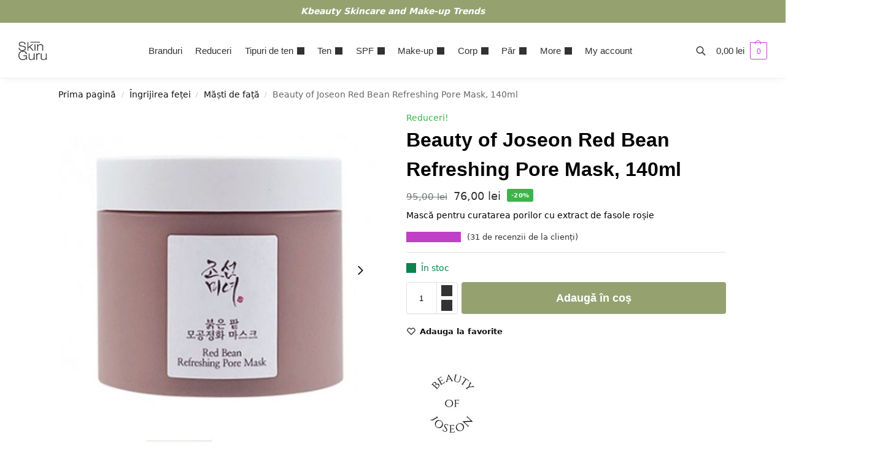

--- FILE ---
content_type: text/html; charset=UTF-8
request_url: https://skinguru.ro/produs/beauty-of-joseon-red-bean-refreshing-pore-mask-140ml/
body_size: 64078
content:
<!doctype html>
<html lang="ro-RO">
<head>
<meta charset="UTF-8">
<meta name="viewport" content="height=device-height, width=device-width, initial-scale=1">
<link rel="profile" href="https://gmpg.org/xfn/11">
<link rel="pingback" href="https://skinguru.ro/xmlrpc.php">


        <script type="application/javascript" style="display:none">
            /* <![CDATA[ */
            window.pysWooProductData = window.pysWooProductData || [];
                        window.pysWooProductData[19585] = {"tiktok":{"delay":0,"type":"static","name":"AddToCart","event_id":"qtGiqClcZ0MUC7vSyAsIPbAPlPPqLNUrZDDi","pixelIds":["CP9E6RRC77U51N36U6A0"],"params":{"post_type":"product","product_id":"19585","quantity":1,"tags":"Pasul 10 PM (Masca faciala), Ten acneic, Ten gras, Ten mixt","content_name":"Beauty of Joseon Red Bean Refreshing Pore Mask, 140ml","category_name":"M\u0103\u0219ti de fa\u021b\u0103","value":76,"currency":"RON","price":76,"content_category":"M\u0103\u0219ti de fa\u021b\u0103","content_id":"19585","content_type":"product"},"e_id":"woo_add_to_cart_on_button_click","ids":[],"hasTimeWindow":false,"timeWindow":0,"eventID":"","woo_order":"","edd_order":""},"facebook":{"delay":0,"type":"static","name":"AddToCart","eventID":"db2aedb1-2b5f-4a8f-b9bf-b3e8f597d1ec","pixelIds":["210107231063671"],"params":{"content_type":"product","content_ids":["19585"],"contents":[{"id":"19585","quantity":1}],"tags":"Pasul 10 PM (Masca faciala), Ten acneic, Ten gras, Ten mixt","content_name":"Beauty of Joseon Red Bean Refreshing Pore Mask, 140ml","category_name":"M\u0103\u0219ti de fa\u021b\u0103","value":76,"currency":"RON"},"e_id":"woo_add_to_cart_on_button_click","ids":[],"hasTimeWindow":false,"timeWindow":0,"woo_order":"","edd_order":""},"gtm":{"delay":0,"type":"static","trackingIds":[],"name":"add_to_cart","params":{"triggerType":{"type":"ecommerce"},"event_category":"ecommerce","ecommerce":{"currency":"RON","items":[{"id":"19585","name":"Beauty of Joseon Red Bean Refreshing Pore Mask, 140ml","quantity":1,"price":76,"affiliation":"Skinguru","item_category":"M\u0103\u0219ti de fa\u021b\u0103"}],"value":76,"ecomm_prodid":"19585","ecomm_pagetype":"cart","ecomm_totalvalue":76}},"e_id":"woo_add_to_cart_on_button_click","ids":[],"hasTimeWindow":false,"timeWindow":0,"eventID":"","woo_order":"","edd_order":""}};
                        /* ]]> */
        </script>

        <meta name='robots' content='index, follow, max-image-preview:large, max-snippet:-1, max-video-preview:-1' />
<link rel="prefetch" href="https://sknmedia.skinguru.ro/wp-content/plugins/woo-min-max-quantity-step-control-single/assets/js/custom.js">
<link rel="prefetch" href="https://sknmedia.skinguru.ro/wp-content/plugins/woo-min-max-quantity-step-control-single/assets/css/wcmmq-front.css">

<!-- Google Tag Manager by PYS -->
    <script data-cfasync="false" data-pagespeed-no-defer>
	    window.dataLayerPYS = window.dataLayerPYS || [];
	</script>
<!-- End Google Tag Manager by PYS -->
<!-- Google Tag Manager by PYS -->
<script data-cfasync="false" data-pagespeed-no-defer>
	var pys_datalayer_name = "dataLayer";
	window.dataLayer = window.dataLayer || [];</script> 
<!-- End Google Tag Manager by PYS -->
<!-- Google Tag Manager for WordPress by gtm4wp.com -->
<script data-cfasync="false" data-pagespeed-no-defer>
	var gtm4wp_datalayer_name = "dataLayer";
	var dataLayer = dataLayer || [];
	const gtm4wp_use_sku_instead = false;
	const gtm4wp_currency = 'RON';
	const gtm4wp_product_per_impression = 10;
	const gtm4wp_clear_ecommerce = false;
</script>
<!-- End Google Tag Manager for WordPress by gtm4wp.com -->
	<!-- This site is optimized with the Yoast SEO Premium plugin v22.9 (Yoast SEO v26.4) - https://yoast.com/wordpress/plugins/seo/ -->
	<title>Beauty of Joseon Red Bean Refreshing Pore Mask, 140ml - Skinguru</title>
	<meta name="description" content="Beauty of Joseon Red Bean Refreshing Pore Mask este o masca wash off, special conceputa pentru tenul gras.Formulata cu namol si extract de fasole rosie" />
	<link rel="canonical" href="https://skinguru.ro/produs/beauty-of-joseon-red-bean-refreshing-pore-mask-140ml/" />
	<meta property="og:locale" content="ro_RO" />
	<meta property="og:type" content="product" />
	<meta property="og:title" content="Beauty of Joseon Red Bean Refreshing Pore Mask, 140ml" />
	<meta property="og:description" content="Beauty of Joseon Red Bean Refreshing Pore Mask este o masca wash off, special conceputa pentru tenul gras.Formulata cu namol si extract de fasole rosie" />
	<meta property="og:url" content="https://skinguru.ro/produs/beauty-of-joseon-red-bean-refreshing-pore-mask-140ml/" />
	<meta property="og:site_name" content="Skinguru" />
	<meta property="article:modified_time" content="2026-01-23T18:48:52+00:00" />
	<meta property="og:image" content="https://sknmedia.skinguru.ro/wp-content/uploads/2022/11/Add-a-subheading-569.jpg" />
	<meta property="og:image:width" content="600" />
	<meta property="og:image:height" content="600" />
	<meta property="og:image:type" content="image/jpeg" /><meta property="og:image" content="https://sknmedia.skinguru.ro/wp-content/uploads/2022/11/Add-a-subheading-570.jpg" />
	<meta property="og:image:width" content="600" />
	<meta property="og:image:height" content="600" />
	<meta property="og:image:type" content="image/jpeg" /><meta property="og:image" content="https://sknmedia.skinguru.ro/wp-content/uploads/2022/11/Add-a-subheading-571.jpg" />
	<meta property="og:image:width" content="600" />
	<meta property="og:image:height" content="600" />
	<meta property="og:image:type" content="image/jpeg" /><meta property="og:image" content="https://sknmedia.skinguru.ro/wp-content/uploads/2022/11/Add-a-subheading-572.jpg" />
	<meta property="og:image:width" content="600" />
	<meta property="og:image:height" content="600" />
	<meta property="og:image:type" content="image/jpeg" /><meta property="og:image" content="https://sknmedia.skinguru.ro/wp-content/uploads/2022/11/Add-a-subheading-583.jpg" />
	<meta property="og:image:width" content="600" />
	<meta property="og:image:height" content="600" />
	<meta property="og:image:type" content="image/jpeg" />
	<meta name="twitter:card" content="summary_large_image" />
	<script type="application/ld+json" class="yoast-schema-graph">{"@context":"https://schema.org","@graph":[{"@type":["WebPage","ItemPage"],"@id":"https://skinguru.ro/produs/beauty-of-joseon-red-bean-refreshing-pore-mask-140ml/","url":"https://skinguru.ro/produs/beauty-of-joseon-red-bean-refreshing-pore-mask-140ml/","name":"Beauty of Joseon Red Bean Refreshing Pore Mask, 140ml - Skinguru","isPartOf":{"@id":"https://skinguru.ro/#website"},"primaryImageOfPage":{"@id":"https://skinguru.ro/produs/beauty-of-joseon-red-bean-refreshing-pore-mask-140ml/#primaryimage"},"image":{"@id":"https://skinguru.ro/produs/beauty-of-joseon-red-bean-refreshing-pore-mask-140ml/#primaryimage"},"thumbnailUrl":"https://sknmedia.skinguru.ro/wp-content/uploads/2022/11/Add-a-subheading-569.jpg","description":"Beauty of Joseon Red Bean Refreshing Pore Mask este o masca wash off, special conceputa pentru tenul gras.Formulata cu namol si extract de fasole rosie","breadcrumb":{"@id":"https://skinguru.ro/produs/beauty-of-joseon-red-bean-refreshing-pore-mask-140ml/#breadcrumb"},"inLanguage":"ro-RO","potentialAction":{"@type":"BuyAction","target":"https://skinguru.ro/produs/beauty-of-joseon-red-bean-refreshing-pore-mask-140ml/"}},{"@type":"ImageObject","inLanguage":"ro-RO","@id":"https://skinguru.ro/produs/beauty-of-joseon-red-bean-refreshing-pore-mask-140ml/#primaryimage","url":"https://sknmedia.skinguru.ro/wp-content/uploads/2022/11/Add-a-subheading-569.jpg","contentUrl":"https://sknmedia.skinguru.ro/wp-content/uploads/2022/11/Add-a-subheading-569.jpg","width":600,"height":600,"caption":"Beauty of Joseon Red Bean Refreshing Pore Mask, 140ml"},{"@type":"BreadcrumbList","@id":"https://skinguru.ro/produs/beauty-of-joseon-red-bean-refreshing-pore-mask-140ml/#breadcrumb","itemListElement":[{"@type":"ListItem","position":1,"name":"Prima pagină","item":"https://skinguru.ro/"},{"@type":"ListItem","position":2,"name":"Cosmetice coreene &#8211; Magazin","item":"https://skinguru.ro/magazin-cosmetice-coreene/"},{"@type":"ListItem","position":3,"name":"Beauty of Joseon Red Bean Refreshing Pore Mask, 140ml"}]},{"@type":"WebSite","@id":"https://skinguru.ro/#website","url":"https://skinguru.ro/","name":"Skinguru","description":"Cosmetice coreene . K-beauty skincare and make-up","publisher":{"@id":"https://skinguru.ro/#organization"},"potentialAction":[{"@type":"SearchAction","target":{"@type":"EntryPoint","urlTemplate":"https://skinguru.ro/?s={search_term_string}"},"query-input":{"@type":"PropertyValueSpecification","valueRequired":true,"valueName":"search_term_string"}}],"inLanguage":"ro-RO"},{"@type":"Organization","@id":"https://skinguru.ro/#organization","name":"SKINGURU","url":"https://skinguru.ro/","logo":{"@type":"ImageObject","inLanguage":"ro-RO","@id":"https://skinguru.ro/#/schema/logo/image/","url":"https://sknmedia.skinguru.ro/wp-content/uploads/2021/06/logo-v2.0mic44px.png","contentUrl":"https://sknmedia.skinguru.ro/wp-content/uploads/2021/06/logo-v2.0mic44px.png","width":68,"height":44,"caption":"SKINGURU"},"image":{"@id":"https://skinguru.ro/#/schema/logo/image/"},"sameAs":["https://www.facebook.com/skinguru.ro","https://www.instagram.com/skinguru.ro/"]}]}</script>
	<meta property="product:price:amount" content="76.00" />
	<meta property="product:price:currency" content="RON" />
	<meta property="og:availability" content="instock" />
	<meta property="product:availability" content="instock" />
	<meta property="product:retailer_item_id" content="joseon15" />
	<meta property="product:condition" content="new" />
	<!-- / Yoast SEO Premium plugin. -->


<script type='application/javascript' id='pys-version-script'>console.log('PixelYourSite PRO version 11.1.0.2');</script>
<link rel='dns-prefetch' href='//omnisnippet1.com' />
<link rel="alternate" type="application/rss+xml" title="Skinguru &raquo; Flux" href="https://skinguru.ro/feed/" />
<style type="text/css">
@keyframes cgkit-loading { 0% { background-position: 100% 50%; } 100% { background-position: 0 50%; } }
body ul.products li.product.cgkit-swatch-loading .woocommerce-image__wrapper,
body ul.products li.product.cgkit-swatch-loading .woocommerce-card__header > * { color: transparent !important; background: linear-gradient(100deg, #ececec 30%, #f5f5f5 50%, #ececec 70%); border-radius: 5px; background-size: 400%; animation: cgkit-loading 1.2s ease-in-out infinite; }
body ul.products li.product.cgkit-swatch-loading .woocommerce-image__wrapper > *,
body ul.products li.product.cgkit-swatch-loading .woocommerce-card__header > * > * { visibility: hidden; }
ul.products li.product.cgkit-swatch-loading .woocommerce-card__header .product__categories,
ul.products li.product.cgkit-swatch-loading .woocommerce-card__header .woocommerce-loop-product__title,
ul.products li.product.cgkit-swatch-loading .woocommerce-card__header .price { display: table; width: auto;  }
ul.products li.product.cgkit-swatch-loading .woocommerce-card__header .star-rating:before { visibility: hidden; }
</style>
	<script type="text/javascript">
/* <![CDATA[ */
window._wpemojiSettings = {"baseUrl":"https:\/\/s.w.org\/images\/core\/emoji\/15.0.3\/72x72\/","ext":".png","svgUrl":"https:\/\/s.w.org\/images\/core\/emoji\/15.0.3\/svg\/","svgExt":".svg","source":{"concatemoji":"https:\/\/skinguru.ro\/wp-includes\/js\/wp-emoji-release.min.js?ver=1a6af9e371d2fb5d98cde319b6849bc7"}};
/*! This file is auto-generated */
!function(i,n){var o,s,e;function c(e){try{var t={supportTests:e,timestamp:(new Date).valueOf()};sessionStorage.setItem(o,JSON.stringify(t))}catch(e){}}function p(e,t,n){e.clearRect(0,0,e.canvas.width,e.canvas.height),e.fillText(t,0,0);var t=new Uint32Array(e.getImageData(0,0,e.canvas.width,e.canvas.height).data),r=(e.clearRect(0,0,e.canvas.width,e.canvas.height),e.fillText(n,0,0),new Uint32Array(e.getImageData(0,0,e.canvas.width,e.canvas.height).data));return t.every(function(e,t){return e===r[t]})}function u(e,t,n){switch(t){case"flag":return n(e,"\ud83c\udff3\ufe0f\u200d\u26a7\ufe0f","\ud83c\udff3\ufe0f\u200b\u26a7\ufe0f")?!1:!n(e,"\ud83c\uddfa\ud83c\uddf3","\ud83c\uddfa\u200b\ud83c\uddf3")&&!n(e,"\ud83c\udff4\udb40\udc67\udb40\udc62\udb40\udc65\udb40\udc6e\udb40\udc67\udb40\udc7f","\ud83c\udff4\u200b\udb40\udc67\u200b\udb40\udc62\u200b\udb40\udc65\u200b\udb40\udc6e\u200b\udb40\udc67\u200b\udb40\udc7f");case"emoji":return!n(e,"\ud83d\udc26\u200d\u2b1b","\ud83d\udc26\u200b\u2b1b")}return!1}function f(e,t,n){var r="undefined"!=typeof WorkerGlobalScope&&self instanceof WorkerGlobalScope?new OffscreenCanvas(300,150):i.createElement("canvas"),a=r.getContext("2d",{willReadFrequently:!0}),o=(a.textBaseline="top",a.font="600 32px Arial",{});return e.forEach(function(e){o[e]=t(a,e,n)}),o}function t(e){var t=i.createElement("script");t.src=e,t.defer=!0,i.head.appendChild(t)}"undefined"!=typeof Promise&&(o="wpEmojiSettingsSupports",s=["flag","emoji"],n.supports={everything:!0,everythingExceptFlag:!0},e=new Promise(function(e){i.addEventListener("DOMContentLoaded",e,{once:!0})}),new Promise(function(t){var n=function(){try{var e=JSON.parse(sessionStorage.getItem(o));if("object"==typeof e&&"number"==typeof e.timestamp&&(new Date).valueOf()<e.timestamp+604800&&"object"==typeof e.supportTests)return e.supportTests}catch(e){}return null}();if(!n){if("undefined"!=typeof Worker&&"undefined"!=typeof OffscreenCanvas&&"undefined"!=typeof URL&&URL.createObjectURL&&"undefined"!=typeof Blob)try{var e="postMessage("+f.toString()+"("+[JSON.stringify(s),u.toString(),p.toString()].join(",")+"));",r=new Blob([e],{type:"text/javascript"}),a=new Worker(URL.createObjectURL(r),{name:"wpTestEmojiSupports"});return void(a.onmessage=function(e){c(n=e.data),a.terminate(),t(n)})}catch(e){}c(n=f(s,u,p))}t(n)}).then(function(e){for(var t in e)n.supports[t]=e[t],n.supports.everything=n.supports.everything&&n.supports[t],"flag"!==t&&(n.supports.everythingExceptFlag=n.supports.everythingExceptFlag&&n.supports[t]);n.supports.everythingExceptFlag=n.supports.everythingExceptFlag&&!n.supports.flag,n.DOMReady=!1,n.readyCallback=function(){n.DOMReady=!0}}).then(function(){return e}).then(function(){var e;n.supports.everything||(n.readyCallback(),(e=n.source||{}).concatemoji?t(e.concatemoji):e.wpemoji&&e.twemoji&&(t(e.twemoji),t(e.wpemoji)))}))}((window,document),window._wpemojiSettings);
/* ]]> */
</script>
<link rel='stylesheet' id='wccp-extends-cart-blocks-css' href='https://sknmedia.skinguru.ro/wp-content/plugins/woocommerce-chained-products/blocks/assets/css/wc-cp-extends-cart-blocks.min.css?ver=3.7.0' type='text/css' media='all' />
<link rel='stylesheet' id='wc-stripe-blocks-checkout-style-css' href='https://sknmedia.skinguru.ro/wp-content/plugins/woocommerce-gateway-stripe/build/upe_blocks.css?ver=fea74077a20387ad88e55aa2b1d75946' type='text/css' media='all' />
<link rel='stylesheet' id='omnisend-woocommerce-checkout-block-checkout-newsletter-subscription-block-css' href='https://sknmedia.skinguru.ro/wp-content/plugins/omnisend-connect/includes/blocks/build/omnisend-checkout-block.css?ver=0.1.1' type='text/css' media='all' />
<style id='wp-emoji-styles-inline-css' type='text/css'>

	img.wp-smiley, img.emoji {
		display: inline !important;
		border: none !important;
		box-shadow: none !important;
		height: 1em !important;
		width: 1em !important;
		margin: 0 0.07em !important;
		vertical-align: -0.1em !important;
		background: none !important;
		padding: 0 !important;
	}
</style>
<link rel='stylesheet' id='wp-block-library-css' href='https://sknmedia.skinguru.ro/wp-includes/css/dist/block-library/style.min.css?ver=1a6af9e371d2fb5d98cde319b6849bc7' type='text/css' media='all' />
<link rel='stylesheet' id='cr-frontend-css-css' href='https://sknmedia.skinguru.ro/wp-content/plugins/customer-reviews-woocommerce/css/frontend.css?ver=5.81.2' type='text/css' media='all' />
<link rel='stylesheet' id='cr-badges-css-css' href='https://sknmedia.skinguru.ro/wp-content/plugins/customer-reviews-woocommerce/css/badges.css?ver=5.81.2' type='text/css' media='all' />
<style id='global-styles-inline-css' type='text/css'>
:root{--wp--preset--aspect-ratio--square: 1;--wp--preset--aspect-ratio--4-3: 4/3;--wp--preset--aspect-ratio--3-4: 3/4;--wp--preset--aspect-ratio--3-2: 3/2;--wp--preset--aspect-ratio--2-3: 2/3;--wp--preset--aspect-ratio--16-9: 16/9;--wp--preset--aspect-ratio--9-16: 9/16;--wp--preset--color--black: #000000;--wp--preset--color--cyan-bluish-gray: #abb8c3;--wp--preset--color--white: #ffffff;--wp--preset--color--pale-pink: #f78da7;--wp--preset--color--vivid-red: #cf2e2e;--wp--preset--color--luminous-vivid-orange: #ff6900;--wp--preset--color--luminous-vivid-amber: #fcb900;--wp--preset--color--light-green-cyan: #7bdcb5;--wp--preset--color--vivid-green-cyan: #00d084;--wp--preset--color--pale-cyan-blue: #8ed1fc;--wp--preset--color--vivid-cyan-blue: #0693e3;--wp--preset--color--vivid-purple: #9b51e0;--wp--preset--gradient--vivid-cyan-blue-to-vivid-purple: linear-gradient(135deg,rgba(6,147,227,1) 0%,rgb(155,81,224) 100%);--wp--preset--gradient--light-green-cyan-to-vivid-green-cyan: linear-gradient(135deg,rgb(122,220,180) 0%,rgb(0,208,130) 100%);--wp--preset--gradient--luminous-vivid-amber-to-luminous-vivid-orange: linear-gradient(135deg,rgba(252,185,0,1) 0%,rgba(255,105,0,1) 100%);--wp--preset--gradient--luminous-vivid-orange-to-vivid-red: linear-gradient(135deg,rgba(255,105,0,1) 0%,rgb(207,46,46) 100%);--wp--preset--gradient--very-light-gray-to-cyan-bluish-gray: linear-gradient(135deg,rgb(238,238,238) 0%,rgb(169,184,195) 100%);--wp--preset--gradient--cool-to-warm-spectrum: linear-gradient(135deg,rgb(74,234,220) 0%,rgb(151,120,209) 20%,rgb(207,42,186) 40%,rgb(238,44,130) 60%,rgb(251,105,98) 80%,rgb(254,248,76) 100%);--wp--preset--gradient--blush-light-purple: linear-gradient(135deg,rgb(255,206,236) 0%,rgb(152,150,240) 100%);--wp--preset--gradient--blush-bordeaux: linear-gradient(135deg,rgb(254,205,165) 0%,rgb(254,45,45) 50%,rgb(107,0,62) 100%);--wp--preset--gradient--luminous-dusk: linear-gradient(135deg,rgb(255,203,112) 0%,rgb(199,81,192) 50%,rgb(65,88,208) 100%);--wp--preset--gradient--pale-ocean: linear-gradient(135deg,rgb(255,245,203) 0%,rgb(182,227,212) 50%,rgb(51,167,181) 100%);--wp--preset--gradient--electric-grass: linear-gradient(135deg,rgb(202,248,128) 0%,rgb(113,206,126) 100%);--wp--preset--gradient--midnight: linear-gradient(135deg,rgb(2,3,129) 0%,rgb(40,116,252) 100%);--wp--preset--font-size--small: clamp(1rem, 1rem + ((1vw - 0.2rem) * 0.368), 1.2rem);--wp--preset--font-size--medium: clamp(1rem, 1rem + ((1vw - 0.2rem) * 0.92), 1.5rem);--wp--preset--font-size--large: clamp(1.5rem, 1.5rem + ((1vw - 0.2rem) * 0.92), 2rem);--wp--preset--font-size--x-large: clamp(1.5rem, 1.5rem + ((1vw - 0.2rem) * 1.379), 2.25rem);--wp--preset--font-size--x-small: 0.85rem;--wp--preset--font-size--base: clamp(1rem, 1rem + ((1vw - 0.2rem) * 0.46), 1.25rem);--wp--preset--font-size--xx-large: clamp(2rem, 2rem + ((1vw - 0.2rem) * 1.839), 3rem);--wp--preset--font-size--xxx-large: clamp(2.25rem, 2.25rem + ((1vw - 0.2rem) * 3.218), 4rem);--wp--preset--font-family--inter: "Inter", sans-serif;--wp--preset--font-family--cardo: Cardo;--wp--preset--spacing--20: 0.44rem;--wp--preset--spacing--30: 0.67rem;--wp--preset--spacing--40: 1rem;--wp--preset--spacing--50: 1.5rem;--wp--preset--spacing--60: 2.25rem;--wp--preset--spacing--70: 3.38rem;--wp--preset--spacing--80: 5.06rem;--wp--preset--spacing--small: clamp(.25rem, 2.5vw, 0.75rem);--wp--preset--spacing--medium: clamp(1rem, 4vw, 2rem);--wp--preset--spacing--large: clamp(1.25rem, 6vw, 3rem);--wp--preset--spacing--x-large: clamp(3rem, 7vw, 5rem);--wp--preset--spacing--xx-large: clamp(4rem, 9vw, 7rem);--wp--preset--spacing--xxx-large: clamp(5rem, 12vw, 9rem);--wp--preset--spacing--xxxx-large: clamp(6rem, 14vw, 13rem);--wp--preset--shadow--natural: 6px 6px 9px rgba(0, 0, 0, 0.2);--wp--preset--shadow--deep: 12px 12px 50px rgba(0, 0, 0, 0.4);--wp--preset--shadow--sharp: 6px 6px 0px rgba(0, 0, 0, 0.2);--wp--preset--shadow--outlined: 6px 6px 0px -3px rgba(255, 255, 255, 1), 6px 6px rgba(0, 0, 0, 1);--wp--preset--shadow--crisp: 6px 6px 0px rgba(0, 0, 0, 1);--wp--custom--line-height--none: 1;--wp--custom--line-height--tight: 1.1;--wp--custom--line-height--snug: 1.2;--wp--custom--line-height--normal: 1.5;--wp--custom--line-height--relaxed: 1.625;--wp--custom--line-height--loose: 2;--wp--custom--line-height--body: 1.618;}:root { --wp--style--global--content-size: 900px;--wp--style--global--wide-size: 1190px; }:where(body) { margin: 0; }.wp-site-blocks { padding-top: var(--wp--style--root--padding-top); padding-bottom: var(--wp--style--root--padding-bottom); }.has-global-padding { padding-right: var(--wp--style--root--padding-right); padding-left: var(--wp--style--root--padding-left); }.has-global-padding > .alignfull { margin-right: calc(var(--wp--style--root--padding-right) * -1); margin-left: calc(var(--wp--style--root--padding-left) * -1); }.has-global-padding :where(:not(.alignfull.is-layout-flow) > .has-global-padding:not(.wp-block-block, .alignfull)) { padding-right: 0; padding-left: 0; }.has-global-padding :where(:not(.alignfull.is-layout-flow) > .has-global-padding:not(.wp-block-block, .alignfull)) > .alignfull { margin-left: 0; margin-right: 0; }.wp-site-blocks > .alignleft { float: left; margin-right: 2em; }.wp-site-blocks > .alignright { float: right; margin-left: 2em; }.wp-site-blocks > .aligncenter { justify-content: center; margin-left: auto; margin-right: auto; }:where(.wp-site-blocks) > * { margin-block-start: var(--wp--preset--spacing--medium); margin-block-end: 0; }:where(.wp-site-blocks) > :first-child { margin-block-start: 0; }:where(.wp-site-blocks) > :last-child { margin-block-end: 0; }:root { --wp--style--block-gap: var(--wp--preset--spacing--medium); }:root :where(.is-layout-flow) > :first-child{margin-block-start: 0;}:root :where(.is-layout-flow) > :last-child{margin-block-end: 0;}:root :where(.is-layout-flow) > *{margin-block-start: var(--wp--preset--spacing--medium);margin-block-end: 0;}:root :where(.is-layout-constrained) > :first-child{margin-block-start: 0;}:root :where(.is-layout-constrained) > :last-child{margin-block-end: 0;}:root :where(.is-layout-constrained) > *{margin-block-start: var(--wp--preset--spacing--medium);margin-block-end: 0;}:root :where(.is-layout-flex){gap: var(--wp--preset--spacing--medium);}:root :where(.is-layout-grid){gap: var(--wp--preset--spacing--medium);}.is-layout-flow > .alignleft{float: left;margin-inline-start: 0;margin-inline-end: 2em;}.is-layout-flow > .alignright{float: right;margin-inline-start: 2em;margin-inline-end: 0;}.is-layout-flow > .aligncenter{margin-left: auto !important;margin-right: auto !important;}.is-layout-constrained > .alignleft{float: left;margin-inline-start: 0;margin-inline-end: 2em;}.is-layout-constrained > .alignright{float: right;margin-inline-start: 2em;margin-inline-end: 0;}.is-layout-constrained > .aligncenter{margin-left: auto !important;margin-right: auto !important;}.is-layout-constrained > :where(:not(.alignleft):not(.alignright):not(.alignfull)){max-width: var(--wp--style--global--content-size);margin-left: auto !important;margin-right: auto !important;}.is-layout-constrained > .alignwide{max-width: var(--wp--style--global--wide-size);}body .is-layout-flex{display: flex;}.is-layout-flex{flex-wrap: wrap;align-items: center;}.is-layout-flex > :is(*, div){margin: 0;}body .is-layout-grid{display: grid;}.is-layout-grid > :is(*, div){margin: 0;}body{font-family: var(--wp--preset--font-family--primary);--wp--style--root--padding-top: 0;--wp--style--root--padding-right: var(--wp--preset--spacing--medium);--wp--style--root--padding-bottom: 0;--wp--style--root--padding-left: var(--wp--preset--spacing--medium);}a:where(:not(.wp-element-button)){text-decoration: false;}:root :where(.wp-element-button, .wp-block-button__link){background-color: #32373c;border-width: 0;color: #fff;font-family: inherit;font-size: inherit;line-height: inherit;padding: calc(0.667em + 2px) calc(1.333em + 2px);text-decoration: none;}.has-black-color{color: var(--wp--preset--color--black) !important;}.has-cyan-bluish-gray-color{color: var(--wp--preset--color--cyan-bluish-gray) !important;}.has-white-color{color: var(--wp--preset--color--white) !important;}.has-pale-pink-color{color: var(--wp--preset--color--pale-pink) !important;}.has-vivid-red-color{color: var(--wp--preset--color--vivid-red) !important;}.has-luminous-vivid-orange-color{color: var(--wp--preset--color--luminous-vivid-orange) !important;}.has-luminous-vivid-amber-color{color: var(--wp--preset--color--luminous-vivid-amber) !important;}.has-light-green-cyan-color{color: var(--wp--preset--color--light-green-cyan) !important;}.has-vivid-green-cyan-color{color: var(--wp--preset--color--vivid-green-cyan) !important;}.has-pale-cyan-blue-color{color: var(--wp--preset--color--pale-cyan-blue) !important;}.has-vivid-cyan-blue-color{color: var(--wp--preset--color--vivid-cyan-blue) !important;}.has-vivid-purple-color{color: var(--wp--preset--color--vivid-purple) !important;}.has-black-background-color{background-color: var(--wp--preset--color--black) !important;}.has-cyan-bluish-gray-background-color{background-color: var(--wp--preset--color--cyan-bluish-gray) !important;}.has-white-background-color{background-color: var(--wp--preset--color--white) !important;}.has-pale-pink-background-color{background-color: var(--wp--preset--color--pale-pink) !important;}.has-vivid-red-background-color{background-color: var(--wp--preset--color--vivid-red) !important;}.has-luminous-vivid-orange-background-color{background-color: var(--wp--preset--color--luminous-vivid-orange) !important;}.has-luminous-vivid-amber-background-color{background-color: var(--wp--preset--color--luminous-vivid-amber) !important;}.has-light-green-cyan-background-color{background-color: var(--wp--preset--color--light-green-cyan) !important;}.has-vivid-green-cyan-background-color{background-color: var(--wp--preset--color--vivid-green-cyan) !important;}.has-pale-cyan-blue-background-color{background-color: var(--wp--preset--color--pale-cyan-blue) !important;}.has-vivid-cyan-blue-background-color{background-color: var(--wp--preset--color--vivid-cyan-blue) !important;}.has-vivid-purple-background-color{background-color: var(--wp--preset--color--vivid-purple) !important;}.has-black-border-color{border-color: var(--wp--preset--color--black) !important;}.has-cyan-bluish-gray-border-color{border-color: var(--wp--preset--color--cyan-bluish-gray) !important;}.has-white-border-color{border-color: var(--wp--preset--color--white) !important;}.has-pale-pink-border-color{border-color: var(--wp--preset--color--pale-pink) !important;}.has-vivid-red-border-color{border-color: var(--wp--preset--color--vivid-red) !important;}.has-luminous-vivid-orange-border-color{border-color: var(--wp--preset--color--luminous-vivid-orange) !important;}.has-luminous-vivid-amber-border-color{border-color: var(--wp--preset--color--luminous-vivid-amber) !important;}.has-light-green-cyan-border-color{border-color: var(--wp--preset--color--light-green-cyan) !important;}.has-vivid-green-cyan-border-color{border-color: var(--wp--preset--color--vivid-green-cyan) !important;}.has-pale-cyan-blue-border-color{border-color: var(--wp--preset--color--pale-cyan-blue) !important;}.has-vivid-cyan-blue-border-color{border-color: var(--wp--preset--color--vivid-cyan-blue) !important;}.has-vivid-purple-border-color{border-color: var(--wp--preset--color--vivid-purple) !important;}.has-vivid-cyan-blue-to-vivid-purple-gradient-background{background: var(--wp--preset--gradient--vivid-cyan-blue-to-vivid-purple) !important;}.has-light-green-cyan-to-vivid-green-cyan-gradient-background{background: var(--wp--preset--gradient--light-green-cyan-to-vivid-green-cyan) !important;}.has-luminous-vivid-amber-to-luminous-vivid-orange-gradient-background{background: var(--wp--preset--gradient--luminous-vivid-amber-to-luminous-vivid-orange) !important;}.has-luminous-vivid-orange-to-vivid-red-gradient-background{background: var(--wp--preset--gradient--luminous-vivid-orange-to-vivid-red) !important;}.has-very-light-gray-to-cyan-bluish-gray-gradient-background{background: var(--wp--preset--gradient--very-light-gray-to-cyan-bluish-gray) !important;}.has-cool-to-warm-spectrum-gradient-background{background: var(--wp--preset--gradient--cool-to-warm-spectrum) !important;}.has-blush-light-purple-gradient-background{background: var(--wp--preset--gradient--blush-light-purple) !important;}.has-blush-bordeaux-gradient-background{background: var(--wp--preset--gradient--blush-bordeaux) !important;}.has-luminous-dusk-gradient-background{background: var(--wp--preset--gradient--luminous-dusk) !important;}.has-pale-ocean-gradient-background{background: var(--wp--preset--gradient--pale-ocean) !important;}.has-electric-grass-gradient-background{background: var(--wp--preset--gradient--electric-grass) !important;}.has-midnight-gradient-background{background: var(--wp--preset--gradient--midnight) !important;}.has-small-font-size{font-size: var(--wp--preset--font-size--small) !important;}.has-medium-font-size{font-size: var(--wp--preset--font-size--medium) !important;}.has-large-font-size{font-size: var(--wp--preset--font-size--large) !important;}.has-x-large-font-size{font-size: var(--wp--preset--font-size--x-large) !important;}.has-x-small-font-size{font-size: var(--wp--preset--font-size--x-small) !important;}.has-base-font-size{font-size: var(--wp--preset--font-size--base) !important;}.has-xx-large-font-size{font-size: var(--wp--preset--font-size--xx-large) !important;}.has-xxx-large-font-size{font-size: var(--wp--preset--font-size--xxx-large) !important;}.has-inter-font-family{font-family: var(--wp--preset--font-family--inter) !important;}.has-cardo-font-family{font-family: var(--wp--preset--font-family--cardo) !important;}
:root :where(.wp-block-columns){margin-bottom: 0px;}
:root :where(.wp-block-pullquote){font-size: clamp(0.984em, 0.984rem + ((1vw - 0.2em) * 0.949), 1.5em);line-height: 1.6;}
:root :where(.wp-block-spacer){margin-top: 0 !important;}
</style>
<link rel='stylesheet' id='commercekit-wishlist-css-css' href='https://sknmedia.skinguru.ro/wp-content/plugins/commercegurus-commercekit/assets/css/wishlist.css?ver=2.3.9' type='text/css' media='all' />
<link rel='stylesheet' id='commercekit-ajax-search-css-css' href='https://sknmedia.skinguru.ro/wp-content/plugins/commercegurus-commercekit/assets/css/ajax-search.css?ver=2.3.9' type='text/css' media='all' />
<link rel='stylesheet' id='commercekit-attribute-swatches-css-css' href='https://sknmedia.skinguru.ro/wp-content/plugins/commercegurus-commercekit/assets/css/commercegurus-attribute-swatches.css?ver=2.3.9' type='text/css' media='all' />
<link rel='stylesheet' id='commercekit-as-tooltip-css-css' href='https://sknmedia.skinguru.ro/wp-content/plugins/commercegurus-commercekit/assets/css/commercegurus-as-tooltip.css?ver=2.3.9' type='text/css' media='all' />
<link rel='stylesheet' id='commercekit-sticky-atc-css-css' href='https://sknmedia.skinguru.ro/wp-content/plugins/commercegurus-commercekit/assets/css/commercekit-sticky-atc.css?ver=2.3.9' type='text/css' media='all' />
<link rel='stylesheet' id='contact-form-7-css' href='https://sknmedia.skinguru.ro/wp-content/plugins/contact-form-7/includes/css/styles.css?ver=6.1.4' type='text/css' media='all' />
<link rel='stylesheet' id='pxl-skinguru-css' href='https://sknmedia.skinguru.ro/wp-content/plugins/pxl-skinguru/public/css/pxl-skinguru-public.css?ver=1.1.17' type='text/css' media='all' />
<link rel='stylesheet' id='wcusage-tab-settings-css' href='https://sknmedia.skinguru.ro/wp-content/plugins/woo-coupon-usage-pro/css/tab-settings.css?ver=1.0.0' type='text/css' media='all' />
<link rel='stylesheet' id='woo-coupon-usage-style-css' href='https://sknmedia.skinguru.ro/wp-content/plugins/woo-coupon-usage-pro/css/style.css?ver=5.18.2' type='text/css' media='all' />
<style id='woocommerce-inline-inline-css' type='text/css'>
.woocommerce form .form-row .required { visibility: visible; }
</style>
<link rel='stylesheet' id='aws-style-css' href='https://sknmedia.skinguru.ro/wp-content/plugins/advanced-woo-search/assets/css/common.min.css?ver=3.52' type='text/css' media='all' />
<link rel='stylesheet' id='commercegurus-swiperjscss-css' href='https://sknmedia.skinguru.ro/wp-content/plugins/commercegurus-commercekit/assets/css/swiper-bundle.min.css?ver=2.3.9' type='text/css' media='all' />
<link rel='stylesheet' id='commercegurus-photoswipe-css' href='https://sknmedia.skinguru.ro/wp-content/plugins/commercegurus-commercekit/assets/css/photoswipe.min.css?ver=2.3.9' type='text/css' media='all' />
<link rel='stylesheet' id='commercegurus-photoswipe-skin-css' href='https://sknmedia.skinguru.ro/wp-content/plugins/commercegurus-commercekit/assets/css/default-skin.min.css?ver=2.3.9' type='text/css' media='all' />
<link rel='stylesheet' id='it-gift-owl-carousel-style-css' href='https://sknmedia.skinguru.ro/wp-content/plugins/ithemeland-free-gifts-for-woocommerce/frontend/assets/css/owl-carousel/owl.carousel.min.css?ver=1a6af9e371d2fb5d98cde319b6849bc7' type='text/css' media='all' />
<link rel='stylesheet' id='it-gift-style-css' href='https://sknmedia.skinguru.ro/wp-content/plugins/ithemeland-free-gifts-for-woocommerce/frontend/assets/css/style/style.css?ver=1.0.2' type='text/css' media='all' />
<link rel='stylesheet' id='it-gift-popup-css' href='https://sknmedia.skinguru.ro/wp-content/plugins/ithemeland-free-gifts-for-woocommerce/frontend/assets/css/popup/popup.css?ver=1.0.2' type='text/css' media='all' />
<link rel='stylesheet' id='wc-social-login-frontend-css' href='https://sknmedia.skinguru.ro/wp-content/plugins/woocommerce-social-login/assets/css/frontend/wc-social-login.min.css?ver=2.15.1' type='text/css' media='all' />
<style id='wc-social-login-frontend-inline-css' type='text/css'>
 a.button-social-login.button-social-login-google, .widget-area a.button-social-login.button-social-login-google, .social-badge.social-badge-google { background: #4285f4; border-color: #4285f4; } 
</style>
<link rel='stylesheet' id='shoptimizer-main-min-css' href='https://sknmedia.skinguru.ro/wp-content/themes/shoptimizer/assets/css/main/main.min.css?ver=2.8.3' type='text/css' media='all' />
<link rel='stylesheet' id='shoptimizer-modal-min-css' href='https://sknmedia.skinguru.ro/wp-content/themes/shoptimizer/assets/css/main/modal.min.css?ver=2.8.3' type='text/css' media='all' />
<link rel='stylesheet' id='shoptimizer-product-min-css' href='https://sknmedia.skinguru.ro/wp-content/themes/shoptimizer/assets/css/main/product.min.css?ver=2.8.3' type='text/css' media='all' />
<link rel='stylesheet' id='shoptimizer-comments-min-css' href='https://sknmedia.skinguru.ro/wp-content/themes/shoptimizer/assets/css/main/comments.min.css?ver=2.8.3' type='text/css' media='all' />
<link rel='stylesheet' id='shoptimizer-dynamic-style-css' href='https://sknmedia.skinguru.ro/wp-content/themes/shoptimizer/assets/css/main/dynamic.css?ver=2.8.3' type='text/css' media='all' />
<link rel='stylesheet' id='shoptimizer-blocks-min-css' href='https://sknmedia.skinguru.ro/wp-content/themes/shoptimizer/assets/css/main/blocks.min.css?ver=2.8.3' type='text/css' media='all' />
<link rel='stylesheet' id='pwb-styles-frontend-css' href='https://sknmedia.skinguru.ro/wp-content/plugins/perfect-woocommerce-brands/build/frontend/css/style.css?ver=3.6.6' type='text/css' media='all' />
<link rel='stylesheet' id='pmw-public-elementor-fix-css' href='https://sknmedia.skinguru.ro/wp-content/plugins/woocommerce-google-adwords-conversion-tracking-tag/css/public/elementor-fix.css?ver=1.44.1' type='text/css' media='all' />
<link rel='stylesheet' id='photoswipe-css' href='https://sknmedia.skinguru.ro/wp-content/plugins/woocommerce/assets/css/photoswipe/photoswipe.min.css?ver=9.3.5' type='text/css' media='all' />
<link rel='stylesheet' id='photoswipe-default-skin-css' href='https://sknmedia.skinguru.ro/wp-content/plugins/woocommerce/assets/css/photoswipe/default-skin/default-skin.min.css?ver=9.3.5' type='text/css' media='all' />
<link rel='stylesheet' id='shoptimizer-elementor-pro-css' href='https://sknmedia.skinguru.ro/wp-content/themes/shoptimizer/inc/compatibility/elementor-pro/elementor-pro.css?ver=1a6af9e371d2fb5d98cde319b6849bc7' type='text/css' media='all' />
<link rel='stylesheet' id='wcmmq-front-style-css' href='https://sknmedia.skinguru.ro/wp-content/plugins/woo-min-max-quantity-step-control-single/assets/css/wcmmq-front.css?ver=7.0.4.1.1766200053' type='text/css' media='all' />
<link rel='stylesheet' id='upk-site-css' href='https://sknmedia.skinguru.ro/wp-content/plugins/ultimate-post-kit/assets/css/upk-site.css?ver=3.12.15' type='text/css' media='all' />
<script type="text/template" id="tmpl-variation-template">
	<div class="woocommerce-variation-description">{{{ data.variation.variation_description }}}</div>
	<div class="woocommerce-variation-price">{{{ data.variation.price_html }}}</div>
	<div class="woocommerce-variation-availability">{{{ data.variation.availability_html }}}</div>
</script>
<script type="text/template" id="tmpl-unavailable-variation-template">
	<p role="alert">Regret, acest produs nu este disponibil. Te rog alege altceva.</p>
</script>
<script type="text/javascript" src="https://sknmedia.skinguru.ro/wp-includes/js/jquery/jquery.min.js?ver=3.7.1" id="jquery-core-js"></script>
<script type="text/javascript" src="https://sknmedia.skinguru.ro/wp-includes/js/jquery/jquery-migrate.min.js?ver=3.4.1" id="jquery-migrate-js"></script>
<script type="text/javascript" src="https://sknmedia.skinguru.ro/wp-content/plugins/commercegurus-commercekit/assets/js/js.cookie.min.js?ver=3.0.5" id="js-cookie-js" defer="defer" data-wp-strategy="defer"></script>
<script type="text/javascript" src="https://sknmedia.skinguru.ro/wp-includes/js/underscore.min.js?ver=1.13.7" id="underscore-js"></script>
<script type="text/javascript" id="wp-util-js-extra">
/* <![CDATA[ */
var _wpUtilSettings = {"ajax":{"url":"\/wp-admin\/admin-ajax.php"}};
/* ]]> */
</script>
<script type="text/javascript" src="https://sknmedia.skinguru.ro/wp-includes/js/wp-util.min.js?ver=1a6af9e371d2fb5d98cde319b6849bc7" id="wp-util-js"></script>
<script type="text/javascript" src="https://sknmedia.skinguru.ro/wp-content/plugins/woocommerce/assets/js/jquery-blockui/jquery.blockUI.min.js?ver=2.7.0-wc.9.3.5" id="jquery-blockui-js" data-wp-strategy="defer"></script>
<script type="text/javascript" src="https://sknmedia.skinguru.ro/wp-includes/js/dist/hooks.min.js?ver=4d63a3d491d11ffd8ac6" id="wp-hooks-js"></script>
<script type="text/javascript" src="https://sknmedia.skinguru.ro/wp-content/plugins/pxl-skinguru/public/js/pxl-skinguru-public.js?ver=1.1.17" id="pxl-skinguru-js"></script>
<script type="text/javascript" id="smartbill-woocommerce-js-extra">
/* <![CDATA[ */
var smartbill_billing = {"billing":"","loc_checks":""};
/* ]]> */
</script>
<script type="text/javascript" src="https://sknmedia.skinguru.ro/wp-content/plugins/smartbill-facturare-si-gestiune/public/js/smartbill-woocommerce-public.js?ver=1.0.0" id="smartbill-woocommerce-js"></script>
<script type="text/javascript" src="https://sknmedia.skinguru.ro/wp-content/plugins/woo-coupon-usage-pro/js/woo-coupon-usage.js?ver=5.8.0" id="woo-coupon-usage-js"></script>
<script type="text/javascript" id="wc-add-to-cart-js-extra">
/* <![CDATA[ */
var wc_add_to_cart_params = {"ajax_url":"\/wp-admin\/admin-ajax.php","wc_ajax_url":"\/?wc-ajax=%%endpoint%%","i18n_view_cart":"Vezi co\u0219ul","cart_url":"https:\/\/skinguru.ro\/cart\/","is_cart":"","cart_redirect_after_add":"no"};
/* ]]> */
</script>
<script type="text/javascript" src="https://sknmedia.skinguru.ro/wp-content/plugins/woocommerce/assets/js/frontend/add-to-cart.min.js?ver=9.3.5" id="wc-add-to-cart-js" defer="defer" data-wp-strategy="defer"></script>
<script type="text/javascript" id="wc-single-product-js-extra">
/* <![CDATA[ */
var wc_single_product_params = {"i18n_required_rating_text":"Te rog selecteaz\u0103 o evaluare","review_rating_required":"yes","flexslider":{"rtl":false,"animation":"slide","smoothHeight":true,"directionNav":true,"controlNav":"thumbnails","slideshow":false,"animationSpeed":500,"animationLoop":false,"allowOneSlide":false},"zoom_enabled":"","zoom_options":[],"photoswipe_enabled":"","photoswipe_options":{"shareEl":false,"closeOnScroll":false,"history":false,"hideAnimationDuration":0,"showAnimationDuration":0},"flexslider_enabled":""};
/* ]]> */
</script>
<script type="text/javascript" src="https://sknmedia.skinguru.ro/wp-content/plugins/woocommerce/assets/js/frontend/single-product.min.js?ver=9.3.5" id="wc-single-product-js" defer="defer" data-wp-strategy="defer"></script>
<script type="text/javascript" id="woocommerce-js-extra">
/* <![CDATA[ */
var woocommerce_params = {"ajax_url":"\/wp-admin\/admin-ajax.php","wc_ajax_url":"\/?wc-ajax=%%endpoint%%"};
/* ]]> */
</script>
<script type="text/javascript" src="https://sknmedia.skinguru.ro/wp-content/plugins/woocommerce/assets/js/frontend/woocommerce.min.js?ver=9.3.5" id="woocommerce-js" defer="defer" data-wp-strategy="defer"></script>
<script type="text/javascript" src="https://sknmedia.skinguru.ro/wp-content/plugins/ithemeland-free-gifts-for-woocommerce/frontend/assets/js/owl-carousel/owl.carousel.min.js?ver=1a6af9e371d2fb5d98cde319b6849bc7" id="owl-carousel-js"></script>
<script type="text/javascript" src="https://sknmedia.skinguru.ro/wp-content/plugins/ithemeland-free-gifts-for-woocommerce/frontend/assets/js/scrollbar/jquery.scrollbar.min.js?ver=1a6af9e371d2fb5d98cde319b6849bc7" id="pw-gift-scrollbar-js-js"></script>
<script type="text/javascript" src="https://sknmedia.skinguru.ro/wp-content/plugins/woocommerce-social-login/assets/js/frontend/wc-social-login.min.js?ver=2.15.1" id="wc-social-login-frontend-js" defer="defer" data-wp-strategy="defer"></script>
<script type="text/javascript" id="wpm-js-extra">
/* <![CDATA[ */
var wpm = {"ajax_url":"https:\/\/skinguru.ro\/wp-admin\/admin-ajax.php","root":"https:\/\/skinguru.ro\/wp-json\/","nonce_wp_rest":"57496600ad","nonce_ajax":"e3e9793825"};
/* ]]> */
</script>
<script type="text/javascript" src="https://sknmedia.skinguru.ro/wp-content/plugins/woocommerce-google-adwords-conversion-tracking-tag/js/public/wpm-public.p1.min.js?ver=1.44.1" id="wpm-js"></script>
<script type="text/javascript" src="https://sknmedia.skinguru.ro/wp-content/plugins/woocommerce/assets/js/photoswipe/photoswipe.min.js?ver=4.1.1-wc.9.3.5" id="photoswipe-js" defer="defer" data-wp-strategy="defer"></script>
<script type="text/javascript" src="https://sknmedia.skinguru.ro/wp-content/plugins/woocommerce/assets/js/photoswipe/photoswipe-ui-default.min.js?ver=4.1.1-wc.9.3.5" id="photoswipe-ui-default-js" defer="defer" data-wp-strategy="defer"></script>
<script type="text/javascript" src="https://sknmedia.skinguru.ro/wp-content/plugins/pixelyoursite-pro/dist/scripts/js.cookie-2.1.3.min.js?ver=2.1.3" id="js-cookie-pys-js"></script>
<script type="text/javascript" src="https://sknmedia.skinguru.ro/wp-content/plugins/pixelyoursite-pro/dist/scripts/jquery.bind-first-0.2.3.min.js?ver=1a6af9e371d2fb5d98cde319b6849bc7" id="jquery-bind-first-js"></script>
<script type="text/javascript" src="https://sknmedia.skinguru.ro/wp-content/plugins/pixelyoursite-pro/dist/scripts/sha256.js?ver=0.11.0" id="js-sha256-js"></script>
<script type="text/javascript" id="pys-js-extra">
/* <![CDATA[ */
var pysOptions = {"staticEvents":{"tiktok":{"woo_view_content":[{"delay":0,"type":"static","name":"ViewContent","event_id":"KUqLYBPdKUSwKOPLpJXgTMvYw89DoGixd9fP","pixelIds":["CP9E6RRC77U51N36U6A0"],"eventID":"799e0a1b-940d-4452-a0ff-6f11cdb38009","params":{"quantity":1,"currency":"RON","content_name":"Beauty of Joseon Red Bean Refreshing Pore Mask, 140ml","content_category":"M\u0103\u0219ti de fa\u021b\u0103","content_id":"19585","content_type":"product","value":76},"e_id":"woo_view_content","ids":[],"hasTimeWindow":false,"timeWindow":0,"woo_order":"","edd_order":""}]},"facebook":{"woo_view_content":[{"delay":0,"type":"static","name":"ViewContent","eventID":"799e0a1b-940d-4452-a0ff-6f11cdb38009","pixelIds":["210107231063671"],"params":{"content_ids":["19585"],"content_type":"product","tags":"Pasul 10 PM (Masca faciala), Ten acneic, Ten gras, Ten mixt","content_name":"Beauty of Joseon Red Bean Refreshing Pore Mask, 140ml","category_name":"M\u0103\u0219ti de fa\u021b\u0103","value":76,"currency":"RON","contents":[{"id":"19585","quantity":1}],"product_price":76,"page_title":"Beauty of Joseon Red Bean Refreshing Pore Mask, 140ml","post_type":"product","post_id":19585,"plugin":"PixelYourSite","event_url":"skinguru.ro\/produs\/beauty-of-joseon-red-bean-refreshing-pore-mask-140ml\/","user_role":"guest"},"e_id":"woo_view_content","ids":[],"hasTimeWindow":false,"timeWindow":0,"woo_order":"","edd_order":""}],"init_event":[{"delay":0,"type":"static","name":"PageView","eventID":"3309564d-9294-40e2-a54e-0676c197a3a5","pixelIds":["210107231063671"],"params":{"categories":"M\u0103\u0219ti de fa\u021b\u0103","tags":"Pasul 10 PM (Masca faciala), Ten acneic, Ten gras, Ten mixt","page_title":"Beauty of Joseon Red Bean Refreshing Pore Mask, 140ml","post_type":"product","post_id":19585,"plugin":"PixelYourSite","event_url":"skinguru.ro\/produs\/beauty-of-joseon-red-bean-refreshing-pore-mask-140ml\/","user_role":"guest"},"e_id":"init_event","ids":[],"hasTimeWindow":false,"timeWindow":0,"woo_order":"","edd_order":""}]},"gtm":{"woo_view_content":[{"delay":0,"type":"static","trackingIds":[],"name":"view_item","eventID":"799e0a1b-940d-4452-a0ff-6f11cdb38009","params":{"triggerType":{"type":"ecommerce"},"ecommerce":{"items":[{"id":"19585","name":"Beauty of Joseon Red Bean Refreshing Pore Mask, 140ml","quantity":1,"price":76,"affiliation":"Skinguru","item_category":"M\u0103\u0219ti de fa\u021b\u0103"}],"currency":"RON","value":76,"ecomm_prodid":"19585","ecomm_pagetype":"product","ecomm_totalvalue":76},"page_title":"Beauty of Joseon Red Bean Refreshing Pore Mask, 140ml","post_type":"product","post_id":19585,"plugin":"PixelYourSite","event_url":"skinguru.ro\/produs\/beauty-of-joseon-red-bean-refreshing-pore-mask-140ml\/","user_role":"guest"},"e_id":"woo_view_content","ids":[],"hasTimeWindow":false,"timeWindow":0,"woo_order":"","edd_order":""}],"woo_view_item_list_single":[{"delay":0,"type":"static","trackingIds":[],"name":"view_item_list","eventID":"c17281f6-a4e9-4cff-85a0-5530e5e2d7af","params":{"triggerType":{"type":"ecommerce"},"event_category":"ecommerce","event_label":"Related Products","ecommerce":{"currency":"RON","items":[{"id":"1854","name":"COSRX AHA BHA Clarifying Treatment Toner, 150ml","quantity":1,"price":56,"affiliation":"Skinguru","item_category":"Exfoliere","item_category2":"Tonifiere"},{"id":"1877","name":"Benton Aloe BHA Skin Toner, 200ml","quantity":1,"price":71,"affiliation":"Skinguru","item_category":"Exfoliere","item_category2":"Tonifiere"},{"id":"1882","name":"COSRX Snail Mucin Power Essence, 100ml","quantity":1,"price":63,"affiliation":"Skinguru","item_category":"Serumuri \/ Tratamente"},{"id":"1913","name":"COSRX Ultimate Nourishing Rice Overnight Spa Mask, 60ml","quantity":1,"price":73,"affiliation":"Skinguru","item_category":"Creme de fa\u021b\u0103","item_category2":"M\u0103\u0219ti de fa\u021b\u0103"},{"id":"1932","name":"Benton Goodbye Redness Centella Mask","quantity":1,"price":13,"affiliation":"Skinguru","item_category":"M\u0103\u0219ti de fa\u021b\u0103"},{"id":"1935","name":"Benton Snail Bee High Content Mask","quantity":1,"price":13,"affiliation":"Skinguru","item_category":"M\u0103\u0219ti de fa\u021b\u0103"},{"id":"1945","name":"Benton Aloe Propolis Soothing Gel, 100ml","quantity":1,"price":69,"affiliation":"Skinguru","item_category":"Creme de fa\u021b\u0103"},{"id":"1948","name":"Benton Snail Bee High Content Lotion, 120ml","quantity":1,"price":89,"affiliation":"Skinguru","item_category":"Creme de fa\u021b\u0103"},{"id":"1951","name":"Purito Fermented Complex 94 Boosting Essence, 150ml","quantity":1,"price":104,"affiliation":"Skinguru","item_category":"Serumuri \/ Tratamente"},{"id":"1960","name":"Purito Wonder Releaf Centella Serum, 60ml","quantity":1,"price":109,"affiliation":"Skinguru","item_category":"Serumuri \/ Tratamente"}]},"page_title":"Beauty of Joseon Red Bean Refreshing Pore Mask, 140ml","post_type":"product","post_id":19585,"plugin":"PixelYourSite","event_url":"skinguru.ro\/produs\/beauty-of-joseon-red-bean-refreshing-pore-mask-140ml\/","user_role":"guest"},"e_id":"woo_view_item_list_single","ids":[],"hasTimeWindow":false,"timeWindow":0,"woo_order":"","edd_order":""}]}},"dynamicEvents":{"automatic_event_comment":{"facebook":{"delay":0,"type":"dyn","name":"Comment","eventID":"34552adb-bddb-471b-bfeb-6dd94eb70b4c","pixelIds":["210107231063671"],"params":{"page_title":"Beauty of Joseon Red Bean Refreshing Pore Mask, 140ml","post_type":"product","post_id":19585,"plugin":"PixelYourSite","event_url":"skinguru.ro\/produs\/beauty-of-joseon-red-bean-refreshing-pore-mask-140ml\/","user_role":"guest"},"e_id":"automatic_event_comment","ids":[],"hasTimeWindow":false,"timeWindow":0,"woo_order":"","edd_order":""},"gtm":{"delay":0,"type":"dyn","name":"Comment","trackingIds":[],"eventID":"34552adb-bddb-471b-bfeb-6dd94eb70b4c","params":{"triggerType":{"type":"automated"},"page_title":"Beauty of Joseon Red Bean Refreshing Pore Mask, 140ml","post_type":"product","post_id":19585,"plugin":"PixelYourSite","event_url":"skinguru.ro\/produs\/beauty-of-joseon-red-bean-refreshing-pore-mask-140ml\/","user_role":"guest"},"e_id":"automatic_event_comment","ids":[],"hasTimeWindow":false,"timeWindow":0,"woo_order":"","edd_order":""}},"automatic_event_adsense":{"facebook":{"delay":0,"type":"dyn","name":"AdSense","eventID":"c64c1fea-9625-4048-bbf6-2969b10731d7","pixelIds":["210107231063671"],"params":{"page_title":"Beauty of Joseon Red Bean Refreshing Pore Mask, 140ml","post_type":"product","post_id":19585,"plugin":"PixelYourSite","event_url":"skinguru.ro\/produs\/beauty-of-joseon-red-bean-refreshing-pore-mask-140ml\/","user_role":"guest"},"e_id":"automatic_event_adsense","ids":[],"hasTimeWindow":false,"timeWindow":0,"woo_order":"","edd_order":""},"gtm":{"delay":0,"type":"dyn","name":"AdSense","trackingIds":[],"eventID":"c64c1fea-9625-4048-bbf6-2969b10731d7","params":{"triggerType":{"type":"automated"},"page_title":"Beauty of Joseon Red Bean Refreshing Pore Mask, 140ml","post_type":"product","post_id":19585,"plugin":"PixelYourSite","event_url":"skinguru.ro\/produs\/beauty-of-joseon-red-bean-refreshing-pore-mask-140ml\/","user_role":"guest"},"e_id":"automatic_event_adsense","ids":[],"hasTimeWindow":false,"timeWindow":0,"woo_order":"","edd_order":""}},"woo_add_to_cart_on_button_click":{"tiktok":{"delay":0,"type":"dyn","name":"AddToCart","event_id":"gE5el8Yi965uvhLEmEusf2xjiyw3P5jV6eQ6","pixelIds":["CP9E6RRC77U51N36U6A0"],"eventID":"b708d6bc-59e1-4a2a-b913-ca544a04a068","params":[],"e_id":"woo_add_to_cart_on_button_click","ids":[],"hasTimeWindow":false,"timeWindow":0,"woo_order":"","edd_order":""},"facebook":{"delay":0,"type":"dyn","name":"AddToCart","eventID":"b708d6bc-59e1-4a2a-b913-ca544a04a068","pixelIds":["210107231063671"],"params":{"page_title":"Beauty of Joseon Red Bean Refreshing Pore Mask, 140ml","post_type":"product","post_id":19585,"plugin":"PixelYourSite","event_url":"skinguru.ro\/produs\/beauty-of-joseon-red-bean-refreshing-pore-mask-140ml\/","user_role":"guest"},"e_id":"woo_add_to_cart_on_button_click","ids":[],"hasTimeWindow":false,"timeWindow":0,"woo_order":"","edd_order":""},"gtm":{"delay":0,"type":"dyn","trackingIds":[],"name":"add_to_cart","eventID":"b708d6bc-59e1-4a2a-b913-ca544a04a068","params":{"triggerType":{"type":"ecommerce"},"page_title":"Beauty of Joseon Red Bean Refreshing Pore Mask, 140ml","post_type":"product","post_id":19585,"plugin":"PixelYourSite","event_url":"skinguru.ro\/produs\/beauty-of-joseon-red-bean-refreshing-pore-mask-140ml\/","user_role":"guest"},"e_id":"woo_add_to_cart_on_button_click","ids":[],"hasTimeWindow":false,"timeWindow":0,"woo_order":"","edd_order":""}},"woo_select_content_single":{"1983":{"gtm":{"delay":0,"type":"dyn","trackingIds":[],"name":"select_item","eventID":"70d0e2f8-c4a0-4276-9f08-6ea9ef5d138a","params":{"items":[{"id":"1983","name":"Iunik Propolis Vitamin Synergy Serum, 50ml","quantity":1,"price":89,"item_list_name":"Related Products","item_list_id":"related_products","affiliation":"Skinguru","item_category":"Serumuri \/ Tratamente"}],"triggerType":{"type":"automated"},"event_category":"ecommerce","content_type":"product","page_title":"Beauty of Joseon Red Bean Refreshing Pore Mask, 140ml","post_type":"product","post_id":19585,"plugin":"PixelYourSite","event_url":"skinguru.ro\/produs\/beauty-of-joseon-red-bean-refreshing-pore-mask-140ml\/","user_role":"guest"},"e_id":"woo_select_content_single","ids":[],"hasTimeWindow":false,"timeWindow":0,"woo_order":"","edd_order":""}},"1951":{"gtm":{"delay":0,"type":"dyn","trackingIds":[],"name":"select_item","eventID":"70d0e2f8-c4a0-4276-9f08-6ea9ef5d138a","params":{"items":[{"id":"1951","name":"Purito Fermented Complex 94 Boosting Essence, 150ml","quantity":1,"price":104,"item_list_name":"Related Products","item_list_id":"related_products","affiliation":"Skinguru","item_category":"Serumuri \/ Tratamente"}],"triggerType":{"type":"automated"},"event_category":"ecommerce","content_type":"product","page_title":"Beauty of Joseon Red Bean Refreshing Pore Mask, 140ml","post_type":"product","post_id":19585,"plugin":"PixelYourSite","event_url":"skinguru.ro\/produs\/beauty-of-joseon-red-bean-refreshing-pore-mask-140ml\/","user_role":"guest"},"e_id":"woo_select_content_single","ids":[],"hasTimeWindow":false,"timeWindow":0,"woo_order":"","edd_order":""}},"1977":{"gtm":{"delay":0,"type":"dyn","trackingIds":[],"name":"select_item","eventID":"70d0e2f8-c4a0-4276-9f08-6ea9ef5d138a","params":{"items":[{"id":"1977","name":"Purito Pure Vitamin C Serum, 60ml","quantity":1,"price":99,"item_list_name":"Related Products","item_list_id":"related_products","affiliation":"Skinguru","item_category":"Serumuri \/ Tratamente"}],"triggerType":{"type":"automated"},"event_category":"ecommerce","content_type":"product","page_title":"Beauty of Joseon Red Bean Refreshing Pore Mask, 140ml","post_type":"product","post_id":19585,"plugin":"PixelYourSite","event_url":"skinguru.ro\/produs\/beauty-of-joseon-red-bean-refreshing-pore-mask-140ml\/","user_role":"guest"},"e_id":"woo_select_content_single","ids":[],"hasTimeWindow":false,"timeWindow":0,"woo_order":"","edd_order":""}},"2011":{"gtm":{"delay":0,"type":"dyn","trackingIds":[],"name":"select_item","eventID":"70d0e2f8-c4a0-4276-9f08-6ea9ef5d138a","params":{"items":[{"id":"2011","name":"Iunik Tea Tree Relief Toner, 200ml","quantity":1,"price":86,"item_list_name":"Related Products","item_list_id":"related_products","affiliation":"Skinguru","item_category":"Tonifiere"}],"triggerType":{"type":"automated"},"event_category":"ecommerce","content_type":"product","page_title":"Beauty of Joseon Red Bean Refreshing Pore Mask, 140ml","post_type":"product","post_id":19585,"plugin":"PixelYourSite","event_url":"skinguru.ro\/produs\/beauty-of-joseon-red-bean-refreshing-pore-mask-140ml\/","user_role":"guest"},"e_id":"woo_select_content_single","ids":[],"hasTimeWindow":false,"timeWindow":0,"woo_order":"","edd_order":""}},"1997":{"gtm":{"delay":0,"type":"dyn","trackingIds":[],"name":"select_item","eventID":"70d0e2f8-c4a0-4276-9f08-6ea9ef5d138a","params":{"items":[{"id":"1997","name":"Iunik Tea Tree Relief Serum, 50ml","quantity":1,"price":89,"item_list_name":"Related Products","item_list_id":"related_products","affiliation":"Skinguru","item_category":"Serumuri \/ Tratamente"}],"triggerType":{"type":"automated"},"event_category":"ecommerce","content_type":"product","page_title":"Beauty of Joseon Red Bean Refreshing Pore Mask, 140ml","post_type":"product","post_id":19585,"plugin":"PixelYourSite","event_url":"skinguru.ro\/produs\/beauty-of-joseon-red-bean-refreshing-pore-mask-140ml\/","user_role":"guest"},"e_id":"woo_select_content_single","ids":[],"hasTimeWindow":false,"timeWindow":0,"woo_order":"","edd_order":""}},"1948":{"gtm":{"delay":0,"type":"dyn","trackingIds":[],"name":"select_item","eventID":"70d0e2f8-c4a0-4276-9f08-6ea9ef5d138a","params":{"items":[{"id":"1948","name":"Benton Snail Bee High Content Lotion, 120ml","quantity":1,"price":89,"item_list_name":"Related Products","item_list_id":"related_products","affiliation":"Skinguru","item_category":"Creme de fa\u021b\u0103"}],"triggerType":{"type":"automated"},"event_category":"ecommerce","content_type":"product","page_title":"Beauty of Joseon Red Bean Refreshing Pore Mask, 140ml","post_type":"product","post_id":19585,"plugin":"PixelYourSite","event_url":"skinguru.ro\/produs\/beauty-of-joseon-red-bean-refreshing-pore-mask-140ml\/","user_role":"guest"},"e_id":"woo_select_content_single","ids":[],"hasTimeWindow":false,"timeWindow":0,"woo_order":"","edd_order":""}},"1854":{"gtm":{"delay":0,"type":"dyn","trackingIds":[],"name":"select_item","eventID":"70d0e2f8-c4a0-4276-9f08-6ea9ef5d138a","params":{"items":[{"id":"1854","name":"COSRX AHA BHA Clarifying Treatment Toner, 150ml","quantity":1,"price":56,"item_list_name":"Related Products","item_list_id":"related_products","affiliation":"Skinguru","item_category":"Exfoliere","item_category2":"Tonifiere"}],"triggerType":{"type":"automated"},"event_category":"ecommerce","content_type":"product","page_title":"Beauty of Joseon Red Bean Refreshing Pore Mask, 140ml","post_type":"product","post_id":19585,"plugin":"PixelYourSite","event_url":"skinguru.ro\/produs\/beauty-of-joseon-red-bean-refreshing-pore-mask-140ml\/","user_role":"guest"},"e_id":"woo_select_content_single","ids":[],"hasTimeWindow":false,"timeWindow":0,"woo_order":"","edd_order":""}},"1932":{"gtm":{"delay":0,"type":"dyn","trackingIds":[],"name":"select_item","eventID":"70d0e2f8-c4a0-4276-9f08-6ea9ef5d138a","params":{"items":[{"id":"1932","name":"Benton Goodbye Redness Centella Mask","quantity":1,"price":13,"item_list_name":"Related Products","item_list_id":"related_products","affiliation":"Skinguru","item_category":"M\u0103\u0219ti de fa\u021b\u0103"}],"triggerType":{"type":"automated"},"event_category":"ecommerce","content_type":"product","page_title":"Beauty of Joseon Red Bean Refreshing Pore Mask, 140ml","post_type":"product","post_id":19585,"plugin":"PixelYourSite","event_url":"skinguru.ro\/produs\/beauty-of-joseon-red-bean-refreshing-pore-mask-140ml\/","user_role":"guest"},"e_id":"woo_select_content_single","ids":[],"hasTimeWindow":false,"timeWindow":0,"woo_order":"","edd_order":""}},"1935":{"gtm":{"delay":0,"type":"dyn","trackingIds":[],"name":"select_item","eventID":"70d0e2f8-c4a0-4276-9f08-6ea9ef5d138a","params":{"items":[{"id":"1935","name":"Benton Snail Bee High Content Mask","quantity":1,"price":13,"item_list_name":"Related Products","item_list_id":"related_products","affiliation":"Skinguru","item_category":"M\u0103\u0219ti de fa\u021b\u0103"}],"triggerType":{"type":"automated"},"event_category":"ecommerce","content_type":"product","page_title":"Beauty of Joseon Red Bean Refreshing Pore Mask, 140ml","post_type":"product","post_id":19585,"plugin":"PixelYourSite","event_url":"skinguru.ro\/produs\/beauty-of-joseon-red-bean-refreshing-pore-mask-140ml\/","user_role":"guest"},"e_id":"woo_select_content_single","ids":[],"hasTimeWindow":false,"timeWindow":0,"woo_order":"","edd_order":""}},"1980":{"gtm":{"delay":0,"type":"dyn","trackingIds":[],"name":"select_item","eventID":"70d0e2f8-c4a0-4276-9f08-6ea9ef5d138a","params":{"items":[{"id":"1980","name":"Purito Wonder Releaf Centella Eye Cream, 30ml","quantity":1,"price":77,"item_list_name":"Related Products","item_list_id":"related_products","affiliation":"Skinguru","item_category":"Crem\u0103 contur ochi"}],"triggerType":{"type":"automated"},"event_category":"ecommerce","content_type":"product","page_title":"Beauty of Joseon Red Bean Refreshing Pore Mask, 140ml","post_type":"product","post_id":19585,"plugin":"PixelYourSite","event_url":"skinguru.ro\/produs\/beauty-of-joseon-red-bean-refreshing-pore-mask-140ml\/","user_role":"guest"},"e_id":"woo_select_content_single","ids":[],"hasTimeWindow":false,"timeWindow":0,"woo_order":"","edd_order":""}},"1913":{"gtm":{"delay":0,"type":"dyn","trackingIds":[],"name":"select_item","eventID":"70d0e2f8-c4a0-4276-9f08-6ea9ef5d138a","params":{"items":[{"id":"1913","name":"COSRX Ultimate Nourishing Rice Overnight Spa Mask, 60ml","quantity":1,"price":73,"item_list_name":"Related Products","item_list_id":"related_products","affiliation":"Skinguru","item_category":"Creme de fa\u021b\u0103","item_category2":"M\u0103\u0219ti de fa\u021b\u0103"}],"triggerType":{"type":"automated"},"event_category":"ecommerce","content_type":"product","page_title":"Beauty of Joseon Red Bean Refreshing Pore Mask, 140ml","post_type":"product","post_id":19585,"plugin":"PixelYourSite","event_url":"skinguru.ro\/produs\/beauty-of-joseon-red-bean-refreshing-pore-mask-140ml\/","user_role":"guest"},"e_id":"woo_select_content_single","ids":[],"hasTimeWindow":false,"timeWindow":0,"woo_order":"","edd_order":""}},"1967":{"gtm":{"delay":0,"type":"dyn","trackingIds":[],"name":"select_item","eventID":"70d0e2f8-c4a0-4276-9f08-6ea9ef5d138a","params":{"items":[{"id":"1967","name":"Purito Wonder Releaf Centella Serum Unscented, 60ml","quantity":1,"price":109,"item_list_name":"Related Products","item_list_id":"related_products","affiliation":"Skinguru","item_category":"Serumuri \/ Tratamente"}],"triggerType":{"type":"automated"},"event_category":"ecommerce","content_type":"product","page_title":"Beauty of Joseon Red Bean Refreshing Pore Mask, 140ml","post_type":"product","post_id":19585,"plugin":"PixelYourSite","event_url":"skinguru.ro\/produs\/beauty-of-joseon-red-bean-refreshing-pore-mask-140ml\/","user_role":"guest"},"e_id":"woo_select_content_single","ids":[],"hasTimeWindow":false,"timeWindow":0,"woo_order":"","edd_order":""}},"2078":{"gtm":{"delay":0,"type":"dyn","trackingIds":[],"name":"select_item","eventID":"70d0e2f8-c4a0-4276-9f08-6ea9ef5d138a","params":{"items":[{"id":"2078","name":"A\u2019pieu Madecassoside Cream 2x, 50ml","quantity":1,"price":72,"item_list_name":"Related Products","item_list_id":"related_products","affiliation":"Skinguru","item_category":"Creme de fa\u021b\u0103"}],"triggerType":{"type":"automated"},"event_category":"ecommerce","content_type":"product","page_title":"Beauty of Joseon Red Bean Refreshing Pore Mask, 140ml","post_type":"product","post_id":19585,"plugin":"PixelYourSite","event_url":"skinguru.ro\/produs\/beauty-of-joseon-red-bean-refreshing-pore-mask-140ml\/","user_role":"guest"},"e_id":"woo_select_content_single","ids":[],"hasTimeWindow":false,"timeWindow":0,"woo_order":"","edd_order":""}},"1945":{"gtm":{"delay":0,"type":"dyn","trackingIds":[],"name":"select_item","eventID":"70d0e2f8-c4a0-4276-9f08-6ea9ef5d138a","params":{"items":[{"id":"1945","name":"Benton Aloe Propolis Soothing Gel, 100ml","quantity":1,"price":69,"item_list_name":"Related Products","item_list_id":"related_products","affiliation":"Skinguru","item_category":"Creme de fa\u021b\u0103"}],"triggerType":{"type":"automated"},"event_category":"ecommerce","content_type":"product","page_title":"Beauty of Joseon Red Bean Refreshing Pore Mask, 140ml","post_type":"product","post_id":19585,"plugin":"PixelYourSite","event_url":"skinguru.ro\/produs\/beauty-of-joseon-red-bean-refreshing-pore-mask-140ml\/","user_role":"guest"},"e_id":"woo_select_content_single","ids":[],"hasTimeWindow":false,"timeWindow":0,"woo_order":"","edd_order":""}},"2018":{"gtm":{"delay":0,"type":"dyn","trackingIds":[],"name":"select_item","eventID":"70d0e2f8-c4a0-4276-9f08-6ea9ef5d138a","params":{"items":[{"id":"2018","name":"Iunik Propolis Vitamin Sleeping Mask, 60ml","quantity":1,"price":66,"item_list_name":"Related Products","item_list_id":"related_products","affiliation":"Skinguru","item_category":"M\u0103\u0219ti de fa\u021b\u0103"}],"triggerType":{"type":"automated"},"event_category":"ecommerce","content_type":"product","page_title":"Beauty of Joseon Red Bean Refreshing Pore Mask, 140ml","post_type":"product","post_id":19585,"plugin":"PixelYourSite","event_url":"skinguru.ro\/produs\/beauty-of-joseon-red-bean-refreshing-pore-mask-140ml\/","user_role":"guest"},"e_id":"woo_select_content_single","ids":[],"hasTimeWindow":false,"timeWindow":0,"woo_order":"","edd_order":""}},"2041":{"gtm":{"delay":0,"type":"dyn","trackingIds":[],"name":"select_item","eventID":"70d0e2f8-c4a0-4276-9f08-6ea9ef5d138a","params":{"items":[{"id":"2041","name":"Iunik Black SnaiI Restore Serum, 50ml","quantity":1,"price":72,"item_list_name":"Related Products","item_list_id":"related_products","affiliation":"Skinguru","item_category":"Serumuri \/ Tratamente"}],"triggerType":{"type":"automated"},"event_category":"ecommerce","content_type":"product","page_title":"Beauty of Joseon Red Bean Refreshing Pore Mask, 140ml","post_type":"product","post_id":19585,"plugin":"PixelYourSite","event_url":"skinguru.ro\/produs\/beauty-of-joseon-red-bean-refreshing-pore-mask-140ml\/","user_role":"guest"},"e_id":"woo_select_content_single","ids":[],"hasTimeWindow":false,"timeWindow":0,"woo_order":"","edd_order":""}},"2088":{"gtm":{"delay":0,"type":"dyn","trackingIds":[],"name":"select_item","eventID":"70d0e2f8-c4a0-4276-9f08-6ea9ef5d138a","params":{"items":[{"id":"2088","name":"Missha All Around Safe Block Aqua Sun Gel, SPF50+\/PA+++ , 50ml","quantity":1,"price":65,"item_list_name":"Related Products","item_list_id":"related_products","affiliation":"Skinguru","item_category":"Protec\u021bie solar\u0103"}],"triggerType":{"type":"automated"},"event_category":"ecommerce","content_type":"product","page_title":"Beauty of Joseon Red Bean Refreshing Pore Mask, 140ml","post_type":"product","post_id":19585,"plugin":"PixelYourSite","event_url":"skinguru.ro\/produs\/beauty-of-joseon-red-bean-refreshing-pore-mask-140ml\/","user_role":"guest"},"e_id":"woo_select_content_single","ids":[],"hasTimeWindow":false,"timeWindow":0,"woo_order":"","edd_order":""}},"2025":{"gtm":{"delay":0,"type":"dyn","trackingIds":[],"name":"select_item","eventID":"70d0e2f8-c4a0-4276-9f08-6ea9ef5d138a","params":{"items":[{"id":"2025","name":"Iunik Lime Moisture Mild Peeling Gel, 90g","quantity":1,"price":59,"item_list_name":"Related Products","item_list_id":"related_products","affiliation":"Skinguru","item_category":"Gel peeling","item_category2":"Cur\u0103\u021bare"}],"triggerType":{"type":"automated"},"event_category":"ecommerce","content_type":"product","page_title":"Beauty of Joseon Red Bean Refreshing Pore Mask, 140ml","post_type":"product","post_id":19585,"plugin":"PixelYourSite","event_url":"skinguru.ro\/produs\/beauty-of-joseon-red-bean-refreshing-pore-mask-140ml\/","user_role":"guest"},"e_id":"woo_select_content_single","ids":[],"hasTimeWindow":false,"timeWindow":0,"woo_order":"","edd_order":""}},"1960":{"gtm":{"delay":0,"type":"dyn","trackingIds":[],"name":"select_item","eventID":"70d0e2f8-c4a0-4276-9f08-6ea9ef5d138a","params":{"items":[{"id":"1960","name":"Purito Wonder Releaf Centella Serum, 60ml","quantity":1,"price":109,"item_list_name":"Related Products","item_list_id":"related_products","affiliation":"Skinguru","item_category":"Serumuri \/ Tratamente"}],"triggerType":{"type":"automated"},"event_category":"ecommerce","content_type":"product","page_title":"Beauty of Joseon Red Bean Refreshing Pore Mask, 140ml","post_type":"product","post_id":19585,"plugin":"PixelYourSite","event_url":"skinguru.ro\/produs\/beauty-of-joseon-red-bean-refreshing-pore-mask-140ml\/","user_role":"guest"},"e_id":"woo_select_content_single","ids":[],"hasTimeWindow":false,"timeWindow":0,"woo_order":"","edd_order":""}},"1882":{"gtm":{"delay":0,"type":"dyn","trackingIds":[],"name":"select_item","eventID":"70d0e2f8-c4a0-4276-9f08-6ea9ef5d138a","params":{"items":[{"id":"1882","name":"COSRX Snail Mucin Power Essence, 100ml","quantity":1,"price":63,"item_list_name":"Related Products","item_list_id":"related_products","affiliation":"Skinguru","item_category":"Serumuri \/ Tratamente"}],"triggerType":{"type":"automated"},"event_category":"ecommerce","content_type":"product","page_title":"Beauty of Joseon Red Bean Refreshing Pore Mask, 140ml","post_type":"product","post_id":19585,"plugin":"PixelYourSite","event_url":"skinguru.ro\/produs\/beauty-of-joseon-red-bean-refreshing-pore-mask-140ml\/","user_role":"guest"},"e_id":"woo_select_content_single","ids":[],"hasTimeWindow":false,"timeWindow":0,"woo_order":"","edd_order":""}},"2052":{"gtm":{"delay":0,"type":"dyn","trackingIds":[],"name":"select_item","eventID":"70d0e2f8-c4a0-4276-9f08-6ea9ef5d138a","params":{"items":[{"id":"2052","name":"Iunik Beta Glucan Power Moisture Serum, 50ml","quantity":1,"price":89,"item_list_name":"Related Products","item_list_id":"related_products","affiliation":"Skinguru","item_category":"Serumuri \/ Tratamente"}],"triggerType":{"type":"automated"},"event_category":"ecommerce","content_type":"product","page_title":"Beauty of Joseon Red Bean Refreshing Pore Mask, 140ml","post_type":"product","post_id":19585,"plugin":"PixelYourSite","event_url":"skinguru.ro\/produs\/beauty-of-joseon-red-bean-refreshing-pore-mask-140ml\/","user_role":"guest"},"e_id":"woo_select_content_single","ids":[],"hasTimeWindow":false,"timeWindow":0,"woo_order":"","edd_order":""}},"1877":{"gtm":{"delay":0,"type":"dyn","trackingIds":[],"name":"select_item","eventID":"70d0e2f8-c4a0-4276-9f08-6ea9ef5d138a","params":{"items":[{"id":"1877","name":"Benton Aloe BHA Skin Toner, 200ml","quantity":1,"price":71,"item_list_name":"Related Products","item_list_id":"related_products","affiliation":"Skinguru","item_category":"Exfoliere","item_category2":"Tonifiere"}],"triggerType":{"type":"automated"},"event_category":"ecommerce","content_type":"product","page_title":"Beauty of Joseon Red Bean Refreshing Pore Mask, 140ml","post_type":"product","post_id":19585,"plugin":"PixelYourSite","event_url":"skinguru.ro\/produs\/beauty-of-joseon-red-bean-refreshing-pore-mask-140ml\/","user_role":"guest"},"e_id":"woo_select_content_single","ids":[],"hasTimeWindow":false,"timeWindow":0,"woo_order":"","edd_order":""}},"2004":{"gtm":{"delay":0,"type":"dyn","trackingIds":[],"name":"select_item","eventID":"70d0e2f8-c4a0-4276-9f08-6ea9ef5d138a","params":{"items":[{"id":"2004","name":"Iunik Centella Calming Gel Cream, 60ml","quantity":1,"price":66,"item_list_name":"Related Products","item_list_id":"related_products","affiliation":"Skinguru","item_category":"Creme de fa\u021b\u0103"}],"triggerType":{"type":"automated"},"event_category":"ecommerce","content_type":"product","page_title":"Beauty of Joseon Red Bean Refreshing Pore Mask, 140ml","post_type":"product","post_id":19585,"plugin":"PixelYourSite","event_url":"skinguru.ro\/produs\/beauty-of-joseon-red-bean-refreshing-pore-mask-140ml\/","user_role":"guest"},"e_id":"woo_select_content_single","ids":[],"hasTimeWindow":false,"timeWindow":0,"woo_order":"","edd_order":""}},"1990":{"gtm":{"delay":0,"type":"dyn","trackingIds":[],"name":"select_item","eventID":"70d0e2f8-c4a0-4276-9f08-6ea9ef5d138a","params":{"items":[{"id":"1990","name":"Iunik Rose Galactomyces Synergy Serum, 50ml","quantity":1,"price":82,"item_list_name":"Related Products","item_list_id":"related_products","affiliation":"Skinguru","item_category":"Serumuri \/ Tratamente"}],"triggerType":{"type":"automated"},"event_category":"ecommerce","content_type":"product","page_title":"Beauty of Joseon Red Bean Refreshing Pore Mask, 140ml","post_type":"product","post_id":19585,"plugin":"PixelYourSite","event_url":"skinguru.ro\/produs\/beauty-of-joseon-red-bean-refreshing-pore-mask-140ml\/","user_role":"guest"},"e_id":"woo_select_content_single","ids":[],"hasTimeWindow":false,"timeWindow":0,"woo_order":"","edd_order":""}}}},"triggerEvents":[],"triggerEventTypes":[],"tiktok":{"pixelIds":["CP9E6RRC77U51N36U6A0"],"serverApiEnabled":true},"facebook":{"pixelIds":["210107231063671"],"advancedMatchingEnabled":true,"advancedMatching":{"external_id":"c73e02df6645dae2e708c0a55de5afbc7c7d0a6bcfbf4bf656e411857823e04b"},"removeMetadata":false,"wooVariableAsSimple":false,"serverApiEnabled":true,"wooCRSendFromServer":false,"send_external_id":true},"gtm":{"trackingIds":[],"gtm_dataLayer_name":"dataLayer","gtm_container_domain":"www.googletagmanager.com","gtm_container_identifier":"gtm","gtm_auth":"","gtm_preview":"","gtm_just_data_layer":false,"check_list":"disabled","check_list_contain":[],"wooVariableAsSimple":true},"debug":"","siteUrl":"https:\/\/skinguru.ro","ajaxUrl":"https:\/\/skinguru.ro\/wp-admin\/admin-ajax.php","ajax_event":"97fe3cc247","trackUTMs":"1","trackTrafficSource":"1","user_id":"0","enable_lading_page_param":"1","cookie_duration":"7","enable_event_day_param":"1","enable_event_month_param":"1","enable_event_time_param":"1","enable_remove_target_url_param":"1","enable_remove_download_url_param":"1","visit_data_model":"first_visit","last_visit_duration":"60","enable_auto_save_advance_matching":"","enable_success_send_form":"","enable_automatic_events":"1","enable_event_video":"","ajaxForServerEvent":"1","ajaxForServerStaticEvent":"1","send_external_id":"1","external_id_expire":"180","google_consent_mode":"1","data_persistency":"keep_data","advance_matching_form":{"enable_advance_matching_forms":false,"advance_matching_fn_names":["","first_name","first-name","first name","name","your-name"],"advance_matching_ln_names":["","last_name","last-name","last name"],"advance_matching_tel_names":["","phone","tel","your-phone"],"advance_matching_em_names":[""]},"advance_matching_url":{"enable_advance_matching_url":true,"advance_matching_fn_names":[""],"advance_matching_ln_names":[""],"advance_matching_tel_names":[""],"advance_matching_em_names":[""]},"track_dynamic_fields":[],"gdpr":{"ajax_enabled":false,"all_disabled_by_api":false,"facebook_disabled_by_api":false,"tiktok_disabled_by_api":false,"analytics_disabled_by_api":false,"google_ads_disabled_by_api":false,"pinterest_disabled_by_api":false,"bing_disabled_by_api":false,"externalID_disabled_by_api":false,"facebook_prior_consent_enabled":true,"tiktok_prior_consent_enabled":true,"analytics_prior_consent_enabled":true,"google_ads_prior_consent_enabled":true,"pinterest_prior_consent_enabled":true,"bing_prior_consent_enabled":true,"cookiebot_integration_enabled":false,"cookiebot_facebook_consent_category":"marketing","cookiebot_tiktok_consent_category":"marketing","cookiebot_analytics_consent_category":"statistics","cookiebot_google_ads_consent_category":"marketing","cookiebot_pinterest_consent_category":"marketing","cookiebot_bing_consent_category":"marketing","cookie_notice_integration_enabled":false,"cookie_law_info_integration_enabled":false,"real_cookie_banner_integration_enabled":false,"consent_magic_integration_enabled":false,"analytics_storage":{"enabled":true,"value":"granted","filter":false},"ad_storage":{"enabled":true,"value":"granted","filter":false},"ad_user_data":{"enabled":true,"value":"granted","filter":false},"ad_personalization":{"enabled":true,"value":"granted","filter":false}},"cookie":{"disabled_all_cookie":false,"disabled_start_session_cookie":false,"disabled_advanced_form_data_cookie":false,"disabled_landing_page_cookie":false,"disabled_first_visit_cookie":false,"disabled_trafficsource_cookie":false,"disabled_utmTerms_cookie":false,"disabled_utmId_cookie":false},"tracking_analytics":{"TrafficSource":"direct","TrafficLanding":"https:\/\/skinguru.ro\/produs\/beauty-of-joseon-red-bean-refreshing-pore-mask-140ml\/","TrafficUtms":[],"TrafficUtmsId":[],"userDataEnable":true,"userData":{"emails":[],"phones":[],"addresses":[]},"use_encoding_provided_data":true,"use_multiple_provided_data":true},"GATags":{"ga_datalayer_type":"default","ga_datalayer_name":"dataLayerPYS"},"automatic":{"enable_youtube":true,"enable_vimeo":true,"enable_video":false},"woo":{"enabled":true,"enabled_save_data_to_orders":true,"addToCartOnButtonEnabled":true,"addToCartOnButtonValueEnabled":true,"addToCartOnButtonValueOption":"price","woo_purchase_on_transaction":true,"singleProductId":19585,"affiliateEnabled":false,"removeFromCartSelector":"form.woocommerce-cart-form .remove","addToCartCatchMethod":"add_cart_js","is_order_received_page":false,"containOrderId":false,"affiliateEventName":"Lead"},"edd":{"enabled":false},"cache_bypass":"1769220452"};
/* ]]> */
</script>
<script type="text/javascript" src="https://sknmedia.skinguru.ro/wp-content/plugins/pixelyoursite-pro/dist/scripts/public.js?ver=11.1.0.2" id="pys-js"></script>
<script type="text/javascript" id="wc-settings-dep-in-header-js-after">
/* <![CDATA[ */
console.warn( "Scripts that have a dependency on [wc-settings, wc-blocks-checkout] must be loaded in the footer, pw-gift-add-jquery-adv was registered to load in the header, but has been switched to load in the footer instead. See https://github.com/woocommerce/woocommerce-gutenberg-products-block/pull/5059" );
/* ]]> */
</script>
<link rel="https://api.w.org/" href="https://skinguru.ro/wp-json/" /><link rel="alternate" title="JSON" type="application/json" href="https://skinguru.ro/wp-json/wp/v2/product/19585" /><link rel="EditURI" type="application/rsd+xml" title="RSD" href="https://skinguru.ro/xmlrpc.php?rsd" />

<link rel='shortlink' href='https://skinguru.ro/?p=19585' />
<link rel="alternate" title="oEmbed (JSON)" type="application/json+oembed" href="https://skinguru.ro/wp-json/oembed/1.0/embed?url=https%3A%2F%2Fskinguru.ro%2Fprodus%2Fbeauty-of-joseon-red-bean-refreshing-pore-mask-140ml%2F" />
<link rel="alternate" title="oEmbed (XML)" type="text/xml+oembed" href="https://skinguru.ro/wp-json/oembed/1.0/embed?url=https%3A%2F%2Fskinguru.ro%2Fprodus%2Fbeauty-of-joseon-red-bean-refreshing-pore-mask-140ml%2F&#038;format=xml" />
	<script type="text/javascript"> var commercekit_ajs = {"ajax_url":"\/?commercekit-ajax","ajax_search":1,"char_count":3,"action":"commercekit_ajax_search","loader_icon":"https:\/\/skinguru.ro\/wp-content\/plugins\/commercegurus-commercekit\/assets\/images\/loader2.gif","no_results_text":"Nu am gasit produse","placeholder_text":"Cauta produse...","other_result_text":"Alte produse","view_all_text":"Vezi toate produsele","no_other_text":"No other results","other_all_text":"View all other results","ajax_url_product":"https:\/\/skinguru.ro\/?cgkit_ajax_search_product=1","ajax_url_post":"https:\/\/skinguru.ro\/?cgkit_ajax_search_post=1","fast_ajax_search":0,"ajs_other_results":1,"layout":"product","ajax_nonce":0}; var commercekit_pdp = {"pdp_thumbnails":4,"pdp_v_thumbs":5,"pdp_lightbox":1,"pdp_gallery_layout":"horizontal","pdp_sticky_atc":1,"cgkit_sticky_hdr_class":"body.sticky-m header.site-header","pdp_mobile_layout":"default","pdp_showedge_percent":"1.1","pdp_json_data":0,"pdp_gal_loaded":0}; var commercekit_as = {"as_activate_atc":1,"cgkit_attr_gal":0,"as_swatch_link":0,"as_enable_tooltips":1,"swatches_ajax":0}; </script>
	

<!-- Newsman Remarketing -->
<script type="text/javascript">
    var _nzm = _nzm || [];
    var _nzm_config = _nzm_config || [];
    
    function newsman_init() {
        (function() {
            if (!_nzm.track) {
                var a,m;
                a=function(f) {
                    return function() {
                        _nzm.push([f].concat(Array.prototype.slice.call(arguments, 0)));
                    }
                };
                m=["identify","track","run"];
                for(var i=0;i<m.length;i++) {
                    _nzm[m[i]]=a(m[i]);
                };
                var s=document.getElementsByTagName("script")[0];
                var d=document.createElement("script");
                d.async=true;
                d.id="nzm-tracker";
                d.setAttribute("data-site-id", "92598-8815-000000000000000000000000-037e117c358be67159d8c95181bc57c5");
                d.src="https://retargeting.newsmanapp.com/js/retargeting/track.js";
                s.parentNode.insertBefore(d, s);
            }
        })();
    }
    // newsman_init();
</script>
<!-- End Newsman Remarketing -->				<meta name="omnisend-site-verification" content="690f172e3feff11a0dacfb0a"/>
				<meta name="facebook-domain-verification" content="5xzipdq5h97lmq5f21ezvxkltarafm" /><style type="text/css">
span.wcmmq_prefix {
    float: left;
    padding: 10px;
    margin: 0;
}
</style>

<!-- Google Tag Manager for WordPress by gtm4wp.com -->
<!-- GTM Container placement set to automatic -->
<script data-cfasync="false" data-pagespeed-no-defer type="text/javascript">
	var dataLayer_content = {"pagePostType":"product","pagePostType2":"single-product","pagePostAuthor":"Andrada x SkinGuru","customerTotalOrders":0,"customerTotalOrderValue":0,"customerFirstName":"","customerLastName":"","customerBillingFirstName":"","customerBillingLastName":"","customerBillingCompany":"","customerBillingAddress1":"","customerBillingAddress2":"","customerBillingCity":"","customerBillingState":"","customerBillingPostcode":"","customerBillingCountry":"","customerBillingEmail":"","customerBillingEmailHash":"","customerBillingPhone":"","customerShippingFirstName":"","customerShippingLastName":"","customerShippingCompany":"","customerShippingAddress1":"","customerShippingAddress2":"","customerShippingCity":"","customerShippingState":"","customerShippingPostcode":"","customerShippingCountry":"","cartContent":{"totals":{"applied_coupons":[],"discount_total":0,"subtotal":0,"total":0},"items":[]},"productRatingCounts":{"5":31},"productAverageRating":5,"productReviewCount":31,"productType":"simple","productIsVariable":0};
	dataLayer.push( dataLayer_content );
</script>
<script data-cfasync="false">
(function(w,d,s,l,i){w[l]=w[l]||[];w[l].push({'gtm.start':
new Date().getTime(),event:'gtm.js'});var f=d.getElementsByTagName(s)[0],
j=d.createElement(s),dl=l!='dataLayer'?'&l='+l:'';j.async=true;j.src=
'//www.googletagmanager.com/gtm.js?id='+i+dl;f.parentNode.insertBefore(j,f);
})(window,document,'script','dataLayer','GTM-5952JJ7');
</script>
<!-- End Google Tag Manager for WordPress by gtm4wp.com -->
	<noscript><style>.woocommerce-product-gallery{ opacity: 1 !important; }</style></noscript>
	<meta name="generator" content="Elementor 3.24.7; features: additional_custom_breakpoints; settings: css_print_method-external, google_font-enabled, font_display-swap">

<!-- START Pixel Manager for WooCommerce -->
		<script>
			(window.wpmDataLayer = window.wpmDataLayer || {}).products = window.wpmDataLayer.products || {};
			window.wpmDataLayer.products                               = Object.assign(window.wpmDataLayer.products, {"1948":{"id":"1948","sku":"bent08","price":89,"brand":"","quantity":1,"dyn_r_ids":{"post_id":"1948","sku":"bent08","gpf":"woocommerce_gpf_1948","gla":"gla_1948"},"is_variable":false,"type":"simple","name":"Benton Snail Bee High Content Lotion, 120ml","category":["Creme de fa\u021b\u0103"],"is_variation":false},"2921":{"id":"2921","sku":"bent18","price":85,"brand":"","quantity":1,"dyn_r_ids":{"post_id":"2921","sku":"bent18","gpf":"woocommerce_gpf_2921","gla":"gla_2921"},"is_variable":false,"type":"simple","name":"Benton Snail Bee High Content Skin Toner, 150ml","category":["Tonifiere"],"is_variation":false},"9373":{"id":"9373","sku":"joseon09","price":59,"brand":"","quantity":1,"dyn_r_ids":{"post_id":"9373","sku":"joseon09","gpf":"woocommerce_gpf_9373","gla":"gla_9373"},"is_variable":false,"type":"simple","name":"Beauty of Joseon SPF Relief Sun Rice + Probiotics, 50ml","category":["Social Media Virals","Protec\u021bie solar\u0103"],"is_variation":false},"1854":{"id":"1854","sku":"csr11","price":56,"brand":"","quantity":1,"dyn_r_ids":{"post_id":"1854","sku":"csr11","gpf":"woocommerce_gpf_1854","gla":"gla_1854"},"is_variable":false,"type":"simple","name":"COSRX AHA BHA Clarifying Treatment Toner, 150ml","category":["Exfoliere","Tonifiere"],"is_variation":false},"1913":{"id":"1913","sku":"csr38","price":73,"brand":"","quantity":1,"dyn_r_ids":{"post_id":"1913","sku":"csr38","gpf":"woocommerce_gpf_1913","gla":"gla_1913"},"is_variable":false,"type":"simple","name":"COSRX Ultimate Nourishing Rice Overnight Spa Mask, 60ml","category":["Creme de fa\u021b\u0103","M\u0103\u0219ti de fa\u021b\u0103"],"is_variation":false},"157716":{"id":"157716","sku":"eli13","price":68,"brand":"","quantity":1,"dyn_r_ids":{"post_id":"157716","sku":"eli13","gpf":"woocommerce_gpf_157716","gla":"gla_157716"},"is_variable":false,"type":"simple","name":"Elizavecca Milky Piggy Carbonated Bubble Clay Mask, 100g","category":["Social Media Virals","M\u0103\u0219ti de fa\u021b\u0103"],"is_variation":false},"1967":{"id":"1967","sku":"pur04","price":109,"brand":"","quantity":1,"dyn_r_ids":{"post_id":"1967","sku":"pur04","gpf":"woocommerce_gpf_1967","gla":"gla_1967"},"is_variable":false,"type":"simple","name":"Purito Wonder Releaf Centella Serum Unscented, 60ml","category":["Serumuri \/ Tratamente"],"is_variation":false},"1980":{"id":"1980","sku":"pur03","price":77,"brand":"","quantity":1,"dyn_r_ids":{"post_id":"1980","sku":"pur03","gpf":"woocommerce_gpf_1980","gla":"gla_1980"},"is_variable":false,"type":"simple","name":"Purito Wonder Releaf Centella Eye Cream, 30ml","category":["Crem\u0103 contur ochi"],"is_variation":false},"275668":{"id":"275668","sku":"anua53","price":24,"brand":"","quantity":1,"dyn_r_ids":{"post_id":"275668","sku":"anua53","gpf":"woocommerce_gpf_275668","gla":"gla_275668"},"is_variable":false,"type":"simple","name":"Anua Peach 70 Niacin Brightening Collagen Mask, 38g","category":["M\u0103\u0219ti de fa\u021b\u0103"],"is_variation":false},"1983":{"id":"1983","sku":"iu09","price":89,"brand":"","quantity":1,"dyn_r_ids":{"post_id":"1983","sku":"iu09","gpf":"woocommerce_gpf_1983","gla":"gla_1983"},"is_variable":false,"type":"simple","name":"Iunik Propolis Vitamin Synergy Serum, 50ml","category":["Serumuri \/ Tratamente"],"is_variation":false},"1990":{"id":"1990","sku":"iu24","price":82,"brand":"","quantity":1,"dyn_r_ids":{"post_id":"1990","sku":"iu24","gpf":"woocommerce_gpf_1990","gla":"gla_1990"},"is_variable":false,"type":"simple","name":"Iunik Rose Galactomyces Synergy Serum, 50ml","category":["Serumuri \/ Tratamente"],"is_variation":false},"1882":{"id":"1882","sku":"csr03","price":63,"brand":"","quantity":1,"dyn_r_ids":{"post_id":"1882","sku":"csr03","gpf":"woocommerce_gpf_1882","gla":"gla_1882"},"is_variable":false,"type":"simple","name":"COSRX Snail Mucin Power Essence, 100ml","category":["Serumuri \/ Tratamente"],"is_variation":false},"1960":{"id":"1960","sku":"pur02","price":109,"brand":"","quantity":1,"dyn_r_ids":{"post_id":"1960","sku":"pur02","gpf":"woocommerce_gpf_1960","gla":"gla_1960"},"is_variable":false,"type":"simple","name":"Purito Wonder Releaf Centella Serum, 60ml","category":["Serumuri \/ Tratamente"],"is_variation":false},"2018":{"id":"2018","sku":"iu03","price":66,"brand":"","quantity":1,"dyn_r_ids":{"post_id":"2018","sku":"iu03","gpf":"woocommerce_gpf_2018","gla":"gla_2018"},"is_variable":false,"type":"simple","name":"Iunik Propolis Vitamin Sleeping Mask, 60ml","category":["M\u0103\u0219ti de fa\u021b\u0103"],"is_variation":false},"19585":{"id":"19585","sku":"joseon15","price":76,"brand":"","quantity":1,"dyn_r_ids":{"post_id":"19585","sku":"joseon15","gpf":"woocommerce_gpf_19585","gla":"gla_19585"},"is_variable":false,"type":"simple","name":"Beauty of Joseon Red Bean Refreshing Pore Mask, 140ml","category":["M\u0103\u0219ti de fa\u021b\u0103"],"is_variation":false},"1935":{"id":"1935","sku":"bent05","price":13,"brand":"","quantity":1,"dyn_r_ids":{"post_id":"1935","sku":"bent05","gpf":"woocommerce_gpf_1935","gla":"gla_1935"},"is_variable":false,"type":"simple","name":"Benton Snail Bee High Content Mask","category":["M\u0103\u0219ti de fa\u021b\u0103"],"is_variation":false},"14796":{"id":"14796","sku":"etudethera03","price":10,"brand":"","quantity":1,"dyn_r_ids":{"post_id":"14796","sku":"etudethera03","gpf":"woocommerce_gpf_14796","gla":"gla_14796"},"is_variable":false,"type":"simple","name":"Etude Therapy Mask Collagen","category":["M\u0103\u0219ti de fa\u021b\u0103"],"is_variation":false},"1997":{"id":"1997","sku":"iu11","price":89,"brand":"","quantity":1,"dyn_r_ids":{"post_id":"1997","sku":"iu11","gpf":"woocommerce_gpf_1997","gla":"gla_1997"},"is_variable":false,"type":"simple","name":"Iunik Tea Tree Relief Serum, 50ml","category":["Serumuri \/ Tratamente"],"is_variation":false}});
		</script>
		
		<script>

			window.wpmDataLayer = window.wpmDataLayer || {};
			window.wpmDataLayer = Object.assign(window.wpmDataLayer, {"cart":{},"cart_item_keys":{},"version":{"number":"1.44.1","pro":false,"eligible_for_updates":false,"distro":"fms","beta":false,"show":true},"pixels":[],"shop":{"list_name":"Product | Beauty of Joseon Red Bean Refreshing Pore Mask, 140ml","list_id":"product_beauty-of-joseon-red-bean-refreshing-pore-mask-140ml","page_type":"product","product_type":"simple","currency":"RON","selectors":{"addToCart":[],"beginCheckout":[]},"order_duplication_prevention":true,"view_item_list_trigger":{"test_mode":false,"background_color":"green","opacity":0.5,"repeat":true,"timeout":1000,"threshold":0.8},"variations_output":true,"session_active":true},"page":{"id":19585,"title":"Beauty of Joseon Red Bean Refreshing Pore Mask, 140ml","type":"product","categories":[],"parent":{"id":0,"title":"Beauty of Joseon Red Bean Refreshing Pore Mask, 140ml","type":"product","categories":[]}},"general":{"user_logged_in":false,"scroll_tracking_thresholds":[],"page_id":19585,"exclude_domains":[],"server_2_server":{"active":false,"ip_exclude_list":[]},"consent_management":{"explicit_consent":false}}});

		</script>

		
<!-- END Pixel Manager for WooCommerce -->
			<meta name="pm-dataLayer-meta" content="19585" class="wpmProductId"
				  data-id="19585">
					<script>
			(window.wpmDataLayer = window.wpmDataLayer || {}).products             = window.wpmDataLayer.products || {};
			window.wpmDataLayer.products[19585] = {"id":"19585","sku":"joseon15","price":76,"brand":"","quantity":1,"dyn_r_ids":{"post_id":"19585","sku":"joseon15","gpf":"woocommerce_gpf_19585","gla":"gla_19585"},"is_variable":false,"type":"simple","name":"Beauty of Joseon Red Bean Refreshing Pore Mask, 140ml","category":["Măști de față"],"is_variation":false};
					</script>
		<style type="text/css">
.ckit-badge_wrapper { font-size: 11px; position: absolute; z-index: 1; left: 10px; top: 10px; display: flex; flex-direction: column; align-items: flex-start; }
div.product .ckit-badge_wrapper { font-size: 12px; }
.ckit-badge_wrapper.ckit-badge-summary { position: unset; }
.sale-item.product-label + .ckit-badge_wrapper, .onsale + .ckit-badge_wrapper { top: 36px; }
.ckit-badge { padding: 3px 9px; margin-bottom: 5px; line-height: 15px; text-align: center; border-radius: 3px; opacity: 0.8; pointer-events: none; background: #e24ad3; color: #fff; }
#commercegurus-pdp-gallery-wrapper { position: relative; }
#commercegurus-pdp-gallery-wrapper .ckit-badge_wrapper { z-index: 2; }

/* -- Shoptimizer -- */
.theme-shoptimizer .woocommerce-image__wrapper .product-label.type-circle { left: 10px; }
.theme-shoptimizer .sale-item.product-label.type-circle + .ckit-badge_wrapper { top: 50px; }
/* -- RTL -- */
.rtl .ckit-badge_wrapper {left: auto;right: 10px;}
@media (min-width: 771px) {
	.rtl .cgkit-gallery-vertical-scroll .ckit-badge_wrapper {margin-right: 65px;margin-left: 0;}
	.cgkit-gallery-vertical-left .ckit-badge_wrapper { margin-left: 100px; }
}
@media only screen and (max-width: 992px) and (min-width: 771px) {
	.rtl .cgkit-gallery-vertical-scroll .ckit-badge_wrapper {margin-right: 40px;margin-left: 0;}
}

/* PXL Lupu: badge image size */
.skn-badge-image > img,
ul.products li.product .skn-badge-image > img {
    width: 64px;
}

.product-details-wrapper .skn-badge-image > img {
    width: 128px;
}
/* End PXL Lupu */

</style>
				<style>
				.e-con.e-parent:nth-of-type(n+4):not(.e-lazyloaded):not(.e-no-lazyload),
				.e-con.e-parent:nth-of-type(n+4):not(.e-lazyloaded):not(.e-no-lazyload) * {
					background-image: none !important;
				}
				@media screen and (max-height: 1024px) {
					.e-con.e-parent:nth-of-type(n+3):not(.e-lazyloaded):not(.e-no-lazyload),
					.e-con.e-parent:nth-of-type(n+3):not(.e-lazyloaded):not(.e-no-lazyload) * {
						background-image: none !important;
					}
				}
				@media screen and (max-height: 640px) {
					.e-con.e-parent:nth-of-type(n+2):not(.e-lazyloaded):not(.e-no-lazyload),
					.e-con.e-parent:nth-of-type(n+2):not(.e-lazyloaded):not(.e-no-lazyload) * {
						background-image: none !important;
					}
				}
			</style>
			<style class='wp-fonts-local' type='text/css'>
@font-face{font-family:Inter;font-style:normal;font-weight:300 900;font-display:fallback;src:url('https://sknmedia.skinguru.ro/wp-content/plugins/woocommerce/assets/fonts/Inter-VariableFont_slnt,wght.woff2') format('woff2');font-stretch:normal;}
@font-face{font-family:Cardo;font-style:normal;font-weight:400;font-display:fallback;src:url('https://sknmedia.skinguru.ro/wp-content/plugins/woocommerce/assets/fonts/cardo_normal_400.woff2') format('woff2');}
</style>
<link rel="icon" href="https://sknmedia.skinguru.ro/wp-content/uploads/2022/06/cropped-IMG_5271-3-32x32.jpg" sizes="32x32" />
<link rel="icon" href="https://sknmedia.skinguru.ro/wp-content/uploads/2022/06/cropped-IMG_5271-3-192x192.jpg" sizes="192x192" />
<link rel="apple-touch-icon" href="https://sknmedia.skinguru.ro/wp-content/uploads/2022/06/cropped-IMG_5271-3-180x180.jpg" />
<meta name="msapplication-TileImage" content="https://sknmedia.skinguru.ro/wp-content/uploads/2022/06/cropped-IMG_5271-3-270x270.jpg" />
		<style type="text/css" id="wp-custom-css">
			#anpc{
	border-radius: 15px;
}

.single-product .woocommerce-message {
  margin-bottom: 5px;
}

.top-bar {
    xfont-size: 18px !important;
}

.site .header-widget-region p {
    xfont-size: 18px !important;
}

.woocommerce-pagination .page-numbers .current {
  font-weight: 800;
  xbackground-color: #eee;
  border-radius: 4px;
	border: 1px solid #424242;
}

footer.site-footer {
  xpadding-top: 6rem;
}

@media screen and (min-width:768px) {
  footer.site-footer {
	  background-image: linear-gradient(90deg, #FADEEC 50%,#D6DCC6 50%);
		margin-top: 4rem;
 }
}

#commercegurus-pdp-gallery .swiper-container.cg-main-swiper {
  overflow:hidden;
  border-radius:8px;
}

#commercegurus-pdp-gallery .swiper-container.cg-thumb-swiper li.swiper-slide > img{
  overflow:hidden;
  border-radius:8px;
}

.berocket_single_filter_widget .bapf_head h3 {
    font-size:15px;
}

/* Checkout curiera maps */
#fanbox_map_btn, #mygls_map_btn {
  background-color: #fff;
  border-radius: 4px;
  border: 1px solid #e3e3e3;
  box-shadow: 0 2px 12px 0px rgba(0, 0, 0, 0.06);
	transition: 0.3s all;
}

#fanbox_map_btn:hover, #mygls_map_btn:hover {
  border-color: #d3d3d3;
  box-shadow: 0 2px 12px 0px rgba(0, 0, 0, 0.1);
}

.aws-container .aws-show-clear .aws-search-field {
  padding-left: 20px;
  border-radius: 8px !important;
  box-shadow: none;
  border: solid 1px #e8e8e8;
}

.btn-newsletter-popup {
	background-color: #BCC99B;
	border-radius: 12px 12px 0 0;
	color: white;
	cursor: pointer;
	font-size: 18px;
	font-weight: 700;
	position: fixed;
	left: 0;
	padding: 4px 24px;
	top: 20%;
	transition: opacity 0.3s;
	transform: rotate(90deg);
	transform-origin: bottom left;
	z-index: 2;
}
    
.btn-newsletter-popup:hover {
	opacity: 0.8;
}
.cky-btn-revisit-wrapper {
	z-index: 19!important;
}
.commercekit_sticky-atc .commercekit-pdp-variation-table {
  max-height: 50vh;
  overflow-y : auto;
}


/* Chained products */

ul.products.wccp-grid-view {
  gap: 20px 10px;
  display: flex;
}

body:not(.static-cta-buttons) ul.products.wccp-grid-view > li.product {
   display: flex;
   flex-direction: row;
   justify-content: center;
   align-content: center;
   align-self: stretch;
   align-items: center;

   width: 100%;
  
   padding-bottom: 0px;
   margin: 0 !important;
  
   border: 1px solid #efefef;
   border-radius: 6px;
}

ul.products.wccp-grid-view > li.product::before {
  box-shadow: none;
  visibility: visible;
  opacity: 1;
  border:1px solid #efefef;
  border-radius: 12px;
  margin-top: 0;
  height: calc(100% + 10px);
}

ul.products.wccp-grid-view > li.product:hover:before {
  background-color: #fefefe;
  box-shadow: 0 0 10px rgba(0,0,0,.1);
}

ul.products.wccp-grid-view > li.product .commercekit-wishlist {
  right: 10px;
  top:0px;
}

ul.products.wccp-grid-view > li.product .woocommerce-image__wrapper {
  max-width: 100px;
}

@media (min-width: 767px) { 
  body:not(.static-cta-buttons) ul.products.wccp-grid-view > li.product {
     width: calc(50% - 20px);
  }
}

@media (min-width: 992px) { 
  body:not(.static-cta-buttons) ul.products.wccp-grid-view > li.product {
    border:none;
    width: calc(25% - 20px);
  }
  
}

/* End chained products*/


/* Sidebar widgets */
.widget_filter_by_brand .pwb-filter-products{
  max-height: 225px;
  overflow-y: scroll;
}
/* End sidebar widgets */

.ckit-badge_wrapper .ckit-badge {
  font-size: 18px;
  padding: 0.7rem 1rem;
}

		</style>
		<style id="kirki-inline-styles">.header-4 .site-header .custom-logo-link img{height:30px;}.price ins, .summary .yith-wcwl-add-to-wishlist a:before, .site .commercekit-wishlist a i:before, .commercekit-wishlist-table .price, .commercekit-wishlist-table .price ins, .commercekit-ajs-product-price, .commercekit-ajs-product-price ins, .widget-area .widget.widget_categories a:hover, #secondary .widget ul li a:hover, #secondary.widget-area .widget li.chosen a, .widget-area .widget a:hover, #secondary .widget_recent_comments ul li a:hover, .woocommerce-pagination .page-numbers li .page-numbers.current, div.product p.price, body:not(.mobile-toggled) .main-navigation ul.menu li.full-width.menu-item-has-children ul li.highlight > a, body:not(.mobile-toggled) .main-navigation ul.menu li.full-width.menu-item-has-children ul li.highlight > a:hover, #secondary .widget ins span.amount, #secondary .widget ins span.amount span, .search-results article h2 a:hover{color:#323232;}.spinner > div, .widget_price_filter .ui-slider .ui-slider-range, .widget_price_filter .ui-slider .ui-slider-handle, #page .woocommerce-tabs ul.tabs li span, #secondary.widget-area .widget .tagcloud a:hover, .widget-area .widget.widget_product_tag_cloud a:hover, footer .mc4wp-form input[type="submit"], #payment .payment_methods li.woocommerce-PaymentMethod > input[type=radio]:first-child:checked + label:before, #payment .payment_methods li.wc_payment_method > input[type=radio]:first-child:checked + label:before, #shipping_method > li > input[type=radio]:first-child:checked + label:before, ul#shipping_method li:only-child label:before, .image-border .elementor-image:after, ul.products li.product .yith-wcwl-wishlistexistsbrowse a:before, ul.products li.product .yith-wcwl-wishlistaddedbrowse a:before, ul.products li.product .yith-wcwl-add-button a:before, .summary .yith-wcwl-add-to-wishlist a:before, li.product .commercekit-wishlist a em.cg-wishlist-t:before, li.product .commercekit-wishlist a em.cg-wishlist:before, .site .commercekit-wishlist a i:before, .summary .commercekit-wishlist a i.cg-wishlist-t:before, .woocommerce-tabs ul.tabs li a span, .commercekit-atc-tab-links li a span, .main-navigation ul li a span strong, .widget_layered_nav ul.woocommerce-widget-layered-nav-list li.chosen:before{background-color:#323232;}.woocommerce-tabs .tabs li a::after, .commercekit-atc-tab-links li a:after{border-color:#323232;}a{color:#bc6373;}a:hover{color:#2f5f6a;}body{background-color:#fff;}.col-full.topbar-wrapper{background-color:#95a270;border-bottom-color:#eee;}.top-bar, .top-bar a{color:#ffffff;}body:not(.header-4) .site-header, .header-4-container{background-color:#fff;}.fa.menu-item, .ri.menu-item{border-left-color:#eee;}.header-4 .search-trigger span{border-right-color:#eee;}.header-widget-region{background-color:#ffffff;font-size:14px;}.header-widget-region, .header-widget-region a{color:#000000;}.button, .button:hover, .message-inner a.button, .wc-proceed-to-checkout a.button, .wc-proceed-to-checkout .checkout-button.button:hover, .commercekit-wishlist-table button, input[type=submit], ul.products li.product .button, ul.products li.product .added_to_cart, ul.wc-block-grid__products .wp-block-button__link, ul.wc-block-grid__products .wp-block-button__link:hover, .site .widget_shopping_cart a.button.checkout, .woocommerce #respond input#submit.alt, .main-navigation ul.menu ul li a.button, .main-navigation ul.menu ul li a.button:hover, body .main-navigation ul.menu li.menu-item-has-children.full-width > .sub-menu-wrapper li a.button:hover, .main-navigation ul.menu li.menu-item-has-children.full-width > .sub-menu-wrapper li:hover a.added_to_cart, .site div.wpforms-container-full .wpforms-form button[type=submit], .product .cart .single_add_to_cart_button, .woocommerce-cart p.return-to-shop a, .elementor-row .feature p a, .image-feature figcaption span, .wp-element-button.wc-block-cart__submit-button, .wp-element-button.wc-block-components-button.wc-block-components-checkout-place-order-button{color:#fff;}.single-product div.product form.cart .button.added::before, #payment .place-order .button:before, .cart-collaterals .checkout-button:before, .widget_shopping_cart .buttons .checkout:before{background-color:#fff;}.button, input[type=submit], ul.products li.product .button, .commercekit-wishlist-table button, .woocommerce #respond input#submit.alt, .product .cart .single_add_to_cart_button, .widget_shopping_cart a.button.checkout, .main-navigation ul.menu li.menu-item-has-children.full-width > .sub-menu-wrapper li a.added_to_cart, .site div.wpforms-container-full .wpforms-form button[type=submit], ul.products li.product .added_to_cart, ul.wc-block-grid__products .wp-block-button__link, .woocommerce-cart p.return-to-shop a, .elementor-row .feature a, .image-feature figcaption span, .wp-element-button.wc-block-cart__submit-button, .wp-element-button.wc-block-components-button.wc-block-components-checkout-place-order-button{background-color:#95a270;}.widget_shopping_cart a.button.checkout{border-color:#95a270;}.button:hover, [type="submit"]:hover, .commercekit-wishlist-table button:hover, ul.products li.product .button:hover, #place_order[type="submit"]:hover, body .woocommerce #respond input#submit.alt:hover, .product .cart .single_add_to_cart_button:hover, .main-navigation ul.menu li.menu-item-has-children.full-width > .sub-menu-wrapper li a.added_to_cart:hover, .site div.wpforms-container-full .wpforms-form button[type=submit]:hover, .site div.wpforms-container-full .wpforms-form button[type=submit]:focus, ul.products li.product .added_to_cart:hover, ul.wc-block-grid__products .wp-block-button__link:hover, .widget_shopping_cart a.button.checkout:hover, .woocommerce-cart p.return-to-shop a:hover, .wp-element-button.wc-block-cart__submit-button:hover, .wp-element-button.wc-block-components-button.wc-block-components-checkout-place-order-button:hover{background-color:#95a270ee;}.widget_shopping_cart a.button.checkout:hover{border-color:#95a270ee;}.onsale, .product-label, .wc-block-grid__product-onsale{background-color:#3bb54a;color:#fff;}.content-area .summary .onsale{color:#3bb54a;}.summary .product-label:before, .product-details-wrapper .product-label:before{border-right-color:#3bb54a;}.rtl .product-details-wrapper .product-label:before{border-left-color:#3bb54a;}.entry-content .testimonial-entry-title:after, .cart-summary .widget li strong::before, p.stars.selected a.active::before, p.stars:hover a::before, p.stars.selected a:not(.active)::before{color:#be41c8;}.star-rating > span:before{background-color:#be41c8;}header.woocommerce-products-header, .shoptimizer-category-banner{background-color:#efeee3;}.term-description p, .term-description a, .term-description a:hover, .shoptimizer-category-banner h1, .shoptimizer-category-banner .taxonomy-description p{color:#222;}.single-product .site-content .col-full{background-color:#ffffff;}.call-back-feature button{background-color:#95a270;}.call-back-feature button, .site-content div.call-back-feature button:hover{color:#fff;}ul.checkout-bar:before, .woocommerce-checkout .checkout-bar li.active:after, ul.checkout-bar li.visited:after{background-color:#bc6373;}.below-content .widget .ri{color:#999;}.below-content .widget svg{stroke:#999;}footer.site-footer, footer.copyright{background-color:#d6dcc6;color:#666;}.site footer.site-footer .widget .widget-title, .site-footer .widget.widget_block h2{color:#444;}footer.site-footer a:not(.button), footer.copyright a{color:#666;}footer.site-footer a:not(.button):hover, footer.copyright a:hover{color:#444;}footer.site-footer li a:after{border-color:#444;}.top-bar{font-size:14px;}.menu-primary-menu-container > ul > li > a span:before{border-color:#cc98d7;}.secondary-navigation .menu a, .ri.menu-item:before, .fa.menu-item:before{color:#2f5f6a;}.secondary-navigation .icon-wrapper svg{stroke:#2f5f6a;}.shoptimizer-cart a.cart-contents .count, .shoptimizer-cart a.cart-contents .count:after{border-color:#be41c8;}.shoptimizer-cart a.cart-contents .count, .shoptimizer-cart-icon i{color:#be41c8;}.shoptimizer-cart a.cart-contents:hover .count, .shoptimizer-cart a.cart-contents:hover .count{background-color:#be41c8;}.shoptimizer-cart .cart-contents{color:#fff;}.header-widget-region .widget{padding-top:12px;padding-bottom:12px;}.col-full, .single-product .site-content .shoptimizer-sticky-add-to-cart .col-full, body .woocommerce-message, .single-product .site-content .commercekit-sticky-add-to-cart .col-full, .wc-block-components-notice-banner{max-width:1170px;}.product-details-wrapper, .single-product .woocommerce:has(.woocommerce-message), .single-product .woocommerce-Tabs-panel, .single-product .archive-header .woocommerce-breadcrumb, .plp-below.archive.woocommerce .archive-header .woocommerce-breadcrumb, .related.products, .site-content #sspotReviews:not([data-shortcode="1"]), .upsells.products, .composite_summary, .composite_wrap, .wc-prl-recommendations, .yith-wfbt-section.woocommerce{max-width:calc(1170px + 5.2325em);}.main-navigation ul li.menu-item-has-children.full-width .container, .single-product .woocommerce-error{max-width:1170px;}.below-content .col-full, footer .col-full{max-width:calc(1170px + 40px);}body, button, input, select, option, textarea, :root :where(body){font-family:sans-serif;}.menu-primary-menu-container > ul > li > a, .shoptimizer-cart .cart-contents{font-family:sans-serif;font-size:15px;letter-spacing:0px;}.main-navigation ul.menu ul li > a, .main-navigation ul.nav-menu ul li > a, .main-navigation ul.menu ul li.nolink{font-family:sans-serif;}.main-navigation ul.menu li.menu-item-has-children.full-width > .sub-menu-wrapper li.menu-item-has-children > a, .main-navigation ul.menu li.menu-item-has-children.full-width > .sub-menu-wrapper li.heading > a, .main-navigation ul.menu li.menu-item-has-children.full-width > .sub-menu-wrapper li.nolink > span{font-family:sans-serif;font-size:15px;font-weight:600;letter-spacing:0px;color:#111;}.entry-content{font-family:sans-serif;}h1{font-family:sans-serif;}h2{font-family:sans-serif;}h3{font-family:sans-serif;}h4{font-family:sans-serif;}h5{font-family:sans-serif;}blockquote p{font-family:sans-serif;}.widget .widget-title, .widget .widgettitle, .widget.widget_block h2{font-family:sans-serif;font-size:15px;font-weight:600;}.single-post h1{font-family:sans-serif;}.term-description, .shoptimizer-category-banner .taxonomy-description{font-family:sans-serif;}ul.products li.product .woocommerce-loop-product__title, ul.products li.product:not(.product-category) h2, ul.products li.product .woocommerce-loop-product__title, ul.products li.product .woocommerce-loop-product__title, .main-navigation ul.menu ul li.product .woocommerce-loop-product__title a, .wc-block-grid__product .wc-block-grid__product-title{font-family:sans-serif;font-size:15px;font-weight:600;}.summary h1{font-family:sans-serif;font-weight:600;}body .woocommerce #respond input#submit.alt, body .woocommerce a.button.alt, body .woocommerce button.button.alt, body .woocommerce input.button.alt, .product .cart .single_add_to_cart_button, .shoptimizer-sticky-add-to-cart__content-button a.button, #cgkit-tab-commercekit-sticky-atc-title button, #cgkit-mobile-commercekit-sticky-atc button, .widget_shopping_cart a.button.checkout{font-family:sans-serif;font-weight:600;letter-spacing:0px;text-transform:none;}@media (max-width: 992px){.main-header, .site-branding{height:70px;}.main-header .site-header-cart{top:calc(-14px + 70px / 2);}.sticky-m .mobile-filter, .sticky-m #cgkitpf-horizontal{top:70px;}.sticky-m .commercekit-atc-sticky-tabs{top:calc(70px - 1px);}.m-search-bh.sticky-m .commercekit-atc-sticky-tabs, .m-search-toggled.sticky-m .commercekit-atc-sticky-tabs{top:calc(70px + 60px - 1px);}.m-search-bh.sticky-m .mobile-filter, .m-search-toggled.sticky-m .mobile-filter, .m-search-bh.sticky-m #cgkitpf-horizontal, .m-search-toggled.sticky-m #cgkitpf-horizontal{top:calc(70px + 60px);}.sticky-m .cg-layout-vertical-scroll .cg-thumb-swiper{top:calc(70px + 10px);}body.theme-shoptimizer .site-header .custom-logo-link img, body.wp-custom-logo .site-header .custom-logo-link img{height:31px;}.m-search-bh .site-search, .m-search-toggled .site-search, .site-branding button.menu-toggle, .site-branding button.menu-toggle:hover{background-color:#fff;}.menu-toggle .bar, .shoptimizer-cart a.cart-contents:hover .count{background-color:#424242;}.menu-toggle .bar-text, .menu-toggle:hover .bar-text, .shoptimizer-cart a.cart-contents .count{color:#424242;}.mobile-search-toggle svg, .shoptimizer-myaccount svg{stroke:#424242;}.shoptimizer-cart a.cart-contents:hover .count{background-color:#424242;}.shoptimizer-cart a.cart-contents:not(:hover) .count{color:#424242;}.shoptimizer-cart-icon svg{stroke:#424242;}.shoptimizer-cart a.cart-contents .count, .shoptimizer-cart a.cart-contents .count:after{border-color:#424242;}.col-full-nav{background-color:#ffffff;}.main-navigation ul li a, body .main-navigation ul.menu > li.menu-item-has-children > span.caret::after, .main-navigation .woocommerce-loop-product__title, .main-navigation ul.menu li.product, body .main-navigation ul.menu li.menu-item-has-children.full-width>.sub-menu-wrapper li h6 a, body .main-navigation ul.menu li.menu-item-has-children.full-width>.sub-menu-wrapper li h6 a:hover, .main-navigation ul.products li.product .price, body .main-navigation ul.menu li.menu-item-has-children li.menu-item-has-children span.caret, body.mobile-toggled .main-navigation ul.menu li.menu-item-has-children.full-width > .sub-menu-wrapper li p.product__categories a, body.mobile-toggled ul.products li.product p.product__categories a, body li.menu-item-product p.product__categories, main-navigation ul.menu li.menu-item-has-children.full-width > .sub-menu-wrapper li.menu-item-has-children > a, .main-navigation ul.menu li.menu-item-has-children.full-width > .sub-menu-wrapper li.heading > a, .mobile-extra, .mobile-extra h4, .mobile-extra a:not(.button){color:#424242;}.main-navigation ul.menu li.menu-item-has-children span.caret::after{background-color:#424242;}.main-navigation ul.menu > li.menu-item-has-children.dropdown-open > .sub-menu-wrapper{border-bottom-color:#eee;}}@media (min-width: 992px){.top-bar .textwidget{padding-top:8px;padding-bottom:8px;}}@media (min-width: 993px){.header-4 .header-4-container{height:90px;}.header-4 .menu-primary-menu-container > ul > li > a, .header-4 .search-trigger{line-height:90px;}.header-4 .menu-primary-menu-container > ul > li > a, .header-4 .shoptimizer-cart .cart-contents .amount, .header-4 .search-trigger, .header-4 .search-trigger:hover, .header-4 .search-trigger:focus, .shoptimizer-myaccount a, .shoptimizer-myaccount a:hover{color:#323232;}.header-4 .main-navigation ul.menu > li.menu-item-has-children > a::after, .header-4 .main-navigation ul.menu > li.page_item_has_children > a::after, .header-4 .main-navigation ul.nav-menu > li.menu-item-has-children > a::after, .header-4 .main-navigation ul.nav-menu > li.page_item_has_children > a::after{background-color:#323232;}.main-navigation ul.menu ul.sub-menu{background-color:#fff;}.main-navigation ul.menu ul li a, .main-navigation ul.nav-menu ul li a{color:#323232;}.main-navigation ul.menu ul li.menu-item:not(.menu-item-image):not(.heading) > a:hover{color:#be41c8;}.shoptimizer-cart-icon svg{stroke:#be41c8;}.shoptimizer-cart a.cart-contents:hover .count{color:#fff;}body.header-4:not(.full-width-header) .header-4-inner, .summary form.cart.commercekit_sticky-atc .commercekit-pdp-sticky-inner, .commercekit-atc-sticky-tabs ul.commercekit-atc-tab-links, .h-ckit-filters.no-woocommerce-sidebar .commercekit-product-filters{max-width:1170px;}#secondary{width:17%;}.content-area{width:76%;}}</style>
</head>

<body class="product-template-default single single-product postid-19585 wp-custom-logo theme-shoptimizer woocommerce woocommerce-page woocommerce-no-js sticky-m sticky-d m-grid-2 header-4 full-width-header wc-active pdp-g-regular pdp-ajax pdp-full product-align-left elementor-default elementor-kit-21788">

<!-- Google Tag Manager (noscript) -->
<noscript><iframe src="https://www.googletagmanager.com/ns.html?id=GTM-5952JJ7"
height="0" width="0" style="display:none;visibility:hidden"></iframe></noscript>
<!-- End Google Tag Manager (noscript) -->

<script>
  window.addEventListener('load',function(){
    if(window.location.pathname.indexOf('/order-received/')!=-1){
      enhanced_conversion_data.email =wpmDataLayer.user.email.raw
      gtag('event', 'conversion', {
         'send_to': 'AW-328224160/uRu7CNj4-I4YEKCbwZwB',
        'value': wpmDataLayer.order.value_regular,
        'currency': wpmDataLayer.order.currency,
        'transaction_id': wpmDataLayer.order.id
      });
    }
  })
</script>
<!-- GTM Container placement set to automatic -->
<!-- Google Tag Manager (noscript) -->
				<noscript><iframe src="https://www.googletagmanager.com/ns.html?id=GTM-5952JJ7" height="0" width="0" style="display:none;visibility:hidden" aria-hidden="true"></iframe></noscript>
<!-- End Google Tag Manager (noscript) -->
<button class="mobile-menu close-drawer" aria-label="Close menu">
				<span aria-hidden="true">
					<svg xmlns="http://www.w3.org/2000/svg" fill="none" viewBox="0 0 24 24" stroke="currentColor" stroke-width="1.5"><path stroke-linecap="round" stroke-linejoin="round" d="M6 18L18 6M6 6l12 12"></path></svg>
				</span>
		</button>
<div id="page" class="hfeed site">

			<a class="skip-link screen-reader-text" href="#site-navigation">Skip to navigation</a>
		<a class="skip-link screen-reader-text" href="#content">Skip to content</a>
				<div tabindex="-1" id="shoptimizerCartDrawer" class="shoptimizer-mini-cart-wrap" role="dialog" aria-label="Cart drawer">
			<div id="ajax-loading">
				<div class="shoptimizer-loader">
					<div class="spinner">
					<div class="bounce1"></div>
					<div class="bounce2"></div>
					<div class="bounce3"></div>
					</div>
				</div>
			</div>
			<div class="cart-drawer-heading">Coș Cumpărături</div>
			<button type="button" aria-label="Close drawer" class="close-drawer">
				<span aria-hidden="true">
					<svg xmlns="http://www.w3.org/2000/svg" fill="none" viewBox="0 0 24 24" stroke="currentColor" stroke-width="1.5"><path stroke-linecap="round" stroke-linejoin="round" d="M6 18L18 6M6 6l12 12"></path></svg>
				</span>
			</button>

				<div class="widget woocommerce widget_shopping_cart"><div class="widget_shopping_cart_content"></div></div>
			</div>

			
	
		
					<div class="col-full topbar-wrapper">
		
			<div class="top-bar">
				<div class="col-full">
										<div class="top-bar-center  widget_text">			<div class="textwidget"><p><b><i>Kbeauty Skincare and Make-up Trends</i></b></p>
</div>
		</div>									</div>
			</div>
		</div>
			
					<div class="header-4-container">
				<div class="header-4-inner">
		
	<header id="masthead" class="site-header">

		<div class="menu-overlay"></div>

		<div class="main-header col-full">

					<div class="site-branding">
			<button class="menu-toggle" aria-label="Menu" aria-controls="site-navigation" aria-expanded="false">
				<span class="bar"></span><span class="bar"></span><span class="bar"></span>
					
			</button>
			<a href="https://skinguru.ro/" class="custom-logo-link"><img loading="lazy" width="68" height="44" src="https://sknmedia.skinguru.ro/wp-content/uploads/2021/06/logo-v2.0mic44px.png" class="custom-logo" alt="logo v2.0mic44px" sizes="(max-width: 360px) 147px, " /></a>		</div>
					
																					<div class="site-search type-outline">
													<div class="aws-container" data-url="/?wc-ajax=aws_action" data-siteurl="https://skinguru.ro" data-lang="" data-show-loader="true" data-show-more="true" data-show-page="true" data-ajax-search="true" data-show-clear="true" data-mobile-screen="false" data-use-analytics="false" data-min-chars="2" data-buttons-order="1" data-timeout="300" data-is-mobile="false" data-page-id="19585" data-tax="" ><form class="aws-search-form" action="https://skinguru.ro/" method="get" role="search" ><div class="aws-wrapper"><label class="aws-search-label" for="6974296404fbf">Cauta produse...</label><input type="search" name="s" id="6974296404fbf" value="" class="aws-search-field" placeholder="Cauta produse..." autocomplete="off" /><input type="hidden" name="post_type" value="product"><input type="hidden" name="type_aws" value="true"><div class="aws-search-clear"><span>×</span></div><div class="aws-loader"></div></div></form></div>						</div>
														
			<nav class="site-header-cart menu" aria-label="Cart contents">
							
	<div class="shoptimizer-cart">
					<a class="cart-contents" href="#" title="Coș Cumpărături">
		
		<span class="amount"><span class="woocommerce-Price-amount amount">0,00&nbsp;<span class="woocommerce-Price-currencySymbol">lei</span></span></span>

		
		<span class="count">0</span>
		
		
		
		</a>
	</div>	
					</nav>
		
					
		</div>


	</header><!-- #masthead -->

	
	<div class="col-full-nav">

				
																					<div class="site-search type-outline">
													<div class="aws-container" data-url="/?wc-ajax=aws_action" data-siteurl="https://skinguru.ro" data-lang="" data-show-loader="true" data-show-more="true" data-show-page="true" data-ajax-search="true" data-show-clear="true" data-mobile-screen="false" data-use-analytics="false" data-min-chars="2" data-buttons-order="1" data-timeout="300" data-is-mobile="false" data-page-id="19585" data-tax="" ><form class="aws-search-form" action="https://skinguru.ro/" method="get" role="search" ><div class="aws-wrapper"><label class="aws-search-label" for="69742964050c5">Cauta produse...</label><input type="search" name="s" id="69742964050c5" value="" class="aws-search-field" placeholder="Cauta produse..." autocomplete="off" /><input type="hidden" name="post_type" value="product"><input type="hidden" name="type_aws" value="true"><div class="aws-search-clear"><span>×</span></div><div class="aws-loader"></div></div></form></div>						</div>
											
			
			<nav id="site-navigation" class="main-navigation" aria-label="Primary Navigation">

			
						<div class="primary-navigation with-logo">
			
					
						<div class="menu-primary-menu-container">
				<ul id="menu-main" class="menu"><li id="nav-menu-item-146663" class="menu-item menu-item-type-post_type menu-item-object-page" ><a href="https://skinguru.ro/branduri/" class="cg-menu-link main-menu-link"><span>Branduri</span></a></li>
<li id="nav-menu-item-7145" class="menu-item menu-item-type-post_type menu-item-object-page" ><a href="https://skinguru.ro/reduceri/" class="cg-menu-link main-menu-link"><span>Reduceri</span></a></li>
<li id="nav-menu-item-1382" class="full-width menu-item menu-item-type-custom menu-item-object-custom menu-item-has-children"  aria-haspopup="true" aria-expanded="false"><a href="#" class="cg-menu-link main-menu-link"><span>Tipuri de ten</span></a><span class="caret"></span>
<div class='sub-menu-wrapper'><div class='container'><ul class='sub-menu'>
<li id="nav-menu-item-1291" class="standout menu-item menu-item-type-custom menu-item-object-custom menu-item-has-children"  aria-haspopup="true" aria-expanded="false"><a href="https://skinguru.ro/eticheta-produs/ten-normal/" class="cg-menu-link sub-menu-link"><span>Ten normal</span></a><span class="caret"></span>
	<div class='sub-menu-wrapper'><div class='container'><ul class='sub-menu'>
<li id="nav-menu-item-1912" class="menu-item menu-item-type-post_type menu-item-object-page" ><a href="https://skinguru.ro/curatare-si-tonifiere-pentru-ten-normal/" class="cg-menu-link sub-menu-link"><span>Curățare</span></a></li>
<li id="nav-menu-item-126870" class="menu-item menu-item-type-post_type menu-item-object-page" ><a href="https://skinguru.ro/tonifiere-pentru-ten-normal/" class="cg-menu-link sub-menu-link"><span>Tonifiere</span></a></li>
<li id="nav-menu-item-1911" class="menu-item menu-item-type-post_type menu-item-object-page" ><a href="https://skinguru.ro/creme-de-fata-pentru-ten-normal/" class="cg-menu-link sub-menu-link"><span>Creme faciale</span></a></li>
<li id="nav-menu-item-1910" class="menu-item menu-item-type-post_type menu-item-object-page" ><a href="https://skinguru.ro/serumuri-tratamente-pentru-ten-normal/" class="cg-menu-link sub-menu-link"><span>Serumuri / Esențe</span></a></li>
<li id="nav-menu-item-1909" class="menu-item menu-item-type-post_type menu-item-object-page" ><a href="https://skinguru.ro/protectie-solara-pentru-ten-normal/" class="cg-menu-link sub-menu-link"><span>Protecție solară</span></a></li>
<li id="nav-menu-item-1908" class="menu-item menu-item-type-post_type menu-item-object-page" ><a href="https://skinguru.ro/masti-de-fata-pentru-ten-normal/" class="cg-menu-link sub-menu-link"><span>Măști faciale</span></a></li>
	</ul></div></div>
</li>
<li id="nav-menu-item-1289" class="standout menu-item menu-item-type-custom menu-item-object-custom menu-item-has-children"  aria-haspopup="true" aria-expanded="false"><a href="https://skinguru.ro/eticheta-produs/ten-mixt/" class="cg-menu-link sub-menu-link"><span>Ten mixt</span></a><span class="caret"></span>
	<div class='sub-menu-wrapper'><div class='container'><ul class='sub-menu'>
<li id="nav-menu-item-2171" class="menu-item menu-item-type-post_type menu-item-object-page" ><a href="https://skinguru.ro/curatare-si-tonifiere-pentru-ten-mixt/" class="cg-menu-link sub-menu-link"><span>Curățare</span></a></li>
<li id="nav-menu-item-126869" class="menu-item menu-item-type-post_type menu-item-object-page" ><a href="https://skinguru.ro/tonifiere-pentru-ten-mixt/" class="cg-menu-link sub-menu-link"><span>Tonifiere</span></a></li>
<li id="nav-menu-item-2170" class="menu-item menu-item-type-post_type menu-item-object-page" ><a href="https://skinguru.ro/creme-de-fata-pentru-ten-mixt/" class="cg-menu-link sub-menu-link"><span>Creme faciale</span></a></li>
<li id="nav-menu-item-2174" class="menu-item menu-item-type-post_type menu-item-object-page" ><a href="https://skinguru.ro/serumuri-tratamente-pentru-ten-mixt/" class="cg-menu-link sub-menu-link"><span>Serumuri / Esențe</span></a></li>
<li id="nav-menu-item-2173" class="menu-item menu-item-type-post_type menu-item-object-page" ><a href="https://skinguru.ro/protectie-solara-pentru-ten-mixt/" class="cg-menu-link sub-menu-link"><span>Protecție solară</span></a></li>
<li id="nav-menu-item-2172" class="menu-item menu-item-type-post_type menu-item-object-page" ><a href="https://skinguru.ro/masti-de-fata-pentru-ten-mixt/" class="cg-menu-link sub-menu-link"><span>Măști faciale</span></a></li>
	</ul></div></div>
</li>
<li id="nav-menu-item-1290" class="standout menu-item menu-item-type-custom menu-item-object-custom menu-item-has-children"  aria-haspopup="true" aria-expanded="false"><a href="https://skinguru.ro/eticheta-produs/ten-uscat/" class="cg-menu-link sub-menu-link"><span>Ten uscat</span></a><span class="caret"></span>
	<div class='sub-menu-wrapper'><div class='container'><ul class='sub-menu'>
<li id="nav-menu-item-2186" class="menu-item menu-item-type-post_type menu-item-object-page" ><a href="https://skinguru.ro/curatare-si-tonifiere-pentru-ten-uscat-matur/" class="cg-menu-link sub-menu-link"><span>Curățare</span></a></li>
<li id="nav-menu-item-126865" class="menu-item menu-item-type-post_type menu-item-object-page" ><a href="https://skinguru.ro/tonifiere-pentru-ten-uscat-matur/" class="cg-menu-link sub-menu-link"><span>Tonifiere</span></a></li>
<li id="nav-menu-item-2185" class="menu-item menu-item-type-post_type menu-item-object-page" ><a href="https://skinguru.ro/creme-de-fata-pentru-ten-uscat-matur/" class="cg-menu-link sub-menu-link"><span>Creme faciale</span></a></li>
<li id="nav-menu-item-2189" class="menu-item menu-item-type-post_type menu-item-object-page" ><a href="https://skinguru.ro/serumuri-tratamente-pentru-ten-uscat-matur/" class="cg-menu-link sub-menu-link"><span>Serumuri / Esențe</span></a></li>
<li id="nav-menu-item-2188" class="menu-item menu-item-type-post_type menu-item-object-page" ><a href="https://skinguru.ro/protectie-solara-pentru-ten-uscat-matur/" class="cg-menu-link sub-menu-link"><span>Protecție solară</span></a></li>
<li id="nav-menu-item-2187" class="menu-item menu-item-type-post_type menu-item-object-page" ><a href="https://skinguru.ro/masti-de-fata-pentru-ten-uscat-matur/" class="cg-menu-link sub-menu-link"><span>Măști faciale</span></a></li>
	</ul></div></div>
</li>
<li id="nav-menu-item-1283" class="standout menu-item menu-item-type-custom menu-item-object-custom menu-item-has-children"  aria-haspopup="true" aria-expanded="false"><a href="https://skinguru.ro/eticheta-produs/ten-gras/" class="cg-menu-link sub-menu-link"><span>Ten gras</span></a><span class="caret"></span>
	<div class='sub-menu-wrapper'><div class='container'><ul class='sub-menu'>
<li id="nav-menu-item-2201" class="menu-item menu-item-type-post_type menu-item-object-page" ><a href="https://skinguru.ro/curatare-si-tonifiere-pentru-ten-gras/" class="cg-menu-link sub-menu-link"><span>Curățare</span></a></li>
<li id="nav-menu-item-126868" class="menu-item menu-item-type-post_type menu-item-object-page" ><a href="https://skinguru.ro/tonifiere-pentru-ten-gras/" class="cg-menu-link sub-menu-link"><span>Tonifiere</span></a></li>
<li id="nav-menu-item-2200" class="menu-item menu-item-type-post_type menu-item-object-page" ><a href="https://skinguru.ro/creme-de-fata-pentru-ten-gras/" class="cg-menu-link sub-menu-link"><span>Creme faciale</span></a></li>
<li id="nav-menu-item-2204" class="menu-item menu-item-type-post_type menu-item-object-page" ><a href="https://skinguru.ro/serumuri-tratamente-pentru-ten-gras/" class="cg-menu-link sub-menu-link"><span>Serumuri / Esențe</span></a></li>
<li id="nav-menu-item-2203" class="menu-item menu-item-type-post_type menu-item-object-page" ><a href="https://skinguru.ro/protectie-solara-pentru-ten-gras/" class="cg-menu-link sub-menu-link"><span>Protecție solară</span></a></li>
<li id="nav-menu-item-2202" class="menu-item menu-item-type-post_type menu-item-object-page" ><a href="https://skinguru.ro/masti-de-fata-pentru-ten-gras/" class="cg-menu-link sub-menu-link"><span>Măști faciale</span></a></li>
	</ul></div></div>
</li>
<li id="nav-menu-item-1388" class="standout menu-item menu-item-type-custom menu-item-object-custom menu-item-has-children"  aria-haspopup="true" aria-expanded="false"><a href="https://skinguru.ro/eticheta-produs/acnee/" class="cg-menu-link sub-menu-link"><span>Ten acneic</span></a><span class="caret"></span>
	<div class='sub-menu-wrapper'><div class='container'><ul class='sub-menu'>
<li id="nav-menu-item-2350" class="menu-item menu-item-type-post_type menu-item-object-page" ><a href="https://skinguru.ro/serumuri-tratamente-pentru-acnee/" class="cg-menu-link sub-menu-link"><span>Serumuri / Esențe</span></a></li>
<li id="nav-menu-item-2356" class="menu-item menu-item-type-post_type menu-item-object-page" ><a href="https://skinguru.ro/curatare-si-tonifiere-pentru-acnee/" class="cg-menu-link sub-menu-link"><span>Curățare</span></a></li>
<li id="nav-menu-item-126867" class="menu-item menu-item-type-post_type menu-item-object-page" ><a href="https://skinguru.ro/tonifiere-pentru-ten-acneic/" class="cg-menu-link sub-menu-link"><span>Tonifiere</span></a></li>
<li id="nav-menu-item-2327" class="menu-item menu-item-type-post_type menu-item-object-page" ><a href="https://skinguru.ro/creme-pentru-ten-acneic/" class="cg-menu-link sub-menu-link"><span>Creme faciale</span></a></li>
<li id="nav-menu-item-2351" class="menu-item menu-item-type-post_type menu-item-object-page" ><a href="https://skinguru.ro/protectie-solara-pentru-acnee/" class="cg-menu-link sub-menu-link"><span>Protecție solară</span></a></li>
<li id="nav-menu-item-2353" class="menu-item menu-item-type-post_type menu-item-object-page" ><a href="https://skinguru.ro/masti-de-fata-pentru-acnee/" class="cg-menu-link sub-menu-link"><span>Măști faciale</span></a></li>
	</ul></div></div>
</li>
<li id="nav-menu-item-2207" class="standout menu-item menu-item-type-custom menu-item-object-custom menu-item-has-children"  aria-haspopup="true" aria-expanded="false"><a href="https://skinguru.ro/eticheta-produs/ten-sensibil-iritat/" class="cg-menu-link sub-menu-link"><span>Ten sensibil / Iritat</span></a><span class="caret"></span>
	<div class='sub-menu-wrapper'><div class='container'><ul class='sub-menu'>
<li id="nav-menu-item-2355" class="menu-item menu-item-type-post_type menu-item-object-page" ><a href="https://skinguru.ro/curatare-si-tonifiere-pentru-ten-sensibil-iritat/" class="cg-menu-link sub-menu-link"><span>Curățare</span></a></li>
<li id="nav-menu-item-126866" class="menu-item menu-item-type-post_type menu-item-object-page" ><a href="https://skinguru.ro/tonifiere-pentru-ten-sensibil-iritat/" class="cg-menu-link sub-menu-link"><span>Tonifiere</span></a></li>
<li id="nav-menu-item-2449" class="menu-item menu-item-type-post_type menu-item-object-page" ><a href="https://skinguru.ro/creme-de-fata-pentru-ten-sensibil-iritat/" class="cg-menu-link sub-menu-link"><span>Creme faciale</span></a></li>
<li id="nav-menu-item-2349" class="menu-item menu-item-type-post_type menu-item-object-page" ><a href="https://skinguru.ro/serumuri-tratamente-pentru-ten-sensibil-iritat/" class="cg-menu-link sub-menu-link"><span>Serumuri / Esențe</span></a></li>
<li id="nav-menu-item-2352" class="menu-item menu-item-type-post_type menu-item-object-page" ><a href="https://skinguru.ro/protectie-solara-pentru-ten-sensibil-iritat/" class="cg-menu-link sub-menu-link"><span>Protecție solară</span></a></li>
<li id="nav-menu-item-2354" class="menu-item menu-item-type-post_type menu-item-object-page" ><a href="https://skinguru.ro/masti-de-fata-pentru-ten-sensibil-iritat/" class="cg-menu-link sub-menu-link"><span>Măști faciale</span></a></li>
	</ul></div></div>
</li>
</ul></div></div>
</li>
<li id="nav-menu-item-4578" class="full-width menu-item menu-item-type-custom menu-item-object-custom menu-item-has-children"  aria-haspopup="true" aria-expanded="false"><a href="https://skinguru.ro/categorie-produs/ingrijirea-fetei/" class="cg-menu-link main-menu-link"><span>Ten</span></a><span class="caret"></span>
<div class='sub-menu-wrapper'><div class='container'><ul class='sub-menu'>
<li id="nav-menu-item-21873" class="menu-item menu-item-type-custom menu-item-object-custom menu-item-has-children"  aria-haspopup="true" aria-expanded="false"><a href="#" class="cg-menu-link sub-menu-link"><span>Îngrijirea feței</span></a><span class="caret"></span>
	<div class='sub-menu-wrapper'><div class='container'><ul class='sub-menu'>
<li id="nav-menu-item-132655" class="menu-item menu-item-type-taxonomy menu-item-object-product_cat" ><a href="https://skinguru.ro/categorie-produs/ingrijirea-fetei/produse-cu-micro-ace/" class="cg-menu-link sub-menu-link"><span>Produse cu micro-ace</span></a></li>
<li id="nav-menu-item-38802" class="menu-item menu-item-type-custom menu-item-object-custom" ><a href="https://skinguru.ro/categorie-produs/seturi/" class="cg-menu-link sub-menu-link"><span>Seturi</span></a></li>
<li id="nav-menu-item-109861" class="menu-item menu-item-type-taxonomy menu-item-object-product_cat" ><a href="https://skinguru.ro/categorie-produs/miniaturi/" class="cg-menu-link sub-menu-link"><span>Miniaturi</span></a></li>
<li id="nav-menu-item-1760" class="menu-item menu-item-type-custom menu-item-object-custom menu-item-has-children"  aria-haspopup="true" aria-expanded="false"><a href="https://skinguru.ro/categorie-produs/curatare/" class="cg-menu-link sub-menu-link"><span>Curățare</span></a><span class="caret"></span>
		<div class='sub-menu-wrapper'><div class='container'><ul class='sub-menu'>
<li id="nav-menu-item-126988" class="menu-item menu-item-type-taxonomy menu-item-object-product_cat" ><a href="https://skinguru.ro/categorie-produs/ingrijirea-fetei/curatare/gel-spuma/" class="cg-menu-link sub-menu-link"><span>Gel / Spumă de curățare</span></a></li>
<li id="nav-menu-item-158101" class="menu-item menu-item-type-taxonomy menu-item-object-product_cat" ><a href="https://skinguru.ro/categorie-produs/ingrijirea-fetei/curatare/apa-micelara/" class="cg-menu-link sub-menu-link"><span>Apă micelară</span></a></li>
<li id="nav-menu-item-126987" class="menu-item menu-item-type-taxonomy menu-item-object-product_cat" ><a href="https://skinguru.ro/categorie-produs/ingrijirea-fetei/curatare/ulei-balsam/" class="cg-menu-link sub-menu-link"><span>Ulei / Balsam de curățare</span></a></li>
		</ul></div></div>
</li>
<li id="nav-menu-item-292145" class="menu-item menu-item-type-taxonomy menu-item-object-product_cat" ><a href="https://skinguru.ro/categorie-produs/ingrijirea-fetei/toner-pads/" class="cg-menu-link sub-menu-link"><span>Toner pads</span></a></li>
<li id="nav-menu-item-4590" class="menu-item menu-item-type-custom menu-item-object-custom" ><a href="https://skinguru.ro/categorie-produs/tonifiere/" class="cg-menu-link sub-menu-link"><span>Tonifiere</span></a></li>
<li id="nav-menu-item-1762" class="menu-item menu-item-type-custom menu-item-object-custom" ><a href="https://skinguru.ro/categorie-produs/serumuri-tratamente/" class="cg-menu-link sub-menu-link"><span>Serumuri / Esențe</span></a></li>
<li id="nav-menu-item-126979" class="menu-item menu-item-type-taxonomy menu-item-object-product_cat" ><a href="https://skinguru.ro/categorie-produs/ingrijirea-fetei/tratamente-locale/" class="cg-menu-link sub-menu-link"><span>Tratamente locale</span></a></li>
<li id="nav-menu-item-1761" class="menu-item menu-item-type-custom menu-item-object-custom" ><a href="https://skinguru.ro/categorie-produs/creme-de-fata/" class="cg-menu-link sub-menu-link"><span>Creme faciale</span></a></li>
<li id="nav-menu-item-127006" class="menu-item menu-item-type-taxonomy menu-item-object-product_cat" ><a href="https://skinguru.ro/categorie-produs/ingrijirea-fetei/exfoliere/" class="cg-menu-link sub-menu-link"><span>Exfoliere</span></a></li>
<li id="nav-menu-item-1764" class="menu-item menu-item-type-custom menu-item-object-custom" ><a href="https://skinguru.ro/categorie-produs/masti-de-fata/" class="cg-menu-link sub-menu-link"><span>Măști faciale</span></a></li>
<li id="nav-menu-item-127078" class="menu-item menu-item-type-taxonomy menu-item-object-product_cat" ><a href="https://skinguru.ro/categorie-produs/ingrijirea-fetei/ingrijirea-buzelor/" class="cg-menu-link sub-menu-link"><span>Îngrijirea buzelor</span></a></li>
<li id="nav-menu-item-319842" class="menu-item menu-item-type-taxonomy menu-item-object-product_cat" ><a href="https://skinguru.ro/categorie-produs/ingrijirea-fetei/misturi-faciale/" class="cg-menu-link sub-menu-link"><span>Misturi faciale</span></a></li>
<li id="nav-menu-item-127002" class="menu-item menu-item-type-taxonomy menu-item-object-product_cat" ><a href="https://skinguru.ro/categorie-produs/ingrijirea-fetei/crema-contur-ochi/" class="cg-menu-link sub-menu-link"><span>Creme contur ochi</span></a></li>
<li id="nav-menu-item-127003" class="menu-item menu-item-type-taxonomy menu-item-object-product_cat" ><a href="https://skinguru.ro/categorie-produs/ingrijirea-fetei/plasturi-zona-ochilor/" class="cg-menu-link sub-menu-link"><span>Plasturi zona ochilor</span></a></li>
	</ul></div></div>
</li>
</ul></div></div>
</li>
<li id="nav-menu-item-1763" class="menu-item menu-item-type-custom menu-item-object-custom menu-item-has-children"  aria-haspopup="true" aria-expanded="false"><a href="https://skinguru.ro/categorie-produs/protectie-solara/" class="cg-menu-link main-menu-link"><span>SPF</span></a><span class="caret"></span>
<div class='sub-menu-wrapper'><div class='container'><ul class='sub-menu'>
<li id="nav-menu-item-103558" class="menu-item menu-item-type-taxonomy menu-item-object-product_tag" ><a href="https://skinguru.ro/eticheta-produs/filtre-chimice/" class="cg-menu-link sub-menu-link"><span>Filtre chimice<span class="sub"> </span></span></a></li>
<li id="nav-menu-item-103559" class="menu-item menu-item-type-taxonomy menu-item-object-product_tag" ><a href="https://skinguru.ro/eticheta-produs/filtre-minerale/" class="cg-menu-link sub-menu-link"><span>Filtre minerale<span class="sub"> </span></span></a></li>
<li id="nav-menu-item-103560" class="menu-item menu-item-type-taxonomy menu-item-object-product_tag" ><a href="https://skinguru.ro/eticheta-produs/filtre-hibride/" class="cg-menu-link sub-menu-link"><span>Filtre hibride<span class="sub"> </span></span></a></li>
</ul></div></div>
</li>
<li id="nav-menu-item-4909" class="full-width menu-item menu-item-type-custom menu-item-object-custom menu-item-has-children"  aria-haspopup="true" aria-expanded="false"><a href="#" class="cg-menu-link main-menu-link"><span>Make-up</span></a><span class="caret"></span>
<div class='sub-menu-wrapper'><div class='container'><ul class='sub-menu'>
<li id="nav-menu-item-4910" class="standout menu-item menu-item-type-custom menu-item-object-custom menu-item-has-children"  aria-haspopup="true" aria-expanded="false"><a href="https://skinguru.ro/categorie-produs/make-up/ten/" class="cg-menu-link sub-menu-link"><span>Ten</span></a><span class="caret"></span>
	<div class='sub-menu-wrapper'><div class='container'><ul class='sub-menu'>
<li id="nav-menu-item-4924" class="menu-item menu-item-type-custom menu-item-object-custom" ><a href="https://skinguru.ro/categorie-produs/make-up/ten/baza-de-machiaj/" class="cg-menu-link sub-menu-link"><span>Bază de machiaj</span></a></li>
<li id="nav-menu-item-63136" class="menu-item menu-item-type-taxonomy menu-item-object-product_cat" ><a href="https://skinguru.ro/categorie-produs/ten/instrumente-machiaj/" class="cg-menu-link sub-menu-link"><span>Instrumente machiaj</span></a></li>
<li id="nav-menu-item-4925" class="menu-item menu-item-type-custom menu-item-object-custom" ><a href="https://skinguru.ro/categorie-produs/make-up/ten/bb-cc-cream/" class="cg-menu-link sub-menu-link"><span>BB / CC Cream</span></a></li>
<li id="nav-menu-item-301112" class="menu-item menu-item-type-taxonomy menu-item-object-product_cat" ><a href="https://skinguru.ro/categorie-produs/ten/fond-de-ten/" class="cg-menu-link sub-menu-link"><span>Fond de ten</span></a></li>
<li id="nav-menu-item-4932" class="menu-item menu-item-type-custom menu-item-object-custom" ><a href="https://skinguru.ro/categorie-produs/make-up/ten/fond-de-ten/" class="cg-menu-link sub-menu-link"><span>Fond de ten cushion</span></a></li>
<li id="nav-menu-item-4926" class="menu-item menu-item-type-custom menu-item-object-custom" ><a href="https://skinguru.ro/categorie-produs/make-up/ten/corector/" class="cg-menu-link sub-menu-link"><span>Corector</span></a></li>
<li id="nav-menu-item-4927" class="menu-item menu-item-type-custom menu-item-object-custom" ><a href="https://skinguru.ro/categorie-produs/make-up/ten/pudra/" class="cg-menu-link sub-menu-link"><span>Pudră</span></a></li>
<li id="nav-menu-item-4928" class="menu-item menu-item-type-custom menu-item-object-custom" ><a href="https://skinguru.ro/categorie-produs/make-up/ten/iluminator/" class="cg-menu-link sub-menu-link"><span>Iluminator</span></a></li>
<li id="nav-menu-item-4929" class="menu-item menu-item-type-custom menu-item-object-custom" ><a href="https://skinguru.ro/categorie-produs/make-up/ten/bronzer/" class="cg-menu-link sub-menu-link"><span>Contur</span></a></li>
<li id="nav-menu-item-4930" class="menu-item menu-item-type-custom menu-item-object-custom" ><a href="https://skinguru.ro/categorie-produs/make-up/ten/fard-de-obraz/" class="cg-menu-link sub-menu-link"><span>Fard de obraz</span></a></li>
<li id="nav-menu-item-4931" class="menu-item menu-item-type-custom menu-item-object-custom" ><a href="https://skinguru.ro/categorie-produs/make-up/ten/demachiere/" class="cg-menu-link sub-menu-link"><span>Demachiere</span></a></li>
	</ul></div></div>
</li>
<li id="nav-menu-item-4912" class="standout menu-item menu-item-type-custom menu-item-object-custom menu-item-has-children"  aria-haspopup="true" aria-expanded="false"><a href="https://skinguru.ro/categorie-produs/make-up/ochi/" class="cg-menu-link sub-menu-link"><span>Ochi</span></a><span class="caret"></span>
	<div class='sub-menu-wrapper'><div class='container'><ul class='sub-menu'>
<li id="nav-menu-item-4918" class="menu-item menu-item-type-custom menu-item-object-custom" ><a href="https://skinguru.ro/categorie-produs/make-up/ochi/mascara/" class="cg-menu-link sub-menu-link"><span>Mascara</span></a></li>
<li id="nav-menu-item-4919" class="menu-item menu-item-type-custom menu-item-object-custom" ><a href="https://skinguru.ro/categorie-produs/make-up/ochi/fard-de-pleoape/" class="cg-menu-link sub-menu-link"><span>Fard de pleoape</span></a></li>
<li id="nav-menu-item-4920" class="menu-item menu-item-type-custom menu-item-object-custom" ><a href="https://skinguru.ro/categorie-produs/make-up/ochi/eyeliner/" class="cg-menu-link sub-menu-link"><span>Eyeliner</span></a></li>
	</ul></div></div>
</li>
<li id="nav-menu-item-4911" class="standout menu-item menu-item-type-custom menu-item-object-custom menu-item-has-children"  aria-haspopup="true" aria-expanded="false"><a href="https://skinguru.ro/categorie-produs/make-up/buze/" class="cg-menu-link sub-menu-link"><span>Buze</span></a><span class="caret"></span>
	<div class='sub-menu-wrapper'><div class='container'><ul class='sub-menu'>
<li id="nav-menu-item-4921" class="menu-item menu-item-type-custom menu-item-object-custom" ><a href="https://skinguru.ro/categorie-produs/make-up/buze/ruj/" class="cg-menu-link sub-menu-link"><span>Matte Tint</span></a></li>
<li id="nav-menu-item-4922" class="menu-item menu-item-type-custom menu-item-object-custom" ><a href="https://skinguru.ro/categorie-produs/make-up/buze/luciu-tint/" class="cg-menu-link sub-menu-link"><span>Glowy Tint</span></a></li>
<li id="nav-menu-item-127080" class="menu-item menu-item-type-taxonomy menu-item-object-product_cat" ><a href="https://skinguru.ro/categorie-produs/ingrijirea-fetei/balsam-buze/" class="cg-menu-link sub-menu-link"><span>Balsam buze</span></a></li>
<li id="nav-menu-item-4923" class="menu-item menu-item-type-custom menu-item-object-custom" ><a href="https://skinguru.ro/categorie-produs/make-up/buze/creion/" class="cg-menu-link sub-menu-link"><span>Creion</span></a></li>
<li id="nav-menu-item-117727" class="menu-item menu-item-type-taxonomy menu-item-object-product_cat" ><a href="https://skinguru.ro/categorie-produs/buze/lip-oil/" class="cg-menu-link sub-menu-link"><span>Lip oil</span></a></li>
	</ul></div></div>
</li>
<li id="nav-menu-item-4913" class="standout menu-item menu-item-type-custom menu-item-object-custom menu-item-has-children"  aria-haspopup="true" aria-expanded="false"><a href="https://skinguru.ro/categorie-produs/make-up/sprancene/" class="cg-menu-link sub-menu-link"><span>Sprâncene</span></a><span class="caret"></span>
	<div class='sub-menu-wrapper'><div class='container'><ul class='sub-menu'>
<li id="nav-menu-item-10120" class="menu-item menu-item-type-custom menu-item-object-custom" ><a href="https://skinguru.ro/categorie-produs/sprancene/creion-sprancene/" class="cg-menu-link sub-menu-link"><span>Creion sprâncene</span></a></li>
<li id="nav-menu-item-10121" class="menu-item menu-item-type-custom menu-item-object-custom" ><a href="https://skinguru.ro/categorie-produs/sprancene/vopsea-sprancene/" class="cg-menu-link sub-menu-link"><span>Vopsea sprâncene</span></a></li>
<li id="nav-menu-item-11332" class="menu-item menu-item-type-custom menu-item-object-custom" ><a href="https://skinguru.ro/categorie-produs/sprancene/fard-sprancene/" class="cg-menu-link sub-menu-link"><span>Fard sprâncene</span></a></li>
<li id="nav-menu-item-11333" class="menu-item menu-item-type-custom menu-item-object-custom" ><a href="https://skinguru.ro/categorie-produs/sprancene/mascara-sprancene/" class="cg-menu-link sub-menu-link"><span>Mascara sprâncene</span></a></li>
	</ul></div></div>
</li>
</ul></div></div>
</li>
<li id="nav-menu-item-4599" class="menu-item menu-item-type-custom menu-item-object-custom menu-item-has-children"  aria-haspopup="true" aria-expanded="false"><a href="https://skinguru.ro/categorie-produs/ingrijirea-corpului/" class="cg-menu-link main-menu-link"><span>Corp</span></a><span class="caret"></span>
<div class='sub-menu-wrapper'><div class='container'><ul class='sub-menu'>
<li id="nav-menu-item-1765" class="menu-item menu-item-type-custom menu-item-object-custom" ><a href="https://skinguru.ro/categorie-produs/ingrijirea-corpului/baie-si-dus/" class="cg-menu-link sub-menu-link"><span>Baie și duș</span></a></li>
<li id="nav-menu-item-1766" class="menu-item menu-item-type-custom menu-item-object-custom" ><a href="https://skinguru.ro/categorie-produs/ingrijirea-corpului/creme-de-corp/" class="cg-menu-link sub-menu-link"><span>Creme de corp</span></a></li>
<li id="nav-menu-item-12551" class="menu-item menu-item-type-custom menu-item-object-custom" ><a href="https://skinguru.ro/categorie-produs/ingrijirea-corpului/ulei-de-corp/" class="cg-menu-link sub-menu-link"><span>Ulei de corp</span></a></li>
<li id="nav-menu-item-4589" class="menu-item menu-item-type-custom menu-item-object-custom" ><a href="https://skinguru.ro/categorie-produs/ingrijirea-corpului/ingrijire-maini-si-picioare/" class="cg-menu-link sub-menu-link"><span>Îngrijire mâini și picioare</span></a></li>
</ul></div></div>
</li>
<li id="nav-menu-item-1768" class="menu-item menu-item-type-custom menu-item-object-custom menu-item-has-children"  aria-haspopup="true" aria-expanded="false"><a href="https://skinguru.ro/categorie-produs/ingrijirea-parului/" class="cg-menu-link main-menu-link"><span>Păr</span></a><span class="caret"></span>
<div class='sub-menu-wrapper'><div class='container'><ul class='sub-menu'>
<li id="nav-menu-item-190610" class="menu-item menu-item-type-taxonomy menu-item-object-product_cat" ><a href="https://skinguru.ro/categorie-produs/ingrijirea-parului/produse-leave-in/" class="cg-menu-link sub-menu-link"><span>Produse leave in<span class="sub"> </span></span></a></li>
<li id="nav-menu-item-78275" class="menu-item menu-item-type-taxonomy menu-item-object-product_cat" ><a href="https://skinguru.ro/categorie-produs/ingrijirea-parului/ulei-de-par/" class="cg-menu-link sub-menu-link"><span>Ulei de păr<span class="sub"> </span></span></a></li>
<li id="nav-menu-item-4593" class="menu-item menu-item-type-custom menu-item-object-custom" ><a href="https://skinguru.ro/categorie-produs/ingrijirea-parului/sampoane/" class="cg-menu-link sub-menu-link"><span>Șampoane</span></a></li>
<li id="nav-menu-item-4594" class="menu-item menu-item-type-custom menu-item-object-custom" ><a href="https://skinguru.ro/categorie-produs/ingrijirea-parului/balsamuri/" class="cg-menu-link sub-menu-link"><span>Balsamuri</span></a></li>
<li id="nav-menu-item-4595" class="menu-item menu-item-type-custom menu-item-object-custom" ><a href="https://skinguru.ro/categorie-produs/ingrijirea-parului/masti-de-par/" class="cg-menu-link sub-menu-link"><span>Măști de păr</span></a></li>
<li id="nav-menu-item-158099" class="menu-item menu-item-type-taxonomy menu-item-object-product_cat" ><a href="https://skinguru.ro/categorie-produs/ingrijirea-parului/produse-pentru-scalp/" class="cg-menu-link sub-menu-link"><span>Produse pentru scalp<span class="sub"> </span></span></a></li>
</ul></div></div>
</li>
<li id="nav-menu-item-1772" class="menu-item menu-item-type-custom menu-item-object-custom menu-item-has-children"  aria-haspopup="true" aria-expanded="false"><a href="https://skinguru.ro/categorie-produs/diverse/" class="cg-menu-link main-menu-link"><span>More</span></a><span class="caret"></span>
<div class='sub-menu-wrapper'><div class='container'><ul class='sub-menu'>
<li id="nav-menu-item-296778" class="menu-item menu-item-type-taxonomy menu-item-object-product_cat" ><a href="https://skinguru.ro/categorie-produs/diverse/" class="cg-menu-link sub-menu-link"><span>Diverse<span class="sub"> </span></span></a></li>
<li id="nav-menu-item-204652" class="menu-item menu-item-type-taxonomy menu-item-object-product_cat menu-item-has-children"  aria-haspopup="true" aria-expanded="false"><a href="https://skinguru.ro/categorie-produs/suplimente/" class="cg-menu-link sub-menu-link"><span>Suplimente<span class="sub"> </span></span></a><span class="caret"></span>
	<div class='sub-menu-wrapper'><div class='container'><ul class='sub-menu'>
<li id="nav-menu-item-204653" class="menu-item menu-item-type-taxonomy menu-item-object-product_cat menu-item-has-children"  aria-haspopup="true" aria-expanded="false"><a href="https://skinguru.ro/categorie-produs/suplimente/categorii-populare/" class="cg-menu-link sub-menu-link"><span>Categorii populare</span></a><span class="caret"></span>
		<div class='sub-menu-wrapper'><div class='container'><ul class='sub-menu'>
<li id="nav-menu-item-204667" class="menu-item menu-item-type-taxonomy menu-item-object-product_cat" ><a href="https://skinguru.ro/categorie-produs/suplimente/categorii-populare/vitamine-si-minerale/" class="cg-menu-link sub-menu-link"><span>Vitamine si Minerale</span></a></li>
<li id="nav-menu-item-204670" class="menu-item menu-item-type-taxonomy menu-item-object-product_cat" ><a href="https://skinguru.ro/categorie-produs/suplimente/categorii-populare/energie-si-vitalitate/" class="cg-menu-link sub-menu-link"><span>Energie si Vitalitate</span></a></li>
<li id="nav-menu-item-204669" class="menu-item menu-item-type-taxonomy menu-item-object-product_cat" ><a href="https://skinguru.ro/categorie-produs/suplimente/categorii-populare/colagen-si-beauty/" class="cg-menu-link sub-menu-link"><span>Colagen si Beauty</span></a></li>
<li id="nav-menu-item-204668" class="menu-item menu-item-type-taxonomy menu-item-object-product_cat" ><a href="https://skinguru.ro/categorie-produs/suplimente/categorii-populare/antioxidanti/" class="cg-menu-link sub-menu-link"><span>Antioxidanți</span></a></li>
<li id="nav-menu-item-204671" class="menu-item menu-item-type-taxonomy menu-item-object-product_cat" ><a href="https://skinguru.ro/categorie-produs/suplimente/categorii-populare/imunitate/" class="cg-menu-link sub-menu-link"><span>Imunitate</span></a></li>
<li id="nav-menu-item-208157" class="menu-item menu-item-type-taxonomy menu-item-object-product_cat" ><a href="https://skinguru.ro/categorie-produs/suplimente/probiotice/" class="cg-menu-link sub-menu-link"><span>Probiotice/Prebiotice</span></a></li>
<li id="nav-menu-item-204664" class="menu-item menu-item-type-taxonomy menu-item-object-product_cat" ><a href="https://skinguru.ro/categorie-produs/suplimente/categorii-populare/proteine-si-aminoacizi/" class="cg-menu-link sub-menu-link"><span>Proteine și aminoacizi</span></a></li>
<li id="nav-menu-item-204666" class="menu-item menu-item-type-taxonomy menu-item-object-product_cat" ><a href="https://skinguru.ro/categorie-produs/suplimente/categorii-populare/suplimente-pentru-femei/" class="cg-menu-link sub-menu-link"><span>Suplimente pentru femei</span></a></li>
<li id="nav-menu-item-204665" class="menu-item menu-item-type-taxonomy menu-item-object-product_cat" ><a href="https://skinguru.ro/categorie-produs/suplimente/categorii-populare/suplimente-pentru-barbati/" class="cg-menu-link sub-menu-link"><span>Suplimente pentru bărbați</span></a></li>
		</ul></div></div>
</li>
<li id="nav-menu-item-204654" class="menu-item menu-item-type-taxonomy menu-item-object-product_cat menu-item-has-children"  aria-haspopup="true" aria-expanded="false"><a href="https://skinguru.ro/categorie-produs/suplimente/obiective-si-nevoi/" class="cg-menu-link sub-menu-link"><span>Obiective si Nevoi</span></a><span class="caret"></span>
		<div class='sub-menu-wrapper'><div class='container'><ul class='sub-menu'>
<li id="nav-menu-item-204674" class="menu-item menu-item-type-custom menu-item-object-custom" ><a href="https://skinguru.ro/eticheta-produs/detoxifiere/" class="cg-menu-link sub-menu-link"><span>Detoxifiere</span></a></li>
<li id="nav-menu-item-204677" class="menu-item menu-item-type-custom menu-item-object-custom" ><a href="https://skinguru.ro/eticheta-produs/anti-ageing/" class="cg-menu-link sub-menu-link"><span>Anti-ageing</span></a></li>
<li id="nav-menu-item-204678" class="menu-item menu-item-type-custom menu-item-object-custom" ><a href="https://skinguru.ro/eticheta-produs/piele-par-si-unghii/" class="cg-menu-link sub-menu-link"><span>Piele, păr și unghii</span></a></li>
<li id="nav-menu-item-204679" class="menu-item menu-item-type-custom menu-item-object-custom" ><a href="https://skinguru.ro/eticheta-produs/somn-si-relaxare/" class="cg-menu-link sub-menu-link"><span>Somn și relaxare</span></a></li>
<li id="nav-menu-item-204680" class="menu-item menu-item-type-custom menu-item-object-custom" ><a href="https://skinguru.ro/eticheta-produs/digestie-sanatoasa/" class="cg-menu-link sub-menu-link"><span>Digestie sănătoasă</span></a></li>
<li id="nav-menu-item-204681" class="menu-item menu-item-type-custom menu-item-object-custom" ><a href="https://skinguru.ro/eticheta-produs/articulatii-si-oase/" class="cg-menu-link sub-menu-link"><span>Articulații și oase</span></a></li>
<li id="nav-menu-item-204682" class="menu-item menu-item-type-custom menu-item-object-custom" ><a href="https://skinguru.ro/eticheta-produs/performanta-mentala/" class="cg-menu-link sub-menu-link"><span>Performanță mentală</span></a></li>
<li id="nav-menu-item-228685" class="menu-item menu-item-type-taxonomy menu-item-object-product_tag" ><a href="https://skinguru.ro/eticheta-produs/sanatate-cardiovasculara/" class="cg-menu-link sub-menu-link"><span>Sanatate Cardiovasculara</span></a></li>
<li id="nav-menu-item-204683" class="menu-item menu-item-type-custom menu-item-object-custom" ><a href="https://skinguru.ro/eticheta-produs/sarcina-si-alaptare/" class="cg-menu-link sub-menu-link"><span>Sarcină și alăptare</span></a></li>
		</ul></div></div>
</li>
<li id="nav-menu-item-204655" class="menu-item menu-item-type-taxonomy menu-item-object-product_cat menu-item-has-children"  aria-haspopup="true" aria-expanded="false"><a href="https://skinguru.ro/categorie-produs/suplimente/forme-de-administrare/" class="cg-menu-link sub-menu-link"><span>Forme de administrare</span></a><span class="caret"></span>
		<div class='sub-menu-wrapper'><div class='container'><ul class='sub-menu'>
<li id="nav-menu-item-204691" class="menu-item menu-item-type-custom menu-item-object-custom" ><a href="https://skinguru.ro/eticheta-produs/capsule-si-tablete/" class="cg-menu-link sub-menu-link"><span>Capsule și tablete</span></a></li>
<li id="nav-menu-item-204693" class="menu-item menu-item-type-custom menu-item-object-custom" ><a href="https://skinguru.ro/eticheta-produs/pudre/" class="cg-menu-link sub-menu-link"><span>Pudre</span></a></li>
<li id="nav-menu-item-204694" class="menu-item menu-item-type-custom menu-item-object-custom" ><a href="https://skinguru.ro/eticheta-produs/gummies/" class="cg-menu-link sub-menu-link"><span>Tablete masticabile</span></a></li>
<li id="nav-menu-item-204695" class="menu-item menu-item-type-custom menu-item-object-custom" ><a href="https://skinguru.ro/eticheta-produs/shoturi-si-plicuri/" class="cg-menu-link sub-menu-link"><span>Shoturi și plicuri</span></a></li>
		</ul></div></div>
</li>
<li id="nav-menu-item-204656" class="menu-item menu-item-type-taxonomy menu-item-object-product_cat menu-item-has-children"  aria-haspopup="true" aria-expanded="false"><a href="https://skinguru.ro/categorie-produs/suplimente/ingrediente-populare/" class="cg-menu-link sub-menu-link"><span>Ingrediente populare</span></a><span class="caret"></span>
		<div class='sub-menu-wrapper'><div class='container'><ul class='sub-menu'>
<li id="nav-menu-item-204711" class="menu-item menu-item-type-custom menu-item-object-custom" ><a href="https://skinguru.ro/eticheta-produs/ashwagandha/" class="cg-menu-link sub-menu-link"><span>Ashwagandha</span></a></li>
<li id="nav-menu-item-204710" class="menu-item menu-item-type-custom menu-item-object-custom" ><a href="https://skinguru.ro/eticheta-produs/biotina/" class="cg-menu-link sub-menu-link"><span>Biotină</span></a></li>
<li id="nav-menu-item-204708" class="menu-item menu-item-type-custom menu-item-object-custom" ><a href="https://skinguru.ro/eticheta-produs/colagen/" class="cg-menu-link sub-menu-link"><span>Colagen</span></a></li>
<li id="nav-menu-item-204709" class="menu-item menu-item-type-custom menu-item-object-custom" ><a href="https://skinguru.ro/eticheta-produs/coenzima-q10/" class="cg-menu-link sub-menu-link"><span>Coenzima Q10</span></a></li>
<li id="nav-menu-item-204707" class="menu-item menu-item-type-custom menu-item-object-custom" ><a href="https://skinguru.ro/eticheta-produs/fier/" class="cg-menu-link sub-menu-link"><span>Fier</span></a></li>
<li id="nav-menu-item-204706" class="menu-item menu-item-type-custom menu-item-object-custom" ><a href="https://skinguru.ro/eticheta-produs/magneziu/" class="cg-menu-link sub-menu-link"><span>Magneziu</span></a></li>
<li id="nav-menu-item-204702" class="menu-item menu-item-type-custom menu-item-object-custom" ><a href="https://skinguru.ro/eticheta-produs/vitamina-c/" class="cg-menu-link sub-menu-link"><span>Vitamina C</span></a></li>
<li id="nav-menu-item-204703" class="menu-item menu-item-type-custom menu-item-object-custom" ><a href="https://skinguru.ro/eticheta-produs/vitamina-d/" class="cg-menu-link sub-menu-link"><span>Vitamina D</span></a></li>
<li id="nav-menu-item-204704" class="menu-item menu-item-type-custom menu-item-object-custom" ><a href="https://skinguru.ro/eticheta-produs/vitamina-b/" class="cg-menu-link sub-menu-link"><span>Vitamina B</span></a></li>
<li id="nav-menu-item-204705" class="menu-item menu-item-type-custom menu-item-object-custom" ><a href="https://skinguru.ro/eticheta-produs/zinc/" class="cg-menu-link sub-menu-link"><span>Zinc</span></a></li>
		</ul></div></div>
</li>
	</ul></div></div>
</li>
</ul></div></div>
</li>
<li id="nav-menu-item-106494" class="menu-item menu-item-type-post_type menu-item-object-page" ><a href="https://skinguru.ro/my-account/" class="cg-menu-link main-menu-link"><span>My account</span></a></li>
</ul>			</div>
				
				</div>
		</nav><!-- #site-navigation -->
		
			<button class="search-trigger" data-trigger="searchToggle">
				<span>
					<svg xmlns="http://www.w3.org/2000/svg" fill="none" viewBox="0 0 24 24" stroke="currentColor">
					  <path stroke-linecap="round" stroke-linejoin="round" stroke-width="2" d="M21 21l-6-6m2-5a7 7 0 11-14 0 7 7 0 0114 0z" />
					</svg>
				</span>
			</button>		<dialog class="shoptimizer-modal" data-shoptimizermodal-id="searchToggle" aria-label="Display search modal">
            <div class="shoptimizer-modal--container">
	            <form method="dialog">
	            	<div role="heading">Cauta</div>
	                <button aria-label="Close modal" class="shoptimizer-modal--button_close" data-dismiss="modal">
	                    <svg xmlns="http://www.w3.org/2000/svg" fill="none" viewBox="0 0 24 24" stroke-width="2" stroke="currentColor">
	                        <path stroke-linecap="round" stroke-linejoin="round" d="M6 18L18 6M6 6l12 12" />
	                    </svg>                      
	                </button>
	            </form>

                <div class="shoptimizer-modal--content">
                    
		            						
			            														<div class="site-search type-outline">
															<div class="aws-container" data-url="/?wc-ajax=aws_action" data-siteurl="https://skinguru.ro" data-lang="" data-show-loader="true" data-show-more="true" data-show-page="true" data-ajax-search="true" data-show-clear="true" data-mobile-screen="false" data-use-analytics="false" data-min-chars="2" data-buttons-order="1" data-timeout="300" data-is-mobile="false" data-page-id="19585" data-tax="" ><form class="aws-search-form" action="https://skinguru.ro/" method="get" role="search" ><div class="aws-wrapper"><label class="aws-search-label" for="697429640805a">Cauta produse...</label><input type="search" name="s" id="697429640805a" value="" class="aws-search-field" placeholder="Cauta produse..." autocomplete="off" /><input type="hidden" name="post_type" value="product"><input type="hidden" name="type_aws" value="true"><div class="aws-search-clear"><span>×</span></div><div class="aws-loader"></div></div></form></div>							</div>
							
										
           		</div>
        	</div>
        </dialog>

		<div class="mobile-extra"><div id="text-16" class="widget widget_text">			<div class="textwidget"><h4>Link-uri Utile</h4>
<ul>
<li><a href="/my-account/">Contul Meu</a></li>
<li><a href="despre-noi/">Despre Noi</a></li>
<li><a href="/contact/">Contact</a></li>
<li><a href="/intrebari-frecvente/">Întrebări Frecvente</a></li>
</ul>
<h4>Social</h4>
<ul>
<li><a href="https://www.facebook.com/skinguru.ro">Facebook</a></li>
<li><a href="https://www.instagram.com/skinguru.ro/">Instagram</a></li>
</ul>
</div>
		</div></div>					
			<nav class="site-header-cart menu" aria-label="Cart contents">
							
	<div class="shoptimizer-cart">
					<a class="cart-contents" href="#" title="Coș Cumpărături">
		
		<span class="amount"><span class="woocommerce-Price-amount amount">0,00&nbsp;<span class="woocommerce-Price-currencySymbol">lei</span></span></span>

		
		<span class="count">0</span>
		
		
		
		</a>
	</div>	
					</nav>
		
					
	</div>

			<div class="mobile-overlay"></div>
						</div>
			</div><!--/h4-->
		
				
	<div id="content" class="site-content" tabindex="-1">

		<div class="shoptimizer-archive">

		<div class="archive-header">
			<div class="col-full">
				<nav class="woocommerce-breadcrumb" aria-label="Breadcrumb"><a href="https://skinguru.ro">Prima pagină</a><span class="breadcrumb-separator"> / </span><a href="https://skinguru.ro/categorie-produs/ingrijirea-fetei/">Îngrijirea feței</a><span class="breadcrumb-separator"> / </span><a href="https://skinguru.ro/categorie-produs/ingrijirea-fetei/masti-de-fata/">Măști de față</a><span class="breadcrumb-separator"> / </span>Beauty of Joseon Red Bean Refreshing Pore Mask, 140ml</nav><div class="woocommerce"></div>			</div>
		</div>

		<div class="col-full">

			<div id="primary" class="content-area">
			<main id="main" class="site-main" role="main">
		
					
			<div class="woocommerce-notices-wrapper"></div><div id="product-19585" class="product type-product post-19585 status-publish first instock product_cat-masti-de-fata product_tag-pasul-10-pm-masca-faciala product_tag-acnee product_tag-ten-gras product_tag-ten-mixt has-post-thumbnail sale taxable shipping-taxable purchasable product-type-simple">

	<div class="product-details-wrapper"><style>
	.swiper-container {
		width: 100%;
		height: 100%;
	}
	ul.swiper-wrapper {
		padding: 0;
		margin: 0;
	}
	.swiper-slide {
		text-align: center;
		font-size: 18px;
		background: #fff;
		/* Center slide text vertically */
		display: -webkit-box;
		display: -ms-flexbox;
		display: -webkit-flex;
		display: flex;
		-webkit-box-pack: center;
		-ms-flex-pack: center;
		-webkit-justify-content: center;
		justify-content: center;
		-webkit-box-align: center;
		-ms-flex-align: center;
		-webkit-align-items: center;
		align-items: center;
		height: auto;
	}
	.swiper-slide-imglink {
		height: auto;
		width: 100%;
	}
	.swiper-container {
		width: 100%;
		margin-left: auto;
		margin-right: auto;
	}
	.cg-main-swiper {
		height: auto;
		width: 100%;
	}
	.cg-thumb-swiper {
		height: 20%;
		box-sizing: border-box;
		padding-top: 10px;
	}
	.cg-thumb-swiper .swiper-slide {
		height: 100%;
		opacity: 0.4;
	}
	.cg-thumb-swiper .swiper-slide:focus-visible {
		outline: 0.25rem solid #2491ff;
		outline-offset: 0;
	}
	.cg-thumb-swiper .swiper-slide-thumb-active {
		opacity: 1;
	}
	.swiper-slide img {
		display: block;
		width: 100%;
		height: auto;
	}
	.swiper-button-next, .swiper-button-prev {
		background-image: none;
	}
	.gallery-hide {
		display: none;
	}
	.gallery-show {
		display: block;
	}
	.cg-swiper-preloader {
		width: 42px;
		height: 42px;
		position: absolute;
		left: 50%;
		top: 50%;
		margin-left: -21px;
		margin-top: -21px;
		z-index: 10;
		transform-origin: 50%;
		animation: swiper-preloader-spin 1s infinite linear;
		box-sizing: border-box;
		border: 4px solid var(--swiper-preloader-color,var(--swiper-theme-color));
		border-radius: 50%;
		border-top-color: transparent;
	}
	.elementor-invisible {
		visibility: visible;
	}
	.swiper-button-next.swiper-button-disabled,
	.swiper-button-prev.swiper-button-disabled {
		visibility: hidden;
	}
	.cg-thumbs-3.cg-thumb-swiper .swiper-slide { width: 33.3333%; }
	.cg-thumbs-4.cg-thumb-swiper .swiper-slide { width: 25%; }
	.cg-thumbs-5.cg-thumb-swiper .swiper-slide { width: 20%; }
	.cg-thumbs-6.cg-thumb-swiper .swiper-slide { width: 16.6666%; }
	.cg-thumbs-7.cg-thumb-swiper .swiper-slide { width: 14.2857%; }
	.cg-thumbs-8.cg-thumb-swiper .swiper-slide { width: 12.5%; }

	.pswp button.pswp__button {
		background-color: transparent;
	}

	/* Hide prev arrow if swiper not initialized */
	.swiper-container:not(.swiper-container-initialized) .swiper-button-prev {
		visibility: hidden;
	}

	/* If 2 or 3 gallery thumbnails present - center the thumbnails row initially to prevent CLS */
	.cg-thumbs-count-2:not(.swiper-container-initialized) .swiper-wrapper, 
	.cg-thumbs-count-3:not(.swiper-container-initialized) .swiper-wrapper {
		justify-content: center;
	}
	.cg-thumb-swiper.swiper-container {
		margin-left: -5px;
		width: calc(100% + 10px);
	}
	.rtl .cg-thumb-swiper.swiper-container {
		margin-left: 0;
		margin-right: -5px;
	}
	.cg-thumb-swiper .swiper-slide {
		padding-left: 5px;
		padding-right: 5px;
		background-color: transparent;
	}
	.product ul li.swiper-slide {
		margin: 0;
	}
	div.cgkit-play, div.cgkit-play svg {
		position:absolute;
		font-size: 100%;
		border-radius: 100px;
		top: 50%;
		left: 50%;
		width: 40px;
		height: 40px;
		transform: translate(-50%,-50%);
		z-index: 10;
	}
	div.cgkit-play:hover {
		background-color: rgba(0,0,0,.5);
	}
	div.cgkit-play:active, div.cgkit-play:focus {
		outline: 0;
		border: none;
		-moz-outline-style: none;
	}
	div.cg-main-swiper div.cgkit-play, div.cg-main-swiper div.cgkit-play svg,
	div.pswp__scroll-wrap div.cgkit-play, div.pswp__scroll-wrap div.cgkit-play svg {
		width: 80px;
		height: 80px;
	}
	div.cg-main-swiper div.cgkit-play svg,
	div.pswp__scroll-wrap div.cgkit-play svg {
		width: 100px;
		height: 100px;
	}
	div.cgkit-iframe-wrap {
		position: relative;
		padding-bottom: 56.25%;
		height: 0;	
	}
	div.cgkit-iframe-wrap iframe {
		position: absolute;
		top: 0;
		left: 1px;
		width: 100%;
		height: 100%;
	} 
	div.cgkit-video-wrap {
		position: relative;
		width: 100%;
	}
	div.cgkit-video-wrap video {
		width: 100%;
		height: auto;
		object-fit: fill;
		-o-object-fit: fill;
	}
	div.pswp__scroll-wrap div.cgkit-video-wrap {
		width: auto;
		height: 100%;
		margin: 0 auto;
	}
	div.pswp__scroll-wrap div.cgkit-video-wrap video {
		width: auto;
		height: 100%;
	}
	div.cgkit-video-wrap div.cgkit-play {
		display: none;
	}
	div.cgkit-video-wrap:hover div.cgkit-play,
	div.cgkit-video-wrap div.cgkit-play.not-autoplay {
		display: block;
	}
	div#elementor-lightbox-slideshow-single-img {
		display: none !important;
	}
	/* Full screen video on mobile */
	@media (max-width: 770px) {
		div.pswp__scroll-wrap div.cgkit-video-wrap {
			width: auto !important; /* Safari */
			display: flex;
			align-items: center;
		}
		div.pswp__scroll-wrap div.cgkit-video-wrap video {
			height: auto !important;
		}
		div.cg-main-swiper div.cgkit-video-wrap.autoplay div.cgkit-play svg,
		div.pswp__scroll-wrap div.cgkit-video-wrap.autoplay div.cgkit-play svg {
			display: none;
		}
		div.cgkit-video-wrap.autoplay div.cgkit-play {
			width: 100%;
			height: 100%;
			border-radius: 0px;
		}
		div.cgkit-video-wrap.autoplay div.cgkit-play:hover {
			background: none;
		}
		div.cgkit-video-wrap.autoplay video {
			display: block;
		}
		div.cgkit-video-wrap.autoplay img {
			display: none;
		}
	}
	@media (min-width: 771px) {
		.cg-layout-vertical-right {
			display: flex;
		}
		.cg-layout-vertical-right .cg-main-swiper {
			flex: calc(100% - 100px);
			margin-left: 0px;
			margin-right: 5px;
			transition: all 0.1s ease-in;
		}
		.rtl .cg-layout-vertical-right .cg-main-swiper {
			margin-left: 5px;
			margin-right: 0;
		}
		.cg-layout-vertical-right .cg-thumb-swiper {
			flex: 100px;
			padding: 0px;
		}
		.cg-layout-vertical-right .cg-thumb-swiper .swiper-wrapper {
			display: block;
		}
		.cg-layout-vertical-right .cg-thumb-swiper .swiper-slide {
			width: 100px;
			height: 105px;
			display: flex;
			align-items: center;
			justify-content: center;
			box-sizing: border-box;
			cursor: pointer;
			overflow: hidden;
			position: relative;
			padding: 2.5px 0 2.5px 5px;
		}
		.rtl .cg-layout-vertical-right .cg-thumb-swiper .swiper-slide {
			padding: 2.5px 5px 2.5px 0px;
		}
		.cg-layout-vertical-right .cg-thumb-swiper .swiper-slide:first-child {
			padding-top: 0px;
		}
		.cg-layout-vertical-right .cg-thumb-swiper .swiper-slide img {
			width: 100%;
			height: 100%;
			object-fit: cover;
		}
		.cg-layout-vertical-left {
			display: flex;
		}
		.cg-layout-vertical-left .cg-main-swiper {
			flex: calc(100% - 100px);
			margin-left: 5px;
			margin-right: 0px;
			transition: all 0.1s ease-in;
			order: 2;
		}
		.rtl .cg-layout-vertical-left .cg-main-swiper {
			margin-right: 5px;
			margin-left: 0;
		}
		.cg-layout-vertical-left .cg-thumb-swiper {
			flex: 100px;
			padding: 0px;
			order: 1;
		}
		.cg-layout-vertical-left .cg-thumb-swiper .swiper-wrapper {
			display: block;
		}
		.cg-layout-vertical-left .cg-thumb-swiper .swiper-slide {
			width: 100px;
			height: 100px;
			display: flex;
			align-items: center;
			justify-content: center;
			box-sizing: border-box;
			cursor: pointer;
			overflow: hidden;
			position: relative;
			padding: 2.5px 0 2.5px 5px;
		}
		.rtl .cg-layout-vertical-left .cg-thumb-swiper .swiper-slide {
			padding: 2.5px 5px 2.5px 0px;
		}
		.cg-layout-vertical-left .cg-thumb-swiper .swiper-slide:first-child {
			padding-top: 0px;
		}
		.cg-layout-vertical-left .cg-thumb-swiper .swiper-slide img {
			width: 100%;
			height: 100%;
			object-fit: cover;
		}
		.cg-layout-vertical-left.cgkit-one-slider .cg-main-swiper,
		.cg-layout-vertical-right.cgkit-one-slider .cg-main-swiper {
			flex: 100%;
			margin-left: 0px;
			margin-right: 0px;
		}
		.cg-layout-vertical-left.cgkit-one-slider .cg-thumb-swiper,
		.cg-layout-vertical-right.cgkit-one-slider .cg-thumb-swiper {
			flex: 0%;
			margin-left: 0px;
			margin-right: 0px;
		}
		.cg-layout-vertical-left.cgkit-one-slider .swiper-button-next,
		.cg-layout-vertical-right.cgkit-one-slider .swiper-button-prev {
			display: none;
		}
		.cg-layout-vertical-left.cgkit-vlayout-5 .cg-thumb-swiper li,
		.cg-layout-vertical-right.cgkit-vlayout-5 .cg-thumb-swiper li {
			display: none;
		}
		.cg-layout-vertical-left.cgkit-vlayout-5 .cg-thumb-swiper li:nth-child(-n+5 ),
		.cg-layout-vertical-right.cgkit-vlayout-5 .cg-thumb-swiper li:nth-child(-n+5 ) {
			display: flex;
		}
		.cg-layout-vertical-left.cgkit-mb10 .cg-main-swiper .swiper-slide,
		.cg-layout-vertical-right.cgkit-mb10 .cg-main-swiper .swiper-slide {
			align-items: flex-start;
		}
	}
	/* Lightbox cursor */
	.cg-lightbox-active .swiper-slide-imglink {
		cursor: zoom-in;
	}
	/* SVG Arrows */
	#commercegurus-pdp-gallery .swiper-button-next:after,
	#commercegurus-pdp-gallery .swiper-button-prev:after {
		content: "";
		font-family: inherit;
		font-size: inherit;
		width: 22px;
		height: 22px;
		background: #111;
		-webkit-mask-position: center;
		-webkit-mask-repeat: no-repeat;
		-webkit-mask-size: contain;
	}
	#commercegurus-pdp-gallery .swiper-button-next,
	#commercegurus-pdp-gallery .swiper-button-prev {
		width: 42px;
		height: 42px;
		margin-top: -21px;
		background: hsla(0, 0%, 100%, 0.75);
		transition: background 0.5s ease;
		border-radius: 0.25rem;
		cursor: pointer;
	}
	#commercegurus-pdp-gallery .swiper-button-next:focus,
	#commercegurus-pdp-gallery .swiper-button-prev:focus {
		outline: 0;
	}
	#commercegurus-pdp-gallery .swiper-button-next:focus-visible,
	#commercegurus-pdp-gallery .swiper-button-prev:focus-visible {
		outline: 0.25rem solid #2491ff;
		outline-offset: 0;
	}
	#commercegurus-pdp-gallery .swiper-button-next:hover,
	#commercegurus-pdp-gallery .swiper-button-prev:hover {
		background: #fff;
	}
	#commercegurus-pdp-gallery .swiper-button-prev:after,
	#commercegurus-pdp-gallery .swiper-button-next:after  {
		-webkit-mask-image: url("data:image/svg+xml;charset=utf8,%3Csvg width='24' height='24' viewBox='0 0 24 24' fill='none' xmlns='http://www.w3.org/2000/svg'%3E%3Cpath d='M15 19L8 12L15 5' stroke='%234A5568' stroke-width='2' stroke-linecap='round' stroke-linejoin='round'/%3E%3C/svg%3E");
		mask-image: url("data:image/svg+xml;charset=utf8,%3Csvg width='24' height='24' viewBox='0 0 24 24' fill='none' xmlns='http://www.w3.org/2000/svg'%3E%3Cpath d='M15 19L8 12L15 5' stroke='%234A5568' stroke-width='2' stroke-linecap='round' stroke-linejoin='round'/%3E%3C/svg%3E");
	}
	#commercegurus-pdp-gallery .swiper-button-next:after {
		-webkit-transform: scaleX(-1);
		transform: scaleX(-1);
	}
			.swiper-container.cg-main-swiper .swiper-wrapper .swiper-slide {
		display: none;
	}
	.swiper-container.cg-main-swiper .swiper-wrapper .swiper-slide:first-child {
		display: flex;
	}
	.swiper-container.cg-main-swiper.swiper-container-initialized .swiper-wrapper .swiper-slide {
		display: flex;
	}
		@media (max-width: 770px) {
		.swiper-container.cg-main-swiper .swiper-wrapper .swiper-slide {
			display: none;
		}
		.swiper-container.cg-main-swiper .swiper-wrapper .swiper-slide:first-child {
			display: block;
		}
		.swiper-container.cg-main-swiper.swiper-container-initialized .swiper-wrapper .swiper-slide {
			display: flex;
		}
		.theme-shoptimizer #commercegurus-pdp-gallery-wrapper.ckit-mobile-pdp-gallery-active {
			margin-left: -1em;
			width: calc(100% + 2em);
			margin-bottom: 10px;
		}
		.ckit-mobile-pdp-gallery-active .swiper-container.cg-thumb-swiper {
			cursor: auto !important;
			height: inherit;
			margin-top: 5px;
			padding: 0 1em;
		}
		.ckit-mobile-pdp-gallery-active .swiper-container.cg-thumb-swiper .swiper-wrapper {
			display: inline-block;
			width: 100%;
			text-align: center;
			transform: none !important;
			line-height: 1em;
		}
		.ckit-mobile-pdp-gallery-active .swiper-container.cg-thumb-swiper .swiper-wrapper .swiper-slide {
			display: inline-block;
			background: #000;
			opacity: 0.2;
			cursor: auto;
			border-radius: 50%;
			margin: 1px 2px;
			max-width: 8px;
			height: 8px;
			padding: 0;
		}
		.ckit-mobile-pdp-gallery-active .swiper-container.cg-thumb-swiper .swiper-wrapper .swiper-slide.swiper-slide-thumb-active {
			background: #555;
			opacity: 1;
		}
		.ckit-mobile-pdp-gallery-active .swiper-button-next,
		.ckit-mobile-pdp-gallery-active .swiper-button-prev {
			display: none;
		}
		.ckit-mobile-pdp-gallery-active .swiper-container.cg-thumb-swiper .swiper-wrapper .swiper-slide > * {
			display: none !important;
		}
		.ckit-mobile-pdp-gallery-active.ckit-mobile-show-edge .swiper-wrapper.cg-psp-gallery {
			display: flex;
			gap: 10px;
		}
		.ckit-mobile-pdp-gallery-active.ckit-mobile-show-edge .cgkit-one-slider .swiper-wrapper.cg-psp-gallery {
			gap: 0px;
		}
		.ckit-mobile-pdp-gallery-active.ckit-mobile-show-edge .swiper-wrapper.cg-psp-gallery .swiper-slide {
			display: flex;
			flex: 0 0 91%;
		}
		.ckit-mobile-pdp-gallery-active.ckit-mobile-show-edge .swiper-wrapper.cg-psp-gallery .swiper-slide img {
			display: block;
			max-width: 100%;
			max-height: 100%;
			height: auto !important;
		}
		.ckit-mobile-pdp-gallery-active.ckit-mobile-show-edge .cg-main-swiper .swiper-wrapper .swiper-slide {
			display: none;
		}
		.ckit-mobile-pdp-gallery-active.ckit-mobile-show-edge .cg-main-swiper .swiper-wrapper .swiper-slide:first-child,
		.ckit-mobile-pdp-gallery-active.ckit-mobile-show-edge .cg-main-swiper .swiper-wrapper .swiper-slide:nth-child(2) {
			display: flex;
		}
		.ckit-mobile-pdp-gallery-active.ckit-mobile-show-edge .cg-main-swiper.swiper-container-initialized .swiper-wrapper .swiper-slide {
			display: flex;
		}
		.ckit-mobile-pdp-gallery-active.ckit-mobile-show-edge .cg-main-swiper.swiper-container-initialized .swiper-wrapper.cg-psp-gallery {
			gap: 0;
		}
		.ckit-mobile-pdp-gallery-active.ckit-mobile-show-edge .cg-main-swiper.swiper-container-initialized .swiper-wrapper.cg-psp-gallery .swiper-slide {
			flex: none;
		}
		.ckit-mobile-pdp-gallery-active .cgkit-one-slider .swiper-wrapper.cg-psp-gallery .swiper-slide {
			flex: none;
			width: 100%;
			display: block !important;
		}
		.cgkit-iframe-wrap {
			position: relative;
		}
		.cgkit-iframe-wrap.cgkit-iframe-autoplay::before,
		.cg-lightbox-active .cgkit-iframe-embed::before {
			content: "";
			background: transparent;
			width: 100%;
			height: 100%;
			min-height: 1px;
			position: absolute;
			top: 0;
			left: 0;
			z-index: 99;
		}
	}
/* -- RTL -- */
.rtl #commercegurus-pdp-gallery .swiper-button-next:after {
	-webkit-transform:  none;
	transform: none;
}
.rtl #commercegurus-pdp-gallery .swiper-button-prev:after {
	transform: scale(-1, 1);
}
#commercegurus-pdp-gallery-wrapper.ckit-shortcode-gallery {
	max-width: 100%;
	width: 100%;
}
#commercegurus-pdp-gallery.cg-layout-vertical-left .swiper-button-next,
#commercegurus-pdp-gallery.cg-layout-vertical-left .swiper-button-prev,
#commercegurus-pdp-gallery.cg-layout-vertical-right .swiper-button-next,
#commercegurus-pdp-gallery.cg-layout-vertical-right .swiper-button-prev {
	width: 42px;
	height: 42px;
	margin-top: -21px;
	background: hsla(0, 0%, 100%, .75);
	transition: background .5s ease;
	border-radius: 0;
	cursor: pointer;
}
@media (min-width: 771px) {
	#commercegurus-pdp-gallery.cg-layout-vertical-left .cg-thumb-swiper .swiper-button-next,
	#commercegurus-pdp-gallery.cg-layout-vertical-left .cg-thumb-swiper .swiper-button-prev,
	#commercegurus-pdp-gallery.cg-layout-vertical-right .cg-thumb-swiper .swiper-button-next,
	#commercegurus-pdp-gallery.cg-layout-vertical-right .cg-thumb-swiper .swiper-button-prev {
		display: flex;
		top: 20px;
		left: 5px;
		width: calc(100% - 5px);
		height: 20px;
	}
	.rtl #commercegurus-pdp-gallery.cg-layout-vertical-left .cg-thumb-swiper .swiper-button-next,
	.rtl #commercegurus-pdp-gallery.cg-layout-vertical-left .cg-thumb-swiper .swiper-button-prev,
	.rtl #commercegurus-pdp-gallery.cg-layout-vertical-right .cg-thumb-swiper .swiper-button-next,
	.rtl #commercegurus-pdp-gallery.cg-layout-vertical-right .cg-thumb-swiper .swiper-button-prev {
		left: auto;
		right: 5px;
	}
	#commercegurus-pdp-gallery.cg-layout-vertical-left .cg-thumb-swiper .swiper-button-next,
	#commercegurus-pdp-gallery.cg-layout-vertical-right .cg-thumb-swiper .swiper-button-next {
		top: auto;
		bottom: 0;
	}
	#commercegurus-pdp-gallery.cg-layout-vertical-left .cg-thumb-swiper .swiper-button-next:after,
	#commercegurus-pdp-gallery.cg-layout-vertical-right .cg-thumb-swiper .swiper-button-next:after {
		transform: rotate(270deg);
		width: 18px;
	}
	#commercegurus-pdp-gallery.cg-layout-vertical-left .cg-thumb-swiper .swiper-button-prev:after,
	#commercegurus-pdp-gallery.cg-layout-vertical-right .cg-thumb-swiper .swiper-button-prev:after {
		transform: rotate(90deg);
		width: 18px;
	}
}
</style>
<div id="commercegurus-pdp-gallery-wrapper" class="images cgkit-gallery-horizontal">


<div id="commercegurus-pdp-gallery" class="cg-layout-horizontal cgkit-mb10 cgkit-layout-4 cgkit-vlayout-5  cg-lightbox-active" data-layout-class="cg-layout-horizontal" >
	<div style="--swiper-navigation-color: #fff; --swiper-pagination-color: #fff" class="swiper-container cg-main-swiper">
		<ul class="swiper-wrapper cg-psp-gallery" itemscope itemtype="http://schema.org/ImageGallery">
			<li class="woocommerce-product-gallery__image swiper-slide " itemprop="associatedMedia" itemscope itemtype="http://schema.org/ImageObject">
	  <a class="swiper-slide-imglink" title="click to zoom-in" href="https://sknmedia.skinguru.ro/wp-content/uploads/2022/11/Add-a-subheading-569.jpg" itemprop="contentUrl" data-size="600x600">
		<img fetchpriority="high" width="600" height="600" src="https://sknmedia.skinguru.ro/wp-content/uploads/2022/11/Add-a-subheading-569.jpg" class="wp-post-image skip-lazy" alt="Beauty of Joseon Red Bean Refreshing Pore Mask, 140ml" title="Beauty of Joseon Red Bean Refreshing Pore Mask, 140ml" data-caption="Beauty of Joseon Red Bean Refreshing Pore Mask, 140ml" fetchpriority="high" decoding="async" srcset="https://sknmedia.skinguru.ro/wp-content/uploads/2022/11/Add-a-subheading-569.jpg 600w, https://sknmedia.skinguru.ro/wp-content/uploads/2022/11/Add-a-subheading-569-300x300.jpg 300w, https://sknmedia.skinguru.ro/wp-content/uploads/2022/11/Add-a-subheading-569-150x150.jpg 150w, https://sknmedia.skinguru.ro/wp-content/uploads/2022/11/Add-a-subheading-569-350x350.jpg 350w, https://sknmedia.skinguru.ro/wp-content/uploads/2022/11/Add-a-subheading-569-100x100.jpg 100w" sizes="(max-width: 360px) 330px, (max-width: 600px) 100vw, 600px" />
	  </a>
	</li><li class="woocommerce-product-gallery__image swiper-slide " itemprop="associatedMedia" itemscope itemtype="http://schema.org/ImageObject">
	  <a class="swiper-slide-imglink" title="click to zoom-in" href="https://sknmedia.skinguru.ro/wp-content/uploads/2022/11/Add-a-subheading-570.jpg" itemprop="contentUrl" data-size="600x600">
		<img loading="lazy" width="600" height="600" src="https://sknmedia.skinguru.ro/wp-content/plugins/commercegurus-commercekit/assets/images/spacer.png" data-src="https://sknmedia.skinguru.ro/wp-content/uploads/2022/11/Add-a-subheading-570.jpg" data-srcset="https://sknmedia.skinguru.ro/wp-content/uploads/2022/11/Add-a-subheading-570.jpg 600w, https://sknmedia.skinguru.ro/wp-content/uploads/2022/11/Add-a-subheading-570-300x300.jpg 300w, https://sknmedia.skinguru.ro/wp-content/uploads/2022/11/Add-a-subheading-570-150x150.jpg 150w, https://sknmedia.skinguru.ro/wp-content/uploads/2022/11/Add-a-subheading-570-350x350.jpg 350w, https://sknmedia.skinguru.ro/wp-content/uploads/2022/11/Add-a-subheading-570-100x100.jpg 100w" sizes="(max-width: 360px) 330px, (max-width: 800px) 100vw, 800px" alt="Beauty of Joseon Red Bean Refreshing Pore Mask, 140ml" itemprop="thumbnail" class="pdp-img swiper-lazy wp-post-image" />
		<div class="cg-swiper-preloader"></div>
	  </a>
	</li><li class="woocommerce-product-gallery__image swiper-slide " itemprop="associatedMedia" itemscope itemtype="http://schema.org/ImageObject">
	  <a class="swiper-slide-imglink" title="click to zoom-in" href="https://sknmedia.skinguru.ro/wp-content/uploads/2022/11/Add-a-subheading-571.jpg" itemprop="contentUrl" data-size="600x600">
		<img loading="lazy" width="600" height="600" src="https://sknmedia.skinguru.ro/wp-content/plugins/commercegurus-commercekit/assets/images/spacer.png" data-src="https://sknmedia.skinguru.ro/wp-content/uploads/2022/11/Add-a-subheading-571.jpg" data-srcset="https://sknmedia.skinguru.ro/wp-content/uploads/2022/11/Add-a-subheading-571.jpg 600w, https://sknmedia.skinguru.ro/wp-content/uploads/2022/11/Add-a-subheading-571-300x300.jpg 300w, https://sknmedia.skinguru.ro/wp-content/uploads/2022/11/Add-a-subheading-571-150x150.jpg 150w, https://sknmedia.skinguru.ro/wp-content/uploads/2022/11/Add-a-subheading-571-350x350.jpg 350w, https://sknmedia.skinguru.ro/wp-content/uploads/2022/11/Add-a-subheading-571-100x100.jpg 100w" sizes="(max-width: 360px) 330px, (max-width: 800px) 100vw, 800px" alt="Beauty of Joseon Red Bean Refreshing Pore Mask, 140ml" itemprop="thumbnail" class="pdp-img swiper-lazy wp-post-image" />
		<div class="cg-swiper-preloader"></div>
	  </a>
	</li><li class="woocommerce-product-gallery__image swiper-slide " itemprop="associatedMedia" itemscope itemtype="http://schema.org/ImageObject">
	  <a class="swiper-slide-imglink" title="click to zoom-in" href="https://sknmedia.skinguru.ro/wp-content/uploads/2022/11/Add-a-subheading-572.jpg" itemprop="contentUrl" data-size="600x600">
		<img loading="lazy" width="600" height="600" src="https://sknmedia.skinguru.ro/wp-content/plugins/commercegurus-commercekit/assets/images/spacer.png" data-src="https://sknmedia.skinguru.ro/wp-content/uploads/2022/11/Add-a-subheading-572.jpg" data-srcset="https://sknmedia.skinguru.ro/wp-content/uploads/2022/11/Add-a-subheading-572.jpg 600w, https://sknmedia.skinguru.ro/wp-content/uploads/2022/11/Add-a-subheading-572-300x300.jpg 300w, https://sknmedia.skinguru.ro/wp-content/uploads/2022/11/Add-a-subheading-572-150x150.jpg 150w, https://sknmedia.skinguru.ro/wp-content/uploads/2022/11/Add-a-subheading-572-350x350.jpg 350w, https://sknmedia.skinguru.ro/wp-content/uploads/2022/11/Add-a-subheading-572-100x100.jpg 100w" sizes="(max-width: 360px) 330px, (max-width: 800px) 100vw, 800px" alt="Beauty of Joseon Red Bean Refreshing Pore Mask, 140ml" itemprop="thumbnail" class="pdp-img swiper-lazy wp-post-image" />
		<div class="cg-swiper-preloader"></div>
	  </a>
	</li><li class="woocommerce-product-gallery__image swiper-slide " itemprop="associatedMedia" itemscope itemtype="http://schema.org/ImageObject">
	  <a class="swiper-slide-imglink" title="click to zoom-in" href="https://sknmedia.skinguru.ro/wp-content/uploads/2022/11/Add-a-subheading-583.jpg" itemprop="contentUrl" data-size="600x600">
		<img loading="lazy" width="600" height="600" src="https://sknmedia.skinguru.ro/wp-content/plugins/commercegurus-commercekit/assets/images/spacer.png" data-src="https://sknmedia.skinguru.ro/wp-content/uploads/2022/11/Add-a-subheading-583.jpg" data-srcset="https://sknmedia.skinguru.ro/wp-content/uploads/2022/11/Add-a-subheading-583.jpg 600w, https://sknmedia.skinguru.ro/wp-content/uploads/2022/11/Add-a-subheading-583-300x300.jpg 300w, https://sknmedia.skinguru.ro/wp-content/uploads/2022/11/Add-a-subheading-583-150x150.jpg 150w, https://sknmedia.skinguru.ro/wp-content/uploads/2022/11/Add-a-subheading-583-350x350.jpg 350w, https://sknmedia.skinguru.ro/wp-content/uploads/2022/11/Add-a-subheading-583-100x100.jpg 100w" sizes="(max-width: 360px) 330px, (max-width: 800px) 100vw, 800px" alt="Beauty of Joseon Red Bean Refreshing Pore Mask, 140ml" itemprop="thumbnail" class="pdp-img swiper-lazy wp-post-image" />
		<div class="cg-swiper-preloader"></div>
	  </a>
	</li>		</ul>
		<button class="swiper-button-next" aria-label="Next slide"></button>
		<button class="swiper-button-prev" aria-label="Previous slide"></button>
	</div>
	<div thumbsSlider="" class="swiper-container cg-thumb-swiper cg-thumbs-4 cg-thumbs-count-5">
		<ul class="swiper-wrapper flex-control-nav" itemscope itemtype="http://schema.org/ImageGallery">
				<li class="swiper-slide " itemprop="associatedMedia" itemscope itemtype="http://schema.org/ImageObject" data-variation-id="19588" data-index="0">
		<img loading="lazy" width="100" height="100" src="https://sknmedia.skinguru.ro/wp-content/uploads/2022/11/Add-a-subheading-569-100x100.jpg" class="wp-post-image" alt="Beauty of Joseon Red Bean Refreshing Pore Mask, 140ml" title="Beauty of Joseon Red Bean Refreshing Pore Mask, 140ml" data-caption="Beauty of Joseon Red Bean Refreshing Pore Mask, 140ml" decoding="async" srcset="https://sknmedia.skinguru.ro/wp-content/uploads/2022/11/Add-a-subheading-569-100x100.jpg 100w, https://sknmedia.skinguru.ro/wp-content/uploads/2022/11/Add-a-subheading-569-300x300.jpg 300w, https://sknmedia.skinguru.ro/wp-content/uploads/2022/11/Add-a-subheading-569-150x150.jpg 150w, https://sknmedia.skinguru.ro/wp-content/uploads/2022/11/Add-a-subheading-569-350x350.jpg 350w, https://sknmedia.skinguru.ro/wp-content/uploads/2022/11/Add-a-subheading-569.jpg 600w" sizes="(max-width: 360px) 75px, (max-width: 100px) 100vw, 100px" />
	</li>
	<li class="swiper-slide " itemprop="associatedMedia" itemscope itemtype="http://schema.org/ImageObject" data-variation-id="19589" data-index="1">
		<img loading="lazy" width="100" height="100" src="https://sknmedia.skinguru.ro/wp-content/uploads/2022/11/Add-a-subheading-570-100x100.jpg" class="wp-post-image" alt="Beauty of Joseon Red Bean Refreshing Pore Mask, 140ml" title="Beauty of Joseon Red Bean Refreshing Pore Mask, 140ml" data-caption="Beauty of Joseon Red Bean Refreshing Pore Mask, 140ml" decoding="async" srcset="https://sknmedia.skinguru.ro/wp-content/uploads/2022/11/Add-a-subheading-570-100x100.jpg 100w, https://sknmedia.skinguru.ro/wp-content/uploads/2022/11/Add-a-subheading-570-300x300.jpg 300w, https://sknmedia.skinguru.ro/wp-content/uploads/2022/11/Add-a-subheading-570-150x150.jpg 150w, https://sknmedia.skinguru.ro/wp-content/uploads/2022/11/Add-a-subheading-570-350x350.jpg 350w, https://sknmedia.skinguru.ro/wp-content/uploads/2022/11/Add-a-subheading-570.jpg 600w" sizes="(max-width: 360px) 75px, (max-width: 100px) 100vw, 100px" />
	</li>
	<li class="swiper-slide " itemprop="associatedMedia" itemscope itemtype="http://schema.org/ImageObject" data-variation-id="19590" data-index="2">
		<img loading="lazy" width="100" height="100" src="https://sknmedia.skinguru.ro/wp-content/uploads/2022/11/Add-a-subheading-571-100x100.jpg" class="wp-post-image" alt="Beauty of Joseon Red Bean Refreshing Pore Mask, 140ml" title="Beauty of Joseon Red Bean Refreshing Pore Mask, 140ml" data-caption="Beauty of Joseon Red Bean Refreshing Pore Mask, 140ml" decoding="async" srcset="https://sknmedia.skinguru.ro/wp-content/uploads/2022/11/Add-a-subheading-571-100x100.jpg 100w, https://sknmedia.skinguru.ro/wp-content/uploads/2022/11/Add-a-subheading-571-300x300.jpg 300w, https://sknmedia.skinguru.ro/wp-content/uploads/2022/11/Add-a-subheading-571-150x150.jpg 150w, https://sknmedia.skinguru.ro/wp-content/uploads/2022/11/Add-a-subheading-571-350x350.jpg 350w, https://sknmedia.skinguru.ro/wp-content/uploads/2022/11/Add-a-subheading-571.jpg 600w" sizes="(max-width: 360px) 75px, (max-width: 100px) 100vw, 100px" />
	</li>
	<li class="swiper-slide " itemprop="associatedMedia" itemscope itemtype="http://schema.org/ImageObject" data-variation-id="19591" data-index="3">
		<img loading="lazy" width="100" height="100" src="https://sknmedia.skinguru.ro/wp-content/uploads/2022/11/Add-a-subheading-572-100x100.jpg" class="wp-post-image" alt="Beauty of Joseon Red Bean Refreshing Pore Mask, 140ml" title="Beauty of Joseon Red Bean Refreshing Pore Mask, 140ml" data-caption="Beauty of Joseon Red Bean Refreshing Pore Mask, 140ml" decoding="async" srcset="https://sknmedia.skinguru.ro/wp-content/uploads/2022/11/Add-a-subheading-572-100x100.jpg 100w, https://sknmedia.skinguru.ro/wp-content/uploads/2022/11/Add-a-subheading-572-300x300.jpg 300w, https://sknmedia.skinguru.ro/wp-content/uploads/2022/11/Add-a-subheading-572-150x150.jpg 150w, https://sknmedia.skinguru.ro/wp-content/uploads/2022/11/Add-a-subheading-572-350x350.jpg 350w, https://sknmedia.skinguru.ro/wp-content/uploads/2022/11/Add-a-subheading-572.jpg 600w" sizes="(max-width: 360px) 75px, (max-width: 100px) 100vw, 100px" />
	</li>
	<li class="swiper-slide " itemprop="associatedMedia" itemscope itemtype="http://schema.org/ImageObject" data-variation-id="19607" data-index="4">
		<img loading="lazy" width="100" height="100" src="https://sknmedia.skinguru.ro/wp-content/uploads/2022/11/Add-a-subheading-583-100x100.jpg" class="wp-post-image" alt="Beauty of Joseon Red Bean Refreshing Pore Mask, 140ml" title="Beauty of Joseon Red Bean Refreshing Pore Mask, 140ml" data-caption="Beauty of Joseon Red Bean Refreshing Pore Mask, 140ml" decoding="async" srcset="https://sknmedia.skinguru.ro/wp-content/uploads/2022/11/Add-a-subheading-583-100x100.jpg 100w, https://sknmedia.skinguru.ro/wp-content/uploads/2022/11/Add-a-subheading-583-300x300.jpg 300w, https://sknmedia.skinguru.ro/wp-content/uploads/2022/11/Add-a-subheading-583-150x150.jpg 150w, https://sknmedia.skinguru.ro/wp-content/uploads/2022/11/Add-a-subheading-583-350x350.jpg 350w, https://sknmedia.skinguru.ro/wp-content/uploads/2022/11/Add-a-subheading-583.jpg 600w" sizes="(max-width: 360px) 75px, (max-width: 100px) 100vw, 100px" />
	</li>
		</ul>
			</div>

</div>
</div>
<div id="cgkit-pdp-gallery-outside" style="height:0px;"></div>
<div class="pswp" tabindex="-1" role="dialog" aria-hidden="true" id="pswp">
	<div class="pswp__bg"></div>
	<div class="pswp__scroll-wrap">
		<div class="pswp__container">
			<div class="pswp__item"></div>
			<div class="pswp__item"></div>
			<div class="pswp__item"></div>
		</div>
		<div class="pswp__ui pswp__ui--hidden">
			<div class="pswp__top-bar">
				<div class="pswp__counter"></div>
				<button class="pswp__button pswp__button--close" aria-label="Close (Esc)"></button>
				<button class="pswp__button pswp__button--share" aria-label="Share"></button>
				<button class="pswp__button pswp__button--fs" aria-label="Toggle fullscreen"></button>
				<button class="pswp__button pswp__button--zoom" aria-label="Zoom in/out"></button>
				<div class="pswp__preloader">
					<div class="pswp__preloader__icn">
						<div class="pswp__preloader__cut">
							<div class="pswp__preloader__donut"></div>
						</div>
					</div>
				</div>
			</div>
		<div class="pswp__share-modal pswp__share-modal--hidden pswp__single-tap">
			<div class="pswp__share-tooltip"></div>
		</div>
		<button class="pswp__button pswp__button--arrow--left" aria-label="Previous (arrow left)"></button>
		<button class="pswp__button pswp__button--arrow--right" aria-label="Next (arrow right)">
		</button>
		<div class="pswp__caption">
			<div class="pswp__caption__center"></div>
		</div>
		</div>
	</div>
</div>
<section class="commercekit-sticky-add-to-cart   cgkit-atc-product-simple">
	<div class="col-full">
		<div class="commercekit-sticky-add-to-cart__content">
			<ul class="commercekit-atc-tab-links">
														<li id="cgkit-tab-title-description">
						<a class="commercekit-atc-tab" data-id="#tab-title-description" href="#tab-description">
							Descriere						</a>
					</li>
														<li id="cgkit-tab-title-pwb_tab">
						<a class="commercekit-atc-tab" data-id="#tab-title-pwb_tab" href="#tab-pwb_tab">
							Brand						</a>
					</li>
														<li id="cgkit-tab-title-reviews">
						<a class="commercekit-atc-tab" data-id="#tab-title-reviews" href="#tab-reviews">
							Recenzii <span>31</span>						</a>
					</li>
							</ul>
			<div class="commercekit-sticky-add-to-cart__content-button">
				<span class="commercekit-sticky-add-to-cart__content-price" style="display: none;"><del><span class="woocommerce-Price-amount amount">95,00&nbsp;<span class="woocommerce-Price-currencySymbol">lei</span></span></del> <span class="screen-reader-text">Prețul inițial a fost: 95,00&nbsp;lei.</span><ins><span class="woocommerce-Price-amount amount">76,00&nbsp;<span class="woocommerce-Price-currencySymbol">lei</span></span></ins><span class="screen-reader-text">Prețul curent este: 76,00&nbsp;lei.</span></span>
				<a href="#" class="sticky-atc_button button">
											Adaugă în coș									</a>
			</div>
		</div>
	</div>
</section>
	
	<div class="summary entry-summary">
				
	<span class="onsale">Reduceri!</span>
	<h1 class="product_title entry-title">Beauty of Joseon Red Bean Refreshing Pore Mask, 140ml</h1><div class="cgkit-as-variation-price"><p class="price"><del aria-hidden="true"><span class="woocommerce-Price-amount amount"><bdi>95,00&nbsp;<span class="woocommerce-Price-currencySymbol">lei</span></bdi></span></del> <span class="screen-reader-text">Prețul inițial a fost: 95,00&nbsp;lei.</span><ins aria-hidden="true"><span class="woocommerce-Price-amount amount"><bdi>76,00&nbsp;<span class="woocommerce-Price-currencySymbol">lei</span></bdi></span></ins><span class="screen-reader-text">Prețul curent este: 76,00&nbsp;lei.</span></p>
</div><span class="sale-item product-label type-circle">-20%</span><div class="clear"></div><div class="woocommerce-product-details__short-description">
	<p>Mască pentru curatarea porilor cu extract de fasole roșie</p>
</div>

	<div class="woocommerce-product-rating">
		<div class="star-rating" role="img" aria-label="Evaluat la 5.00 din 5"><span style="width:100%">Evaluat la <strong class="rating">5.00</strong> din 5 pe baza a <span class="rating">31</span> de evaluări de la clienți</span></div>								<a href="#reviews" class="woocommerce-review-link" rel="nofollow">(<span class="count">31</span> de recenzii de la clienți)</a>
						</div>

<p class="stock in-stock">În stoc</p>

	<div id="shoptimizer-sticky-anchor"></div>
	<form class="cart" action="https://skinguru.ro/produs/beauty-of-joseon-red-bean-refreshing-pore-mask-140ml/" method="post" enctype='multipart/form-data'>
		<button type="button" class="commercekit-pdp-sticky-inner__close-button" aria-label="Close sticky add to cart">
	<svg xmlns="http://www.w3.org/2000/svg" fill="none" viewBox="0 0 24 24" stroke-width="1.5" stroke="currentColor" class="commercekit-pdp-sticky-inner__close-icon">
		<path stroke-linecap="round" stroke-linejoin="round" d="M6 18 18 6M6 6l12 12" />
	</svg>
</button>
<div class="commercekit-pdp-sticky-inner">
	<div class="commercekit-pdp-before-form">
		<div class="commercekit-pdp-before-form_wrapper">
			<div id="commercekit-sticky-atc-title" class="screen-reader-text commercekit-pdp-sticky-atc-title">Adaugă în Coș</div>
			<div class="cgkit-sticky-atc-image">
				<img loading="lazy" width="100" height="100" src="https://sknmedia.skinguru.ro/wp-content/uploads/2022/11/Add-a-subheading-569-100x100.jpg" class="attachment-woocommerce_gallery_thumbnail size-woocommerce_gallery_thumbnail" alt="Beauty of Joseon Red Bean Refreshing Pore Mask, 140ml" />			</div>
			<div class="product-info">
				<span class="content-title">Beauty of Joseon Red Bean Refreshing Pore Mask, 140ml</span>
				<div class="cgkit-as-variation-price"><span class="price"><del><span class="woocommerce-Price-amount amount">95,00&nbsp;<span class="woocommerce-Price-currencySymbol">lei</span></span></del> <span class="screen-reader-text">Prețul inițial a fost: 95,00&nbsp;lei.</span><ins><span class="woocommerce-Price-amount amount">76,00&nbsp;<span class="woocommerce-Price-currencySymbol">lei</span></span></ins><span class="screen-reader-text">Prețul curent este: 76,00&nbsp;lei.</span></span></div>
				<div class="star-rating" role="img" aria-label="Evaluat la 5.00 din 5"><span style="width:100%">Evaluat la <strong class="rating">5.00</strong> din 5</span></div>			</div>
		</div>			
	</div>
	<div class="commercekit-pdp-simple-form">	<!-- Start sticky Add to Cart Intersector -->
	<div class="commercekit-sticky-atc-intersector">
	
		<div class="quantity">
		<label class="screen-reader-text" for="quantity_6974296409a37">Cantitate Beauty of Joseon Red Bean Refreshing Pore Mask, 140ml</label>
	<input
		type="number"
				id="quantity_6974296409a37"
		class="input-text qty text wcmmq-qty-input-box"
		name="quantity"
		value="1"
		aria-label="Cantitate de produse"
		size="4"
		min="1"
		max="50"
					step="1"
			placeholder=""
			inputmode="numeric"
			autocomplete="off"
			/>
	</div>

		<button type="submit" name="add-to-cart" value="19585" class="single_add_to_cart_button button alt">Adaugă în coș</button>

			</div><!-- End sticky Add to Cart Intersector -->
	<input type="hidden" name="gtm4wp_product_data" value="{&quot;internal_id&quot;:19585,&quot;item_id&quot;:19585,&quot;item_name&quot;:&quot;Beauty of Joseon Red Bean Refreshing Pore Mask, 140ml&quot;,&quot;sku&quot;:&quot;joseon15&quot;,&quot;price&quot;:76,&quot;stocklevel&quot;:495,&quot;stockstatus&quot;:&quot;instock&quot;,&quot;google_business_vertical&quot;:&quot;retail&quot;,&quot;item_category&quot;:&quot;\u00cengrijirea fe\u021bei&quot;,&quot;item_category2&quot;:&quot;M\u0103\u0219ti de fa\u021b\u0103&quot;,&quot;id&quot;:19585}" />

        <script type="application/javascript" style="display:none">
            /* <![CDATA[ */
            window.pysWooProductData = window.pysWooProductData || [];
                        window.pysWooProductData[19585] = {"tiktok":{"delay":0,"type":"static","name":"AddToCart","event_id":"y54sKH6tEuYOFzyLd8fe8daR4PXIHZgZFXMD","pixelIds":["CP9E6RRC77U51N36U6A0"],"params":{"post_type":"product","product_id":"19585","quantity":1,"tags":"Pasul 10 PM (Masca faciala), Ten acneic, Ten gras, Ten mixt","content_name":"Beauty of Joseon Red Bean Refreshing Pore Mask, 140ml","category_name":"M\u0103\u0219ti de fa\u021b\u0103","value":76,"currency":"RON","price":76,"content_category":"M\u0103\u0219ti de fa\u021b\u0103","content_id":"19585","content_type":"product"},"e_id":"woo_add_to_cart_on_button_click","ids":[],"hasTimeWindow":false,"timeWindow":0,"eventID":"","woo_order":"","edd_order":""},"facebook":{"delay":0,"type":"static","name":"AddToCart","eventID":"62d323ba-4275-485e-8539-14104e15538d","pixelIds":["210107231063671"],"params":{"content_type":"product","content_ids":["19585"],"contents":[{"id":"19585","quantity":1}],"tags":"Pasul 10 PM (Masca faciala), Ten acneic, Ten gras, Ten mixt","content_name":"Beauty of Joseon Red Bean Refreshing Pore Mask, 140ml","category_name":"M\u0103\u0219ti de fa\u021b\u0103","value":76,"currency":"RON"},"e_id":"woo_add_to_cart_on_button_click","ids":[],"hasTimeWindow":false,"timeWindow":0,"woo_order":"","edd_order":""},"gtm":{"delay":0,"type":"static","trackingIds":[],"name":"add_to_cart","params":{"triggerType":{"type":"ecommerce"},"event_category":"ecommerce","ecommerce":{"currency":"RON","items":[{"id":"19585","name":"Beauty of Joseon Red Bean Refreshing Pore Mask, 140ml","quantity":1,"price":76,"affiliation":"Skinguru","item_category":"M\u0103\u0219ti de fa\u021b\u0103"}],"value":76,"ecomm_prodid":"19585","ecomm_pagetype":"cart","ecomm_totalvalue":76}},"e_id":"woo_add_to_cart_on_button_click","ids":[],"hasTimeWindow":false,"timeWindow":0,"eventID":"","woo_order":"","edd_order":""}};
                        /* ]]> */
        </script>

        </div></div>
		</form>

	
<div id="shoptimizer-modals-wrapper"><div class="commercekit-wishlist full " data-product-id="19585"><a href="#" class="commercekit-save-wishlist" data-product-id="19585" data-type="page" title="Wishlist"><em class="cg-wishlist"></em><span>Adauga la favorite</span></a></div></div><div class="pwb-single-product-brands pwb-clearfix"><a href="https://skinguru.ro/brand/beauty-of-joseon/" title="Beauty of Joseon"><img loading="lazy" width="150" height="150" src="https://sknmedia.skinguru.ro/wp-content/uploads/2024/05/beauty-of-joseon-logo-150x150.jpg" class="attachment-thumbnail size-thumbnail" alt="beauty of joseon logo" decoding="async" srcset="https://sknmedia.skinguru.ro/wp-content/uploads/2024/05/beauty-of-joseon-logo-150x150.jpg 150w, https://sknmedia.skinguru.ro/wp-content/uploads/2024/05/beauty-of-joseon-logo-300x300.jpg 300w, https://sknmedia.skinguru.ro/wp-content/uploads/2024/05/beauty-of-joseon-logo-441x441.jpg 441w, https://sknmedia.skinguru.ro/wp-content/uploads/2024/05/beauty-of-joseon-logo-100x100.jpg 100w, https://sknmedia.skinguru.ro/wp-content/uploads/2024/05/beauty-of-joseon-logo.jpg 600w" sizes="(max-width: 360px) 147px, (max-width: 150px) 100vw, 150px" /></a></div><div class="product-widget"><div id="text-6" class="widget widget_text">			<div class="textwidget"><p>Livrare gratuită pentru toate comenzile de <b>peste 250 RON </b><b></b></p>
<p><i>Facem tot posibilul să menținem informațiile despre ingrediente actualizate, însă acestea pot fi modificate de producător fără notificare prealabilă. Pentru cea mai recentă listă de ingrediente, te rugăm să verifici ambalajul produsului.</i></p>
<p>SkinGuru comercializeaza doar produse 100% autentice</p>
</div>
		</div></div>
		</div><!--/product-details-wrapper-end-->	</div>

	
	<div class="woocommerce-tabs wc-tabs-wrapper">
		<ul class="tabs wc-tabs" role="tablist">
							<li class="description_tab" id="tab-title-description" role="tab" aria-controls="tab-description">
					<a href="#tab-description">
						Descriere					</a>
				</li>
							<li class="pwb_tab_tab" id="tab-title-pwb_tab" role="tab" aria-controls="tab-pwb_tab">
					<a href="#tab-pwb_tab">
						Brand					</a>
				</li>
							<li class="reviews_tab" id="tab-title-reviews" role="tab" aria-controls="tab-reviews">
					<a href="#tab-reviews">
						Recenzii <span>31</span>					</a>
				</li>
					</ul>
					<div class="woocommerce-Tabs-panel woocommerce-Tabs-panel--description panel entry-content wc-tab" id="tab-description" role="tabpanel" aria-labelledby="tab-title-description">
				

<p style="font-weight: 400;"><strong>Beauty of Joseon Red Bean Refreshing Pore Mask</strong> este masca perfectă pentru curățarea profundă a porilor și controlul producției de sebum. Această mască tip wash-off, cruelty-free, este creată pentru a exfolia delicat pielea, îndepărtând celulele moarte și impuritățile, în timp ce oferă un efect răcoritor și calmant. Cu o formulă bogată în ingrediente naturale, masca lasă pielea curată, netedă și revigorată.</p>
<p style="font-weight: 400;"><strong>Ingrediente și Beneficii</strong></p>
<p style="font-weight: 400;"><strong>Beauty of Joseon Red Bean Refreshing Pore Mask</strong> conține 30% extract de fasole roșie Haenam, un ingredient bogat în saponine, care ajută la absorbția excesului de sebum și la exfolierea delicată. Argila caolin contribuie la curățarea profundă a porilor, în timp ce extractele de pere și căpșuni, bogate în antioxidanți, protejează pielea de efectele dăunătoare ale radicalilor liberi. Formula este lipsită de parfumuri artificiale și uleiuri esențiale, ceea ce o face potrivită chiar și pentru pielea sensibilă.</p>
<p style="font-weight: 400;"><strong>Proprietăți Cheie</strong></p>
<ol style="font-weight: 400;">
<li><strong>Curățare profundă și exfoliere delicată</strong>: Combinația dintre extractul de fasole roșie și argila caolin ajută la îndepărtarea impurităților și celulelor moarte, pentru un ten clar și neted.</li>
<li><strong>Controlul sebumului</strong>: Textura moale a argilei absoarbe excesul de ulei fără a usca pielea, oferind un aspect proaspăt și matifiat.</li>
<li><strong>Protecție antioxidantă</strong>: Extractele de pere și căpșuni protejează pielea de factorii externi și contribuie la menținerea unui ten sănătos.</li>
<li><strong>Formulă blândă și sigură</strong>: Lipsită de ingrediente agresive, această mască este potrivită pentru toate tipurile de piele, inclusiv pentru cea sensibilă.</li>
</ol>
<p style="font-weight: 400;"><strong>Mod de Utilizare</strong></p>
<ol style="font-weight: 400;">
<li>După curățarea feței, aplicați o cantitate potrivită de produs pe pielea uscată, evitând zona ochilor și a buzelor.</li>
<li>Lăsați masca să acționeze timp de 5-10 minute.</li>
<li>Masați delicat pentru exfoliere și clătiți bine cu apă călduță.</li>
</ol>
<p style="font-weight: 400;"><strong>Concluzie</strong></p>
<p style="font-weight: 400;"><strong>Beauty of Joseon Red Bean Refreshing Pore Mask</strong> este alegerea ideală pentru o piele curată, netedă și revitalizată. Cu ingrediente naturale și o textură moale, această mască ajută la curățarea porilor, exfoliere și controlul sebumului, fără a deshidrata sau irita. Integrați această mască în rutina de îngrijire pentru un ten sănătos, luminos și împrospătat.</p>
			</div>
					<div class="woocommerce-Tabs-panel woocommerce-Tabs-panel--pwb_tab panel entry-content wc-tab" id="tab-pwb_tab" role="tabpanel" aria-labelledby="tab-title-pwb_tab">
				
		<h2>Brand</h2>
									<div id="tab-pwb_tab-content">
					<h3>Beauty of Joseon</h3>
													<div>
								Beauty of Joseon este un brand care a reinterpretat frumusețea neschimbătoare și metodele tradiționale naturale într-un mod modern, conform înțelepciunii femeilor Joseon. Bazat pe „Gyuhap Chongseo”, au inclus metodele de frumusețe ale femeilor din clasele superioare ale dinastiei Joseon.							</div>
																			<span>
								<a href="https://skinguru.ro/brand/beauty-of-joseon/" title="Beauty of Joseon" ><img loading="lazy" width="150" height="150" src="https://sknmedia.skinguru.ro/wp-content/uploads/2024/05/beauty-of-joseon-logo-150x150.jpg" class="attachment-thumbnail size-thumbnail" alt="beauty of joseon logo" /></a>
							</span>
									</div>
											</div>
					<div class="woocommerce-Tabs-panel woocommerce-Tabs-panel--reviews panel entry-content wc-tab" id="tab-reviews" role="tabpanel" aria-labelledby="tab-title-reviews">
				<div id="reviews" class="woocommerce-Reviews">
	<div id="comments">
		<h2 class="woocommerce-Reviews-title">
			31 de recenzii pentru <span>Beauty of Joseon Red Bean Refreshing Pore Mask, 140ml</span>		</h2>

		
			<div class="cr-summaryBox-wrap"><div class="cr-overall-rating-wrap"><div class="cr-average-rating"><span>5,0</span></div><div class="cr-average-rating-stars"><div class="crstar-rating-svg" role="img" aria-label="Evaluat la 5,0 din 5"><div class="cr-rating-icon-base">
<svg  xmlns="http://www.w3.org/2000/svg"  width="24"  height="24"  viewBox="0 0 24 24"  fill="none"  stroke="currentColor"  stroke-width="2"  stroke-linecap="round"  stroke-linejoin="round"  class="cr-rating-icon-bg" style=""><path stroke="none" d="M0 0h24v24H0z" fill="none"/><path d="M12 17.75l-6.172 3.245l1.179 -6.873l-5 -4.867l6.9 -1l3.086 -6.253l3.086 6.253l6.9 1l-5 4.867l1.179 6.873z" /></svg>

<svg  xmlns="http://www.w3.org/2000/svg"  width="24"  height="24"  viewBox="0 0 24 24"  fill="none"  stroke="currentColor"  stroke-width="2"  stroke-linecap="round"  stroke-linejoin="round"  class="cr-rating-icon-bg" style=""><path stroke="none" d="M0 0h24v24H0z" fill="none"/><path d="M12 17.75l-6.172 3.245l1.179 -6.873l-5 -4.867l6.9 -1l3.086 -6.253l3.086 6.253l6.9 1l-5 4.867l1.179 6.873z" /></svg>

<svg  xmlns="http://www.w3.org/2000/svg"  width="24"  height="24"  viewBox="0 0 24 24"  fill="none"  stroke="currentColor"  stroke-width="2"  stroke-linecap="round"  stroke-linejoin="round"  class="cr-rating-icon-bg" style=""><path stroke="none" d="M0 0h24v24H0z" fill="none"/><path d="M12 17.75l-6.172 3.245l1.179 -6.873l-5 -4.867l6.9 -1l3.086 -6.253l3.086 6.253l6.9 1l-5 4.867l1.179 6.873z" /></svg>

<svg  xmlns="http://www.w3.org/2000/svg"  width="24"  height="24"  viewBox="0 0 24 24"  fill="none"  stroke="currentColor"  stroke-width="2"  stroke-linecap="round"  stroke-linejoin="round"  class="cr-rating-icon-bg" style=""><path stroke="none" d="M0 0h24v24H0z" fill="none"/><path d="M12 17.75l-6.172 3.245l1.179 -6.873l-5 -4.867l6.9 -1l3.086 -6.253l3.086 6.253l6.9 1l-5 4.867l1.179 6.873z" /></svg>

<svg  xmlns="http://www.w3.org/2000/svg"  width="24"  height="24"  viewBox="0 0 24 24"  fill="none"  stroke="currentColor"  stroke-width="2"  stroke-linecap="round"  stroke-linejoin="round"  class="cr-rating-icon-bg" style=""><path stroke="none" d="M0 0h24v24H0z" fill="none"/><path d="M12 17.75l-6.172 3.245l1.179 -6.873l-5 -4.867l6.9 -1l3.086 -6.253l3.086 6.253l6.9 1l-5 4.867l1.179 6.873z" /></svg>
</div><div class="cr-rating-icon-frnt" style="width:100%;">
<svg  xmlns="http://www.w3.org/2000/svg"  width="24"  height="24"  viewBox="0 0 24 24"  fill="currentColor"  class="cr-rating-icon" style=""><path stroke="none" d="M0 0h24v24H0z" fill="none"/><path d="M8.243 7.34l-6.38 .925l-.113 .023a1 1 0 0 0 -.44 1.684l4.622 4.499l-1.09 6.355l-.013 .11a1 1 0 0 0 1.464 .944l5.706 -3l5.693 3l.1 .046a1 1 0 0 0 1.352 -1.1l-1.091 -6.355l4.624 -4.5l.078 -.085a1 1 0 0 0 -.633 -1.62l-6.38 -.926l-2.852 -5.78a1 1 0 0 0 -1.794 0l-2.853 5.78z" /></svg>

<svg  xmlns="http://www.w3.org/2000/svg"  width="24"  height="24"  viewBox="0 0 24 24"  fill="currentColor"  class="cr-rating-icon" style=""><path stroke="none" d="M0 0h24v24H0z" fill="none"/><path d="M8.243 7.34l-6.38 .925l-.113 .023a1 1 0 0 0 -.44 1.684l4.622 4.499l-1.09 6.355l-.013 .11a1 1 0 0 0 1.464 .944l5.706 -3l5.693 3l.1 .046a1 1 0 0 0 1.352 -1.1l-1.091 -6.355l4.624 -4.5l.078 -.085a1 1 0 0 0 -.633 -1.62l-6.38 -.926l-2.852 -5.78a1 1 0 0 0 -1.794 0l-2.853 5.78z" /></svg>

<svg  xmlns="http://www.w3.org/2000/svg"  width="24"  height="24"  viewBox="0 0 24 24"  fill="currentColor"  class="cr-rating-icon" style=""><path stroke="none" d="M0 0h24v24H0z" fill="none"/><path d="M8.243 7.34l-6.38 .925l-.113 .023a1 1 0 0 0 -.44 1.684l4.622 4.499l-1.09 6.355l-.013 .11a1 1 0 0 0 1.464 .944l5.706 -3l5.693 3l.1 .046a1 1 0 0 0 1.352 -1.1l-1.091 -6.355l4.624 -4.5l.078 -.085a1 1 0 0 0 -.633 -1.62l-6.38 -.926l-2.852 -5.78a1 1 0 0 0 -1.794 0l-2.853 5.78z" /></svg>

<svg  xmlns="http://www.w3.org/2000/svg"  width="24"  height="24"  viewBox="0 0 24 24"  fill="currentColor"  class="cr-rating-icon" style=""><path stroke="none" d="M0 0h24v24H0z" fill="none"/><path d="M8.243 7.34l-6.38 .925l-.113 .023a1 1 0 0 0 -.44 1.684l4.622 4.499l-1.09 6.355l-.013 .11a1 1 0 0 0 1.464 .944l5.706 -3l5.693 3l.1 .046a1 1 0 0 0 1.352 -1.1l-1.091 -6.355l4.624 -4.5l.078 -.085a1 1 0 0 0 -.633 -1.62l-6.38 -.926l-2.852 -5.78a1 1 0 0 0 -1.794 0l-2.853 5.78z" /></svg>

<svg  xmlns="http://www.w3.org/2000/svg"  width="24"  height="24"  viewBox="0 0 24 24"  fill="currentColor"  class="cr-rating-icon" style=""><path stroke="none" d="M0 0h24v24H0z" fill="none"/><path d="M8.243 7.34l-6.38 .925l-.113 .023a1 1 0 0 0 -.44 1.684l4.622 4.499l-1.09 6.355l-.013 .11a1 1 0 0 0 1.464 .944l5.706 -3l5.693 3l.1 .046a1 1 0 0 0 1.352 -1.1l-1.091 -6.355l4.624 -4.5l.078 -.085a1 1 0 0 0 -.633 -1.62l-6.38 -.926l-2.852 -5.78a1 1 0 0 0 -1.794 0l-2.853 5.78z" /></svg>
</div></div></div><div class="cr-total-rating-count">Bazat pe 31 reviewuri</div></div><div class="ivole-summaryBox cr-noAjax"><table class="cr-histogramTable"><tbody><tr class="ivole-histogramRow"><td class="ivole-histogramCell1"><span class="ivole-histogram-a" data-rating="5">5 stele</span></td><td class="ivole-histogramCell2"><div class="ivole-histogram-a" data-rating="5"><div class="ivole-meter"><div class="ivole-meter-bar" style="width: 100%">100</div></div></div></td><td class="ivole-histogramCell3"><span class="ivole-histogram-a" data-rating="5">100%</span></td></tr><tr class="ivole-histogramRow"><td class="ivole-histogramCell1">4 stele</td><td class="ivole-histogramCell2"><div class="ivole-meter"><div class="ivole-meter-bar" style="width: 0%"></div></div></td><td class="ivole-histogramCell3">0%</td></tr><tr class="ivole-histogramRow"><td class="ivole-histogramCell1">3 stele</td><td class="ivole-histogramCell2"><div class="ivole-meter"><div class="ivole-meter-bar" style="width: 0%"></div></div></td><td class="ivole-histogramCell3">0%</td></tr><tr class="ivole-histogramRow"><td class="ivole-histogramCell1">2 stele</td><td class="ivole-histogramCell2"><div class="ivole-meter"><div class="ivole-meter-bar" style="width: 0%"></div></div></td><td class="ivole-histogramCell3">0%</td></tr><tr class="ivole-histogramRow"><td class="ivole-histogramCell1">1 stea</td><td class="ivole-histogramCell2"><div class="ivole-meter"><div class="ivole-meter-bar" style="width: 0%"></div></div></td><td class="ivole-histogramCell3">0%</td></tr></tbody></table></div></div>
			<ol class="commentlist">
				<li class="review byuser comment-author-stefaniaciobanu10 even thread-even depth-1" id="li-comment-2083364">

	<div id="comment-2083364" class="comment_container">

		<img alt='' src='https://secure.gravatar.com/avatar/36e87c35de5de09c83b962973073d4bd?s=60&#038;d=mm&#038;r=g' srcset='https://secure.gravatar.com/avatar/36e87c35de5de09c83b962973073d4bd?s=120&#038;d=mm&#038;r=g 2x' class='avatar avatar-60 photo' height='60' width='60' decoding='async'/>
		<div class="comment-text">

			<div class="star-rating" role="img" aria-label="Evaluat la 5 din 5"><span style="width:100%">Evaluat la <strong class="rating">5</strong> din 5</span></div>
	<p class="meta">
		<strong class="woocommerce-review__author">Stefania C. </strong>
		<em class="woocommerce-review__verified verified">(Client SkinGuru)</em> 		<span class="woocommerce-review__dash">&ndash;</span> <time class="woocommerce-review__published-date" datetime="2026-01-21T16:00:28+02:00">ianuarie 21, 2026</time>
	</p>

<p class="ivole-verified-badge"><img src="https://sknmedia.skinguru.ro/wp-content/plugins/customer-reviews-woocommerce/img/flags/ro.svg" class="ivole-review-country-icon" alt="ro"><span class="ivole-review-country-text">Iasi, Romania</span></p><div class="description"><p>Mi-o doream de mult și am găsit-o pe acest site și chiar la un preț bun, după îndepărtarea ei tenul este foarte neted.</p>
</div>
		</div>
	</div>
</li><!-- #comment-## -->
<li class="review byuser comment-author-oanadanielasaiuyahoo-com odd alt thread-odd thread-alt depth-1" id="li-comment-2035819">

	<div id="comment-2035819" class="comment_container">

		<img alt='' src='https://secure.gravatar.com/avatar/878ff49391b739753c43e462472b593f?s=60&#038;d=mm&#038;r=g' srcset='https://secure.gravatar.com/avatar/878ff49391b739753c43e462472b593f?s=120&#038;d=mm&#038;r=g 2x' class='avatar avatar-60 photo' height='60' width='60' decoding='async'/>
		<div class="comment-text">

			<div class="star-rating" role="img" aria-label="Evaluat la 5 din 5"><span style="width:100%">Evaluat la <strong class="rating">5</strong> din 5</span></div>
	<p class="meta">
		<strong class="woocommerce-review__author">Popescu Daniela </strong>
		<em class="woocommerce-review__verified verified">(Client SkinGuru)</em> 		<span class="woocommerce-review__dash">&ndash;</span> <time class="woocommerce-review__published-date" datetime="2026-01-09T20:10:34+02:00">ianuarie 9, 2026</time>
	</p>

<div class="description"><p>Folosesc aceasta masca, de aproximativ jumatate de an, cu mai multe produse de la acelasi brand. Ma declar super multumita, tenul meu e mult mai luminat iar imperfectiunile fetei s-au mai estompat.</p>
</div>
		</div>
	</div>
</li><!-- #comment-## -->
<li class="review byuser comment-author-greta1992 even thread-even depth-1" id="li-comment-1989602">

	<div id="comment-1989602" class="comment_container">

		<img alt='' src='https://secure.gravatar.com/avatar/e801e90ba51169c998c1fdcf77fb3e0d?s=60&#038;d=mm&#038;r=g' srcset='https://secure.gravatar.com/avatar/e801e90ba51169c998c1fdcf77fb3e0d?s=120&#038;d=mm&#038;r=g 2x' class='avatar avatar-60 photo' height='60' width='60' decoding='async'/>
		<div class="comment-text">

			<div class="star-rating" role="img" aria-label="Evaluat la 5 din 5"><span style="width:100%">Evaluat la <strong class="rating">5</strong> din 5</span></div>
	<p class="meta">
		<strong class="woocommerce-review__author">Geabelea G. </strong>
		<em class="woocommerce-review__verified verified">(Client SkinGuru)</em> 		<span class="woocommerce-review__dash">&ndash;</span> <time class="woocommerce-review__published-date" datetime="2025-12-23T21:11:09+02:00">decembrie 23, 2025</time>
	</p>

<p class="ivole-verified-badge"><img src="https://sknmedia.skinguru.ro/wp-content/plugins/customer-reviews-woocommerce/img/flags/ro.svg" class="ivole-review-country-icon" alt="ro"><span class="ivole-review-country-text">Bucuresti, Romania</span></p><div class="description"><p>Masca este foarte buna pentru ten gras. Curata bine. Si face o pelicula alba la cosurile deschise sau ranile de pe fata. Ajuta la vindecare. In schimb, nu recomand pentru ten deshidratat si uscat. Zona barbiei la mine este uscata si s-a sensibilizat de la masca. In schimb , in zonele cu mult sebum, nota 20. </p>
</div>
		</div>
	</div>
</li><!-- #comment-## -->
<li class="review byuser comment-author-babyysab20 odd alt thread-odd thread-alt depth-1" id="li-comment-1966209">

	<div id="comment-1966209" class="comment_container">

		<img alt='' src='https://secure.gravatar.com/avatar/609f4321c9dd406783e858e8bb5a1a04?s=60&#038;d=mm&#038;r=g' srcset='https://secure.gravatar.com/avatar/609f4321c9dd406783e858e8bb5a1a04?s=120&#038;d=mm&#038;r=g 2x' class='avatar avatar-60 photo' height='60' width='60' decoding='async'/>
		<div class="comment-text">

			<div class="star-rating" role="img" aria-label="Evaluat la 5 din 5"><span style="width:100%">Evaluat la <strong class="rating">5</strong> din 5</span></div>
	<p class="meta">
		<strong class="woocommerce-review__author">Sabina </strong>
		<em class="woocommerce-review__verified verified">(Client SkinGuru)</em> 		<span class="woocommerce-review__dash">&ndash;</span> <time class="woocommerce-review__published-date" datetime="2025-12-16T17:07:05+02:00">decembrie 16, 2025</time>
	</p>

<p class="ivole-verified-badge"><img src="https://sknmedia.skinguru.ro/wp-content/plugins/customer-reviews-woocommerce/img/flags/ro.svg" class="ivole-review-country-icon" alt="ro"><span class="ivole-review-country-text">Romania</span></p><div class="description"><p>Chiar am vazut efecte imediate !</p>
</div>
		</div>
	</div>
</li><!-- #comment-## -->
<li class="review byuser comment-author-emokeskin even thread-even depth-1" id="li-comment-1936206">

	<div id="comment-1936206" class="comment_container">

		<img alt='' src='https://secure.gravatar.com/avatar/8032ad9512ce765227b870b52e26f48d?s=60&#038;d=mm&#038;r=g' srcset='https://secure.gravatar.com/avatar/8032ad9512ce765227b870b52e26f48d?s=120&#038;d=mm&#038;r=g 2x' class='avatar avatar-60 photo' height='60' width='60' decoding='async'/>
		<div class="comment-text">

			<div class="star-rating" role="img" aria-label="Evaluat la 5 din 5"><span style="width:100%">Evaluat la <strong class="rating">5</strong> din 5</span></div>
	<p class="meta">
		<strong class="woocommerce-review__author">Emoke S. </strong>
		<em class="woocommerce-review__verified verified">(Client SkinGuru)</em> 		<span class="woocommerce-review__dash">&ndash;</span> <time class="woocommerce-review__published-date" datetime="2025-12-08T12:52:46+02:00">decembrie 8, 2025</time>
	</p>

<p class="ivole-verified-badge"><img src="https://sknmedia.skinguru.ro/wp-content/plugins/customer-reviews-woocommerce/img/flags/ro.svg" class="ivole-review-country-icon" alt="ro"><span class="ivole-review-country-text">Romania</span></p><div class="description"><p>Nu usucă, tenul rămâne moale </p>
</div>
		</div>
	</div>
</li><!-- #comment-## -->
<li class="review byuser comment-author-pallag-renata odd alt thread-odd thread-alt depth-1" id="li-comment-1911260">

	<div id="comment-1911260" class="comment_container">

		<img alt='' src='https://secure.gravatar.com/avatar/4f015505395468912144667036ddc115?s=60&#038;d=mm&#038;r=g' srcset='https://secure.gravatar.com/avatar/4f015505395468912144667036ddc115?s=120&#038;d=mm&#038;r=g 2x' class='avatar avatar-60 photo' height='60' width='60' decoding='async'/>
		<div class="comment-text">

			<div class="star-rating" role="img" aria-label="Evaluat la 5 din 5"><span style="width:100%">Evaluat la <strong class="rating">5</strong> din 5</span></div>
	<p class="meta">
		<strong class="woocommerce-review__author">Renata </strong>
		<em class="woocommerce-review__verified verified">(Client SkinGuru)</em> 		<span class="woocommerce-review__dash">&ndash;</span> <time class="woocommerce-review__published-date" datetime="2025-11-26T09:27:13+02:00">noiembrie 26, 2025</time>
	</p>

<p class="ivole-verified-badge"><img src="https://sknmedia.skinguru.ro/wp-content/plugins/customer-reviews-woocommerce/img/flags/ro.svg" class="ivole-review-country-icon" alt="ro"><span class="ivole-review-country-text">Romania</span></p><div class="description"><p>Super</p>
</div>
		</div>
	</div>
</li><!-- #comment-## -->
<li class="review byuser comment-author-dana-cocu even thread-even depth-1" id="li-comment-1900657">

	<div id="comment-1900657" class="comment_container">

		<img alt='' src='https://secure.gravatar.com/avatar/8aefb54cc1808e727c72baec9f1c3863?s=60&#038;d=mm&#038;r=g' srcset='https://secure.gravatar.com/avatar/8aefb54cc1808e727c72baec9f1c3863?s=120&#038;d=mm&#038;r=g 2x' class='avatar avatar-60 photo' height='60' width='60' decoding='async'/>
		<div class="comment-text">

			<div class="star-rating" role="img" aria-label="Evaluat la 5 din 5"><span style="width:100%">Evaluat la <strong class="rating">5</strong> din 5</span></div>
	<p class="meta">
		<strong class="woocommerce-review__author">Dana Cocu </strong>
		<em class="woocommerce-review__verified verified">(Client SkinGuru)</em> 		<span class="woocommerce-review__dash">&ndash;</span> <time class="woocommerce-review__published-date" datetime="2025-11-21T10:06:50+02:00">noiembrie 21, 2025</time>
	</p>

<p class="ivole-verified-badge"><img src="https://sknmedia.skinguru.ro/wp-content/plugins/customer-reviews-woocommerce/img/flags/ro.svg" class="ivole-review-country-icon" alt="ro"><span class="ivole-review-country-text">Romania</span></p><div class="description"><p>Foarte bun și calitativ </p>
</div>
		</div>
	</div>
</li><!-- #comment-## -->
<li class="review byuser comment-author-roxana26 odd alt thread-odd thread-alt depth-1" id="li-comment-1899882">

	<div id="comment-1899882" class="comment_container">

		<img alt='' src='https://secure.gravatar.com/avatar/c15d41da0ea468e7a1790054ec058fa2?s=60&#038;d=mm&#038;r=g' srcset='https://secure.gravatar.com/avatar/c15d41da0ea468e7a1790054ec058fa2?s=120&#038;d=mm&#038;r=g 2x' class='avatar avatar-60 photo' height='60' width='60' decoding='async'/>
		<div class="comment-text">

			<div class="star-rating" role="img" aria-label="Evaluat la 5 din 5"><span style="width:100%">Evaluat la <strong class="rating">5</strong> din 5</span></div>
	<p class="meta">
		<strong class="woocommerce-review__author">Roxana </strong>
		<em class="woocommerce-review__verified verified">(Client SkinGuru)</em> 		<span class="woocommerce-review__dash">&ndash;</span> <time class="woocommerce-review__published-date" datetime="2025-11-20T20:14:31+02:00">noiembrie 20, 2025</time>
	</p>

<p class="ivole-verified-badge"><img src="https://sknmedia.skinguru.ro/wp-content/plugins/customer-reviews-woocommerce/img/flags/ro.svg" class="ivole-review-country-icon" alt="ro"><span class="ivole-review-country-text">Romania</span></p><div class="description"><p>Foarte bună pentru pori! Miroase divin!🤩</p>
</div>
		</div>
	</div>
</li><!-- #comment-## -->
<li class="review even thread-even depth-1" id="li-comment-1894853">

	<div id="comment-1894853" class="comment_container">

		<img alt='' src='https://secure.gravatar.com/avatar/38439d01cf2a942d1f876d7d352ed639?s=60&#038;d=mm&#038;r=g' srcset='https://secure.gravatar.com/avatar/38439d01cf2a942d1f876d7d352ed639?s=120&#038;d=mm&#038;r=g 2x' class='avatar avatar-60 photo' height='60' width='60' decoding='async'/>
		<div class="comment-text">

			<div class="star-rating" role="img" aria-label="Evaluat la 5 din 5"><span style="width:100%">Evaluat la <strong class="rating">5</strong> din 5</span></div>
	<p class="meta">
		<strong class="woocommerce-review__author">Ioana-Mădălina F. </strong>
		<em class="woocommerce-review__verified verified">(Client SkinGuru)</em> 		<span class="woocommerce-review__dash">&ndash;</span> <time class="woocommerce-review__published-date" datetime="2025-11-18T15:57:32+02:00">noiembrie 18, 2025</time>
	</p>

<div class="description"><p>Perfecta</p>
</div>
		</div>
	</div>
</li><!-- #comment-## -->
<li class="review byuser comment-author-catalina-serbanoiu odd alt thread-odd thread-alt depth-1" id="li-comment-1886628">

	<div id="comment-1886628" class="comment_container">

		<img alt='' src='https://secure.gravatar.com/avatar/a2d090a522542773bdd36120bd408634?s=60&#038;d=mm&#038;r=g' srcset='https://secure.gravatar.com/avatar/a2d090a522542773bdd36120bd408634?s=120&#038;d=mm&#038;r=g 2x' class='avatar avatar-60 photo' height='60' width='60' decoding='async'/>
		<div class="comment-text">

			<div class="star-rating" role="img" aria-label="Evaluat la 5 din 5"><span style="width:100%">Evaluat la <strong class="rating">5</strong> din 5</span></div>
	<p class="meta">
		<strong class="woocommerce-review__author">Anonim </strong>
		<em class="woocommerce-review__verified verified">(Client SkinGuru)</em> 		<span class="woocommerce-review__dash">&ndash;</span> <time class="woocommerce-review__published-date" datetime="2025-11-15T07:41:40+02:00">noiembrie 15, 2025</time>
	</p>

<p class="ivole-verified-badge"><img src="https://sknmedia.skinguru.ro/wp-content/plugins/customer-reviews-woocommerce/img/flags/ro.svg" class="ivole-review-country-icon" alt="ro"><span class="ivole-review-country-text">Romania</span></p><div class="description"><p>&#8211;</p>
</div>
		</div>
	</div>
</li><!-- #comment-## -->
<li class="review byuser comment-author-avocatgramagmail-com even thread-even depth-1" id="li-comment-1885622">

	<div id="comment-1885622" class="comment_container">

		<img alt='' src='https://secure.gravatar.com/avatar/e9cd04e162eaa35f40adff5e71df2e7d?s=60&#038;d=mm&#038;r=g' srcset='https://secure.gravatar.com/avatar/e9cd04e162eaa35f40adff5e71df2e7d?s=120&#038;d=mm&#038;r=g 2x' class='avatar avatar-60 photo' height='60' width='60' decoding='async'/>
		<div class="comment-text">

			<div class="star-rating" role="img" aria-label="Evaluat la 5 din 5"><span style="width:100%">Evaluat la <strong class="rating">5</strong> din 5</span></div>
	<p class="meta">
		<strong class="woocommerce-review__author">Diana G. </strong>
		<em class="woocommerce-review__verified verified">(Client SkinGuru)</em> 		<span class="woocommerce-review__dash">&ndash;</span> <time class="woocommerce-review__published-date" datetime="2025-11-14T15:30:26+02:00">noiembrie 14, 2025</time>
	</p>

<p class="ivole-verified-badge"><img src="https://sknmedia.skinguru.ro/wp-content/plugins/customer-reviews-woocommerce/img/flags/ro.svg" class="ivole-review-country-icon" alt="ro"><span class="ivole-review-country-text">Romania</span></p><div class="description"><p>Foarte eficientă. </p>
</div>
		</div>
	</div>
</li><!-- #comment-## -->
<li class="review byuser comment-author-alexandra1andreea1gmail-com odd alt thread-odd thread-alt depth-1" id="li-comment-1797467">

	<div id="comment-1797467" class="comment_container">

		<img alt='' src='https://secure.gravatar.com/avatar/fff11904643a3452882d139c2cb0be1f?s=60&#038;d=mm&#038;r=g' srcset='https://secure.gravatar.com/avatar/fff11904643a3452882d139c2cb0be1f?s=120&#038;d=mm&#038;r=g 2x' class='avatar avatar-60 photo' height='60' width='60' decoding='async'/>
		<div class="comment-text">

			<div class="star-rating" role="img" aria-label="Evaluat la 5 din 5"><span style="width:100%">Evaluat la <strong class="rating">5</strong> din 5</span></div>
	<p class="meta">
		<strong class="woocommerce-review__author">andreea alexandra </strong>
		<em class="woocommerce-review__verified verified">(Client SkinGuru)</em> 		<span class="woocommerce-review__dash">&ndash;</span> <time class="woocommerce-review__published-date" datetime="2025-10-23T13:15:28+03:00">octombrie 23, 2025</time>
	</p>

<p class="ivole-verified-badge"><img src="https://sknmedia.skinguru.ro/wp-content/plugins/customer-reviews-woocommerce/img/flags/ro.svg" class="ivole-review-country-icon" alt="ro"><span class="ivole-review-country-text">Bucuresti, Romania</span></p><div class="description"><p>❤️❤️</p>
</div>
		</div>
	</div>
</li><!-- #comment-## -->
<li class="review byuser comment-author-olivia-marton even thread-even depth-1" id="li-comment-1777616">

	<div id="comment-1777616" class="comment_container">

		<img alt='' src='https://secure.gravatar.com/avatar/b8691a7820f1e49907551a629f6a371f?s=60&#038;d=mm&#038;r=g' srcset='https://secure.gravatar.com/avatar/b8691a7820f1e49907551a629f6a371f?s=120&#038;d=mm&#038;r=g 2x' class='avatar avatar-60 photo' height='60' width='60' decoding='async'/>
		<div class="comment-text">

			<div class="star-rating" role="img" aria-label="Evaluat la 5 din 5"><span style="width:100%">Evaluat la <strong class="rating">5</strong> din 5</span></div>
	<p class="meta">
		<strong class="woocommerce-review__author">Olivia M. </strong>
		<em class="woocommerce-review__verified verified">(Client SkinGuru)</em> 		<span class="woocommerce-review__dash">&ndash;</span> <time class="woocommerce-review__published-date" datetime="2025-10-14T15:43:22+03:00">octombrie 14, 2025</time>
	</p>

<p class="ivole-verified-badge"><img src="https://sknmedia.skinguru.ro/wp-content/plugins/customer-reviews-woocommerce/img/flags/ro.svg" class="ivole-review-country-icon" alt="ro"><span class="ivole-review-country-text">Arad, Romania</span></p><div class="description"><p>O masca care se merita sa o ai in casa, indeparteaza excesul de sebum.</p>
</div>
		</div>
	</div>
</li><!-- #comment-## -->
<li class="review odd alt thread-odd thread-alt depth-1" id="li-comment-1595950">

	<div id="comment-1595950" class="comment_container">

		<img alt='' src='https://secure.gravatar.com/avatar/d8947bddf27ee4d1b144b683a01c7c07?s=60&#038;d=mm&#038;r=g' srcset='https://secure.gravatar.com/avatar/d8947bddf27ee4d1b144b683a01c7c07?s=120&#038;d=mm&#038;r=g 2x' class='avatar avatar-60 photo' height='60' width='60' decoding='async'/>
		<div class="comment-text">

			<div class="star-rating" role="img" aria-label="Evaluat la 5 din 5"><span style="width:100%">Evaluat la <strong class="rating">5</strong> din 5</span></div>
	<p class="meta">
		<strong class="woocommerce-review__author">Dora </strong>
		<em class="woocommerce-review__verified verified">(Client SkinGuru)</em> 		<span class="woocommerce-review__dash">&ndash;</span> <time class="woocommerce-review__published-date" datetime="2025-08-07T12:00:34+03:00">august 7, 2025</time>
	</p>

<p class="ivole-verified-badge"><img src="https://sknmedia.skinguru.ro/wp-content/plugins/customer-reviews-woocommerce/img/flags/ro.svg" class="ivole-review-country-icon" alt="ro"><span class="ivole-review-country-text">Romania</span></p><div class="description"><p>Recomand! Dupa prima utilizare s-au văzut rezultatele.</p>
</div>
		</div>
	</div>
</li><!-- #comment-## -->
<li class="review even thread-even depth-1" id="li-comment-1514271">

	<div id="comment-1514271" class="comment_container">

		<img alt='' src='https://secure.gravatar.com/avatar/5409b84e8378d81ac303c9a069b3f891?s=60&#038;d=mm&#038;r=g' srcset='https://secure.gravatar.com/avatar/5409b84e8378d81ac303c9a069b3f891?s=120&#038;d=mm&#038;r=g 2x' class='avatar avatar-60 photo' height='60' width='60' decoding='async'/>
		<div class="comment-text">

			<div class="star-rating" role="img" aria-label="Evaluat la 5 din 5"><span style="width:100%">Evaluat la <strong class="rating">5</strong> din 5</span></div>
	<p class="meta">
		<strong class="woocommerce-review__author">Ecaterina Sgondea </strong>
		<em class="woocommerce-review__verified verified">(Client SkinGuru)</em> 		<span class="woocommerce-review__dash">&ndash;</span> <time class="woocommerce-review__published-date" datetime="2025-07-10T10:29:09+03:00">iulie 10, 2025</time>
	</p>

<p class="ivole-verified-badge"><img src="https://sknmedia.skinguru.ro/wp-content/plugins/customer-reviews-woocommerce/img/flags/ro.svg" class="ivole-review-country-icon" alt="ro"><span class="ivole-review-country-text">Bucuresti, Romania</span></p><div class="description"><p>Miros grozav, e ce trebuie.</p>
</div>
		</div>
	</div>
</li><!-- #comment-## -->
<li class="review odd alt thread-odd thread-alt depth-1" id="li-comment-1459473">

	<div id="comment-1459473" class="comment_container">

		<img alt='' src='https://secure.gravatar.com/avatar/fb13c0fe7d276d7d165111024a5d7961?s=60&#038;d=mm&#038;r=g' srcset='https://secure.gravatar.com/avatar/fb13c0fe7d276d7d165111024a5d7961?s=120&#038;d=mm&#038;r=g 2x' class='avatar avatar-60 photo' height='60' width='60' decoding='async'/>
		<div class="comment-text">

			<div class="star-rating" role="img" aria-label="Evaluat la 5 din 5"><span style="width:100%">Evaluat la <strong class="rating">5</strong> din 5</span></div>
	<p class="meta">
		<strong class="woocommerce-review__author">Dina A. </strong>
		<em class="woocommerce-review__verified verified">(Client SkinGuru)</em> 		<span class="woocommerce-review__dash">&ndash;</span> <time class="woocommerce-review__published-date" datetime="2025-06-19T14:12:48+03:00">iunie 19, 2025</time>
	</p>

<p class="ivole-verified-badge"><img src="https://sknmedia.skinguru.ro/wp-content/plugins/customer-reviews-woocommerce/img/flags/ro.svg" class="ivole-review-country-icon" alt="ro"><span class="ivole-review-country-text">Bucuresti, Romania</span></p><div class="description"><p>Good price also super product </p>
</div>
		</div>
	</div>
</li><!-- #comment-## -->
<li class="review byuser comment-author-anamariacristina333 even thread-even depth-1" id="li-comment-1457813">

	<div id="comment-1457813" class="comment_container">

		<img alt='' src='https://secure.gravatar.com/avatar/f4e0990c4eff4f9585993ce989dab65e?s=60&#038;d=mm&#038;r=g' srcset='https://secure.gravatar.com/avatar/f4e0990c4eff4f9585993ce989dab65e?s=120&#038;d=mm&#038;r=g 2x' class='avatar avatar-60 photo' height='60' width='60' decoding='async'/>
		<div class="comment-text">

			<div class="star-rating" role="img" aria-label="Evaluat la 5 din 5"><span style="width:100%">Evaluat la <strong class="rating">5</strong> din 5</span></div>
	<p class="meta">
		<strong class="woocommerce-review__author">Ana-Maria Cristina </strong>
		<em class="woocommerce-review__verified verified">(Client SkinGuru)</em> 		<span class="woocommerce-review__dash">&ndash;</span> <time class="woocommerce-review__published-date" datetime="2025-06-18T21:35:58+03:00">iunie 18, 2025</time>
	</p>

<p class="ivole-verified-badge"><img src="https://sknmedia.skinguru.ro/wp-content/plugins/customer-reviews-woocommerce/img/flags/ro.svg" class="ivole-review-country-icon" alt="ro"><span class="ivole-review-country-text">Constanta, Romania</span></p><div class="description"><p>un pret incredibil de bun</p>
</div>
		</div>
	</div>
</li><!-- #comment-## -->
<li class="review odd alt thread-odd thread-alt depth-1" id="li-comment-1436960">

	<div id="comment-1436960" class="comment_container">

		<img alt='' src='https://secure.gravatar.com/avatar/49e11a36cc470ebb2f0ab9dcad160635?s=60&#038;d=mm&#038;r=g' srcset='https://secure.gravatar.com/avatar/49e11a36cc470ebb2f0ab9dcad160635?s=120&#038;d=mm&#038;r=g 2x' class='avatar avatar-60 photo' height='60' width='60' decoding='async'/>
		<div class="comment-text">

			<div class="star-rating" role="img" aria-label="Evaluat la 5 din 5"><span style="width:100%">Evaluat la <strong class="rating">5</strong> din 5</span></div>
	<p class="meta">
		<strong class="woocommerce-review__author">Daiana C. </strong>
		<em class="woocommerce-review__verified verified">(Client SkinGuru)</em> 		<span class="woocommerce-review__dash">&ndash;</span> <time class="woocommerce-review__published-date" datetime="2025-06-11T11:44:22+03:00">iunie 11, 2025</time>
	</p>

<p class="ivole-verified-badge"><img src="https://sknmedia.skinguru.ro/wp-content/plugins/customer-reviews-woocommerce/img/flags/ro.svg" class="ivole-review-country-icon" alt="ro"><span class="ivole-review-country-text">Iasi, Romania</span></p><div class="description"><p>Top, nu m-a ajutat cu punctele negre, dar e foarte bună.💕</p>
</div>
		</div>
	</div>
</li><!-- #comment-## -->
<li class="review byuser comment-author-enebianca02gmail-com even thread-even depth-1" id="li-comment-1340941">

	<div id="comment-1340941" class="comment_container">

		<img alt='' src='https://secure.gravatar.com/avatar/d1496e1dfc4a7f7ab307714bae49144f?s=60&#038;d=mm&#038;r=g' srcset='https://secure.gravatar.com/avatar/d1496e1dfc4a7f7ab307714bae49144f?s=120&#038;d=mm&#038;r=g 2x' class='avatar avatar-60 photo' height='60' width='60' decoding='async'/>
		<div class="comment-text">

			<div class="star-rating" role="img" aria-label="Evaluat la 5 din 5"><span style="width:100%">Evaluat la <strong class="rating">5</strong> din 5</span></div>
	<p class="meta">
		<strong class="woocommerce-review__author">Bianca Ene </strong>
		<em class="woocommerce-review__verified verified">(Client SkinGuru)</em> 		<span class="woocommerce-review__dash">&ndash;</span> <time class="woocommerce-review__published-date" datetime="2025-05-03T13:44:14+03:00">mai 3, 2025</time>
	</p>

<p class="ivole-verified-badge"><img src="https://sknmedia.skinguru.ro/wp-content/plugins/customer-reviews-woocommerce/img/flags/ro.svg" class="ivole-review-country-icon" alt="ro"><span class="ivole-review-country-text">Romania</span></p><div class="description"><p>Un produs foarte bun </p>
</div>
		</div>
	</div>
</li><!-- #comment-## -->
<li class="review odd alt thread-odd thread-alt depth-1" id="li-comment-1312660">

	<div id="comment-1312660" class="comment_container">

		<img alt='' src='https://secure.gravatar.com/avatar/8d7dff607c248be08de55687915e964e?s=60&#038;d=mm&#038;r=g' srcset='https://secure.gravatar.com/avatar/8d7dff607c248be08de55687915e964e?s=120&#038;d=mm&#038;r=g 2x' class='avatar avatar-60 photo' height='60' width='60' decoding='async'/>
		<div class="comment-text">

			<div class="star-rating" role="img" aria-label="Evaluat la 5 din 5"><span style="width:100%">Evaluat la <strong class="rating">5</strong> din 5</span></div>
	<p class="meta">
		<strong class="woocommerce-review__author">Maria </strong>
		<em class="woocommerce-review__verified verified">(Client SkinGuru)</em> 		<span class="woocommerce-review__dash">&ndash;</span> <time class="woocommerce-review__published-date" datetime="2025-04-22T13:05:20+03:00">aprilie 22, 2025</time>
	</p>

<div class="description"><p>Recomand </p>
</div>
		</div>
	</div>
</li><!-- #comment-## -->
<li class="review byuser comment-author-fatime even thread-even depth-1" id="li-comment-1303410">

	<div id="comment-1303410" class="comment_container">

		<img alt='' src='https://secure.gravatar.com/avatar/037034629d13b5e103f9c7b24dafda88?s=60&#038;d=mm&#038;r=g' srcset='https://secure.gravatar.com/avatar/037034629d13b5e103f9c7b24dafda88?s=120&#038;d=mm&#038;r=g 2x' class='avatar avatar-60 photo' height='60' width='60' decoding='async'/>
		<div class="comment-text">

			<div class="star-rating" role="img" aria-label="Evaluat la 5 din 5"><span style="width:100%">Evaluat la <strong class="rating">5</strong> din 5</span></div>
	<p class="meta">
		<strong class="woocommerce-review__author">Fatime Rașit </strong>
		<em class="woocommerce-review__verified verified">(Client SkinGuru)</em> 		<span class="woocommerce-review__dash">&ndash;</span> <time class="woocommerce-review__published-date" datetime="2025-04-17T09:59:51+03:00">aprilie 17, 2025</time>
	</p>

<p class="ivole-verified-badge"><img src="https://sknmedia.skinguru.ro/wp-content/plugins/customer-reviews-woocommerce/img/flags/ro.svg" class="ivole-review-country-icon" alt="ro"><span class="ivole-review-country-text">Romania</span></p><div class="description"><p>Curăță foarte bine porii</p>
</div>
		</div>
	</div>
</li><!-- #comment-## -->
<li class="review byuser comment-author-adina_boleayahoo-com odd alt thread-odd thread-alt depth-1" id="li-comment-1281002">

	<div id="comment-1281002" class="comment_container">

		<img alt='' src='https://secure.gravatar.com/avatar/893de930843b97e0daba52317db1aa01?s=60&#038;d=mm&#038;r=g' srcset='https://secure.gravatar.com/avatar/893de930843b97e0daba52317db1aa01?s=120&#038;d=mm&#038;r=g 2x' class='avatar avatar-60 photo' height='60' width='60' decoding='async'/>
		<div class="comment-text">

			<div class="star-rating" role="img" aria-label="Evaluat la 5 din 5"><span style="width:100%">Evaluat la <strong class="rating">5</strong> din 5</span></div>
	<p class="meta">
		<strong class="woocommerce-review__author">Adina </strong>
		<em class="woocommerce-review__verified verified">(Client SkinGuru)</em> 		<span class="woocommerce-review__dash">&ndash;</span> <time class="woocommerce-review__published-date" datetime="2025-04-10T14:14:04+03:00">aprilie 10, 2025</time>
	</p>

<p class="ivole-verified-badge"><img src="https://sknmedia.skinguru.ro/wp-content/plugins/customer-reviews-woocommerce/img/flags/ro.svg" class="ivole-review-country-icon" alt="ro"><span class="ivole-review-country-text">Romania</span></p><div class="description"><p>Pare ok, am folosit-o de 2x</p>
</div>
		</div>
	</div>
</li><!-- #comment-## -->
<li class="review byuser comment-author-mirela-miniosu even thread-even depth-1" id="li-comment-1080757">

	<div id="comment-1080757" class="comment_container">

		<img alt='' src='https://secure.gravatar.com/avatar/7b80761df675909ba518fb0a654aedbe?s=60&#038;d=mm&#038;r=g' srcset='https://secure.gravatar.com/avatar/7b80761df675909ba518fb0a654aedbe?s=120&#038;d=mm&#038;r=g 2x' class='avatar avatar-60 photo' height='60' width='60' decoding='async'/>
		<div class="comment-text">

			<div class="star-rating" role="img" aria-label="Evaluat la 5 din 5"><span style="width:100%">Evaluat la <strong class="rating">5</strong> din 5</span></div>
	<p class="meta">
		<strong class="woocommerce-review__author">Mirela Miniosu </strong>
		<em class="woocommerce-review__verified verified">(Client SkinGuru)</em> 		<span class="woocommerce-review__dash">&ndash;</span> <time class="woocommerce-review__published-date" datetime="2025-01-27T10:20:01+02:00">ianuarie 27, 2025</time>
	</p>

<p class="ivole-verified-badge"><img src="https://sknmedia.skinguru.ro/wp-content/plugins/customer-reviews-woocommerce/img/flags/ro.svg" class="ivole-review-country-icon" alt="ro"><span class="ivole-review-country-text">Bucureşti, Romania</span></p><div class="description"><p>O masca foarte buna, piele este mult mai fina după folosire.</p>
</div>
		</div>
	</div>
</li><!-- #comment-## -->
<li class="review byuser comment-author-andatodoran odd alt thread-odd thread-alt depth-1" id="li-comment-1072773">

	<div id="comment-1072773" class="comment_container">

		<img alt='' src='https://secure.gravatar.com/avatar/5f62a53a4a685b3a12acc15634335810?s=60&#038;d=mm&#038;r=g' srcset='https://secure.gravatar.com/avatar/5f62a53a4a685b3a12acc15634335810?s=120&#038;d=mm&#038;r=g 2x' class='avatar avatar-60 photo' height='60' width='60' decoding='async'/>
		<div class="comment-text">

			<div class="star-rating" role="img" aria-label="Evaluat la 5 din 5"><span style="width:100%">Evaluat la <strong class="rating">5</strong> din 5</span></div>
	<p class="meta">
		<strong class="woocommerce-review__author">Anda T. </strong>
		<em class="woocommerce-review__verified verified">(Client SkinGuru)</em> 		<span class="woocommerce-review__dash">&ndash;</span> <time class="woocommerce-review__published-date" datetime="2025-01-23T18:58:46+02:00">ianuarie 23, 2025</time>
	</p>

<p class="ivole-verified-badge"><img src="https://sknmedia.skinguru.ro/wp-content/plugins/customer-reviews-woocommerce/img/flags/ro.svg" class="ivole-review-country-icon" alt="ro"><span class="ivole-review-country-text">Romania</span></p><div class="description"><p>imi place mult cum se simte pe ten. Nu pot sa spun ca am observat efecte la nivelul pileii inca &#8211;  o saptamana de utilizare &#8211; dar imi place aplicarea, faptul ca nu usuca tenul, si imi place aroma </p>
</div>
		</div>
	</div>
</li><!-- #comment-## -->
<li class="review byuser comment-author-ema-vlasceanu even thread-even depth-1" id="li-comment-649386">

	<div id="comment-649386" class="comment_container">

		<img alt='' src='https://secure.gravatar.com/avatar/0a6df544f17581aaeeaef21d3d836b19?s=60&#038;d=mm&#038;r=g' srcset='https://secure.gravatar.com/avatar/0a6df544f17581aaeeaef21d3d836b19?s=120&#038;d=mm&#038;r=g 2x' class='avatar avatar-60 photo' height='60' width='60' decoding='async'/>
		<div class="comment-text">

			<div class="star-rating" role="img" aria-label="Evaluat la 5 din 5"><span style="width:100%">Evaluat la <strong class="rating">5</strong> din 5</span></div>
	<p class="meta">
		<strong class="woocommerce-review__author">Vlasceanu Ema </strong>
		<em class="woocommerce-review__verified verified">(Client SkinGuru)</em> 		<span class="woocommerce-review__dash">&ndash;</span> <time class="woocommerce-review__published-date" datetime="2024-07-11T22:46:18+03:00">iulie 11, 2024</time>
	</p>

<div class="description"><p>O masca foarte buna.Pielea se simte foarte catifelată după utilizare ,și foarte curată .Îmi place</p>
</div>
		</div>
	</div>
</li><!-- #comment-## -->
<li class="review byuser comment-author-silvia-stefania odd alt thread-odd thread-alt depth-1" id="li-comment-214043">

	<div id="comment-214043" class="comment_container">

		<img alt='' src='https://secure.gravatar.com/avatar/a56282954882d789452f469469b94b35?s=60&#038;d=mm&#038;r=g' srcset='https://secure.gravatar.com/avatar/a56282954882d789452f469469b94b35?s=120&#038;d=mm&#038;r=g 2x' class='avatar avatar-60 photo' height='60' width='60' decoding='async'/>
		<div class="comment-text">

			<div class="star-rating" role="img" aria-label="Evaluat la 5 din 5"><span style="width:100%">Evaluat la <strong class="rating">5</strong> din 5</span></div>
	<p class="meta">
		<strong class="woocommerce-review__author">Silvia stefania </strong>
		<em class="woocommerce-review__verified verified">(Client SkinGuru)</em> 		<span class="woocommerce-review__dash">&ndash;</span> <time class="woocommerce-review__published-date" datetime="2023-08-30T01:14:07+03:00">august 30, 2023</time>
	</p>

<div class="description"><p>Avand in vedere ca este un produs cu un mare hype, nu aveam asteptari prea mari de la el, dar surprinzator, rezultatele au fost impresionante. De la inceput, am observat o schimbare semnificativa: tenul meu a devenit vizibil mai luminos, iar textura neuniforma pe care o aveam s-a imbunatatit considerabil. Porii au devenit mai putin vizibili, iar senzatia pe care o lasa pielea este incredibil de catifelata. Pentru mine, un aspect esential a fost ca nu a uscat tenul si ca nu am avut nicio reactie adversa, lucru extrem de important pentru cineva cu ten sensibil si predispus la cuperoza.</p>
</div>
		</div>
	</div>
</li><!-- #comment-## -->
<li class="review byuser comment-author-biancaskz even thread-even depth-1" id="li-comment-206630">

	<div id="comment-206630" class="comment_container">

		<img alt='' src='https://secure.gravatar.com/avatar/412f947fb34bd1ec1a0f72ed61467e91?s=60&#038;d=mm&#038;r=g' srcset='https://secure.gravatar.com/avatar/412f947fb34bd1ec1a0f72ed61467e91?s=120&#038;d=mm&#038;r=g 2x' class='avatar avatar-60 photo' height='60' width='60' decoding='async'/>
		<div class="comment-text">

			<div class="star-rating" role="img" aria-label="Evaluat la 5 din 5"><span style="width:100%">Evaluat la <strong class="rating">5</strong> din 5</span></div>
	<p class="meta">
		<strong class="woocommerce-review__author">Bianca A. </strong>
		<em class="woocommerce-review__verified verified">(Client SkinGuru)</em> 		<span class="woocommerce-review__dash">&ndash;</span> <time class="woocommerce-review__published-date" datetime="2023-08-21T16:22:01+03:00">august 21, 2023</time>
	</p>

<p class="ivole-verified-badge"><img src="https://sknmedia.skinguru.ro/wp-content/plugins/customer-reviews-woocommerce/img/flags/ro.svg" class="ivole-review-country-icon" alt="ro"><span class="ivole-review-country-text">Romania</span></p><div class="description"><p>Geniala! Se vede diferenta dupa prima aplicare! </p>
</div>
		</div>
	</div>
</li><!-- #comment-## -->
<li class="review byuser comment-author-sime-paula odd alt thread-odd thread-alt depth-1" id="li-comment-182682">

	<div id="comment-182682" class="comment_container">

		<img alt='' src='https://secure.gravatar.com/avatar/008d3f3cf7b08a9926211c1df52f774e?s=60&#038;d=mm&#038;r=g' srcset='https://secure.gravatar.com/avatar/008d3f3cf7b08a9926211c1df52f774e?s=120&#038;d=mm&#038;r=g 2x' class='avatar avatar-60 photo' height='60' width='60' decoding='async'/>
		<div class="comment-text">

			<div class="star-rating" role="img" aria-label="Evaluat la 5 din 5"><span style="width:100%">Evaluat la <strong class="rating">5</strong> din 5</span></div>
	<p class="meta">
		<strong class="woocommerce-review__author">Sime Paula </strong>
		<em class="woocommerce-review__verified verified">(Client SkinGuru)</em> 		<span class="woocommerce-review__dash">&ndash;</span> <time class="woocommerce-review__published-date" datetime="2023-07-23T11:28:31+03:00">iulie 23, 2023</time>
	</p>

<div class="description"><p>Îmi place mult, elimină tot excesul de sebum și lasă pielea foarte catifelată și curată</p>
</div>
		</div>
	</div>
</li><!-- #comment-## -->
<li class="review byuser comment-author-elenabudeanu65yahoo-com even thread-even depth-1" id="li-comment-122395">

	<div id="comment-122395" class="comment_container">

		<img alt='' src='https://secure.gravatar.com/avatar/482d55557b398803b0ded88f9ba19c22?s=60&#038;d=mm&#038;r=g' srcset='https://secure.gravatar.com/avatar/482d55557b398803b0ded88f9ba19c22?s=120&#038;d=mm&#038;r=g 2x' class='avatar avatar-60 photo' height='60' width='60' decoding='async'/>
		<div class="comment-text">

			<div class="star-rating" role="img" aria-label="Evaluat la 5 din 5"><span style="width:100%">Evaluat la <strong class="rating">5</strong> din 5</span></div>
	<p class="meta">
		<strong class="woocommerce-review__author">Elena B. </strong>
		<em class="woocommerce-review__verified verified">(Client SkinGuru)</em> 		<span class="woocommerce-review__dash">&ndash;</span> <time class="woocommerce-review__published-date" datetime="2023-04-18T15:05:11+03:00">aprilie 18, 2023</time>
	</p>

<p class="ivole-verified-badge"><img src="https://sknmedia.skinguru.ro/wp-content/plugins/customer-reviews-woocommerce/img/flags/ro.svg" class="ivole-review-country-icon" alt="ro"><span class="ivole-review-country-text">Iaşi, Romania</span></p><div class="description"><p>Știm deja cât de bună este. ❤️</p>
</div>
		</div>
	</div>
</li><!-- #comment-## -->
<li class="review byuser comment-author-blanariuanamaria odd alt thread-odd thread-alt depth-1" id="li-comment-78010">

	<div id="comment-78010" class="comment_container">

		<img alt='' src='https://secure.gravatar.com/avatar/fd5f7bba00d55276b9f3601cf14e646a?s=60&#038;d=mm&#038;r=g' srcset='https://secure.gravatar.com/avatar/fd5f7bba00d55276b9f3601cf14e646a?s=120&#038;d=mm&#038;r=g 2x' class='avatar avatar-60 photo' height='60' width='60' decoding='async'/>
		<div class="comment-text">

			<div class="star-rating" role="img" aria-label="Evaluat la 5 din 5"><span style="width:100%">Evaluat la <strong class="rating">5</strong> din 5</span></div>
	<p class="meta">
		<strong class="woocommerce-review__author">Ana-Maria M. </strong>
		<em class="woocommerce-review__verified verified">(Client SkinGuru)</em> 		<span class="woocommerce-review__dash">&ndash;</span> <time class="woocommerce-review__published-date" datetime="2022-11-29T12:17:22+02:00">noiembrie 29, 2022</time>
	</p>

<p class="ivole-verified-badge"><img src="https://sknmedia.skinguru.ro/wp-content/plugins/customer-reviews-woocommerce/img/flags/ro.svg" class="ivole-review-country-icon" alt="ro"><span class="ivole-review-country-text">Iaşi, Romania</span></p><div class="description"><p>Interesantă, abia acum o încerc prima data, dar e plăcută, lasă tenul curat</p>
</div>
		</div>
	</div>
</li><!-- #comment-## -->
<li class="review byuser comment-author-elena-susmba even thread-even depth-1" id="li-comment-76714">

	<div id="comment-76714" class="comment_container">

		<img alt='' src='https://secure.gravatar.com/avatar/64fec22a311629cd30b0ab35e2e94786?s=60&#038;d=mm&#038;r=g' srcset='https://secure.gravatar.com/avatar/64fec22a311629cd30b0ab35e2e94786?s=120&#038;d=mm&#038;r=g 2x' class='avatar avatar-60 photo' height='60' width='60' decoding='async'/>
		<div class="comment-text">

			<div class="star-rating" role="img" aria-label="Evaluat la 5 din 5"><span style="width:100%">Evaluat la <strong class="rating">5</strong> din 5</span></div>
	<p class="meta">
		<strong class="woocommerce-review__author">Elena S. </strong>
		<em class="woocommerce-review__verified verified">(Client SkinGuru)</em> 		<span class="woocommerce-review__dash">&ndash;</span> <time class="woocommerce-review__published-date" datetime="2022-11-25T17:11:31+02:00">noiembrie 25, 2022</time>
	</p>

<div class="description"><p>Excelenta! Cea mai buna masca de fata!</p>
</div>
		</div>
	</div>
</li><!-- #comment-## -->
			</ol>

						</div>

			<p class="woocommerce-verification-required">Numai clienții autentificați, care au cumpărat acest produs, pot să scrie o recenzie.</p>
	
	<div class="clear"></div>
</div>
			</div>
		
			</div>

<section class="related-wrapper"><div class="product_meta">

	
	
		<span class="sku_wrapper">SKU: <span class="sku">joseon15</span></span>

	
	<span class="posted_in">Categorie: <a href="https://skinguru.ro/categorie-produs/ingrijirea-fetei/masti-de-fata/" rel="tag">Măști de față</a></span>
	<span class="tagged_as">Etichete: <a href="https://skinguru.ro/eticheta-produs/pasul-10-pm-masca-faciala/" rel="tag">Pasul 10 PM (Masca faciala)</a>, <a href="https://skinguru.ro/eticheta-produs/acnee/" rel="tag">Ten acneic</a>, <a href="https://skinguru.ro/eticheta-produs/ten-gras/" rel="tag">Ten gras</a>, <a href="https://skinguru.ro/eticheta-produs/ten-mixt/" rel="tag">Ten mixt</a></span>
	
</div>

	<section class="related products">

					<h2>Produse similare</h2>
				
		<ul class="products columns-4">

			
					<li class="product type-product post-1932 status-publish first outofstock product_cat-masti-de-fata product_tag-pasul-10-pm-masca-faciala product_tag-acnee product_tag-ten-gras product_tag-ten-mixt product_tag-ten-normal product_tag-ten-sensibil-iritat product_tag-ten-uscat has-post-thumbnail taxable shipping-taxable purchasable product-type-simple">
	<div class="commercekit-wishlist mini" data-product-id="1932"><a href="#" class="commercekit-save-wishlist" data-product-id="1932" data-type="list" title="Wishlist" aria-label="Wishlist"><em class="cg-wishlist"></em><span></span></a></div><div class="woocommerce-image__wrapper"><a href="https://skinguru.ro/produs/benton-goodbye-redness-centella-mask/" title="Benton Goodbye Redness Centella Mask" class="woocommerce-LoopProduct-link woocommerce-loop-product__link">			<span class="product-out-of-stock"><em>Stoc epuizat</em></span>
			<div class="shoptimizer-plp-carousel-container"><div class="shoptimizer-plp-image-wrapper"><img loading="lazy" width="300" height="300" src="https://sknmedia.skinguru.ro/wp-content/uploads/2021/07/Benton-Goodbye-Redness-Centella-Mask-300x300.jpg" class="attachment-woocommerce_thumbnail size-woocommerce_thumbnail" alt="Benton Goodbye Redness Centella Mask" decoding="async" srcset="https://sknmedia.skinguru.ro/wp-content/uploads/2021/07/Benton-Goodbye-Redness-Centella-Mask-300x300.jpg 300w, https://sknmedia.skinguru.ro/wp-content/uploads/2021/07/Benton-Goodbye-Redness-Centella-Mask-150x150.jpg 150w, https://sknmedia.skinguru.ro/wp-content/uploads/2021/07/Benton-Goodbye-Redness-Centella-Mask-441x441.jpg 441w, https://sknmedia.skinguru.ro/wp-content/uploads/2021/07/Benton-Goodbye-Redness-Centella-Mask-100x100.jpg 100w, https://sknmedia.skinguru.ro/wp-content/uploads/2021/07/Benton-Goodbye-Redness-Centella-Mask.jpg 600w" sizes="(max-width: 360px) 147px, (max-width: 300px) 100vw, 300px" />			
	</div></div></a></div><div class="woocommerce-card__header">				<div class="woocommerce-loop-product__title"><a tabindex="0" href="https://skinguru.ro/produs/benton-goodbye-redness-centella-mask/" aria-label="Benton Goodbye Redness Centella Mask" class="woocommerce-LoopProduct-link woocommerce-loop-product__link">Benton Goodbye Redness Centella Mask</a></div><div class="cgkit-as-variation-price">
	<span class="price"><span class="woocommerce-Price-amount amount"><bdi>13,00&nbsp;<span class="woocommerce-Price-currencySymbol">lei</span></bdi></span></span>
</div><a href="https://skinguru.ro/produs/benton-goodbye-redness-centella-mask/" aria-describedby="woocommerce_loop_add_to_cart_link_describedby_1932" data-quantity="1" class="button product_type_simple" data-product_id="1932" data-product_sku="bent04" aria-label="Citește mai multe despre &bdquo;Benton Goodbye Redness Centella Mask&rdquo;" rel="nofollow" data-success_message="" title="Minimum qty is 1">Lista de asteptare</a>	<span id="woocommerce_loop_add_to_cart_link_describedby_1932" class="screen-reader-text">
			</span>
<span class="gtm4wp_productdata" style="display:none; visibility:hidden;" data-gtm4wp_product_data="{&quot;internal_id&quot;:1932,&quot;item_id&quot;:1932,&quot;item_name&quot;:&quot;Benton Goodbye Redness Centella Mask&quot;,&quot;sku&quot;:&quot;bent04&quot;,&quot;price&quot;:13,&quot;stocklevel&quot;:0,&quot;stockstatus&quot;:&quot;outofstock&quot;,&quot;google_business_vertical&quot;:&quot;retail&quot;,&quot;item_category&quot;:&quot;\u00cengrijirea fe\u021bei&quot;,&quot;item_category2&quot;:&quot;M\u0103\u0219ti de fa\u021b\u0103&quot;,&quot;id&quot;:1932,&quot;productlink&quot;:&quot;https:\/\/skinguru.ro\/produs\/benton-goodbye-redness-centella-mask\/&quot;,&quot;item_list_name&quot;:&quot;Related Products&quot;,&quot;index&quot;:1,&quot;product_type&quot;:&quot;simple&quot;,&quot;item_brand&quot;:&quot;&quot;}"></span>			<input type="hidden" class="wpmProductId" data-id="1932">
					<script>
			(window.wpmDataLayer = window.wpmDataLayer || {}).products             = window.wpmDataLayer.products || {};
			window.wpmDataLayer.products[1932] = {"id":"1932","sku":"bent04","price":13,"brand":"","quantity":1,"dyn_r_ids":{"post_id":"1932","sku":"bent04","gpf":"woocommerce_gpf_1932","gla":"gla_1932"},"is_variable":false,"type":"simple","name":"Benton Goodbye Redness Centella Mask","category":["Măști de față"],"is_variation":false};
					window.pmw_product_position = window.pmw_product_position || 1;
		window.wpmDataLayer.products[1932]['position'] = window.pmw_product_position++;
				</script>
		<span class="pys_list_name_productdata" style="display:none; visibility:hidden;" data-pys_list_name_productlist_name="" data-pys_list_name_productlist_id=""></span>
        <script type="application/javascript" style="display:none">
            /* <![CDATA[ */
            window.pysWooProductData = window.pysWooProductData || [];
            window.pysWooProductData[ 1932 ] = {"tiktok":{"delay":0,"type":"static","name":"AddToCart","event_id":"Xpj1ypft9OUvP7nk8oxmrlHRuUNqXadCdmx1","pixelIds":["CP9E6RRC77U51N36U6A0"],"params":{"post_type":"product","product_id":"1932","quantity":1,"tags":"Pasul 10 PM (Masca faciala), Ten acneic, Ten gras, Ten mixt, Ten normal, Ten sensibil \/ Iritat, Ten uscat","content_name":"Benton Goodbye Redness Centella Mask","category_name":"M\u0103\u0219ti de fa\u021b\u0103","value":13,"currency":"RON","price":13,"content_category":"M\u0103\u0219ti de fa\u021b\u0103","content_id":"1932","content_type":"product"},"e_id":"woo_add_to_cart_on_button_click","ids":[],"hasTimeWindow":false,"timeWindow":0,"eventID":"","woo_order":"","edd_order":""},"facebook":{"delay":0,"type":"static","name":"AddToCart","eventID":"c4990576-59c0-4129-b2f0-8bc2f3bddb07","pixelIds":["210107231063671"],"params":{"content_type":"product","content_ids":["1932"],"contents":[{"id":"1932","quantity":1}],"tags":"Pasul 10 PM (Masca faciala), Ten acneic, Ten gras, Ten mixt, Ten normal, Ten sensibil \/ Iritat, Ten uscat","content_name":"Benton Goodbye Redness Centella Mask","category_name":"M\u0103\u0219ti de fa\u021b\u0103","value":13,"currency":"RON"},"e_id":"woo_add_to_cart_on_button_click","ids":[],"hasTimeWindow":false,"timeWindow":0,"woo_order":"","edd_order":""},"gtm":{"delay":0,"type":"static","trackingIds":[],"name":"add_to_cart","params":{"triggerType":{"type":"ecommerce"},"event_category":"ecommerce","ecommerce":{"currency":"RON","items":[{"id":"1932","name":"Benton Goodbye Redness Centella Mask","quantity":1,"price":13,"affiliation":"Skinguru","item_category":"M\u0103\u0219ti de fa\u021b\u0103"}],"value":13,"ecomm_prodid":"1932","ecomm_pagetype":"cart","ecomm_totalvalue":13}},"e_id":"woo_add_to_cart_on_button_click","ids":[],"hasTimeWindow":false,"timeWindow":0,"eventID":"","woo_order":"","edd_order":""}};
            /* ]]> */
        </script>

        </div></li>

			
					<li class="product type-product post-2025 status-publish outofstock product_cat-gel-peeling product_cat-curatare product_tag-acnee product_tag-ten-gras product_tag-ten-mixt product_tag-ten-normal product_tag-ten-sensibil-iritat product_tag-ten-uscat has-post-thumbnail taxable shipping-taxable purchasable product-type-simple">
	<div class="commercekit-wishlist mini" data-product-id="2025"><a href="#" class="commercekit-save-wishlist" data-product-id="2025" data-type="list" title="Wishlist" aria-label="Wishlist"><em class="cg-wishlist"></em><span></span></a></div><div class="woocommerce-image__wrapper"><a href="https://skinguru.ro/produs/iunik-lime-moisture-mild-peeling-gel/" title="Iunik Lime Moisture Mild Peeling Gel, 90g" class="woocommerce-LoopProduct-link woocommerce-loop-product__link">			<span class="product-out-of-stock"><em>Stoc epuizat</em></span>
			<div class="shoptimizer-plp-carousel-container"><div class="shoptimizer-plp-image-wrapper"><img loading="lazy" width="300" height="300" src="https://sknmedia.skinguru.ro/wp-content/uploads/2021/07/Iunik-Lime-Moisture-Mild-Peeling-Gel-300x300.jpg" class="attachment-woocommerce_thumbnail size-woocommerce_thumbnail" alt="Iunik Lime Moisture Mild Peeling Gel" decoding="async" srcset="https://sknmedia.skinguru.ro/wp-content/uploads/2021/07/Iunik-Lime-Moisture-Mild-Peeling-Gel-300x300.jpg 300w, https://sknmedia.skinguru.ro/wp-content/uploads/2021/07/Iunik-Lime-Moisture-Mild-Peeling-Gel-150x150.jpg 150w, https://sknmedia.skinguru.ro/wp-content/uploads/2021/07/Iunik-Lime-Moisture-Mild-Peeling-Gel-768x768.jpg 768w, https://sknmedia.skinguru.ro/wp-content/uploads/2021/07/Iunik-Lime-Moisture-Mild-Peeling-Gel-990x990.jpg 990w, https://sknmedia.skinguru.ro/wp-content/uploads/2021/07/Iunik-Lime-Moisture-Mild-Peeling-Gel-441x441.jpg 441w, https://sknmedia.skinguru.ro/wp-content/uploads/2021/07/Iunik-Lime-Moisture-Mild-Peeling-Gel-100x100.jpg 100w, https://sknmedia.skinguru.ro/wp-content/uploads/2021/07/Iunik-Lime-Moisture-Mild-Peeling-Gel-800x800.jpg 800w, https://sknmedia.skinguru.ro/wp-content/uploads/2021/07/Iunik-Lime-Moisture-Mild-Peeling-Gel.jpg 1000w" sizes="(max-width: 360px) 147px, (max-width: 300px) 100vw, 300px" />			
	</div></div></a></div><div class="woocommerce-card__header">				<div class="woocommerce-loop-product__title"><a tabindex="0" href="https://skinguru.ro/produs/iunik-lime-moisture-mild-peeling-gel/" aria-label="Iunik Lime Moisture Mild Peeling Gel, 90g" class="woocommerce-LoopProduct-link woocommerce-loop-product__link">Iunik Lime Moisture Mild Peeling Gel, 90g</a></div><div class="cgkit-as-variation-price">
	<span class="price"><span class="woocommerce-Price-amount amount"><bdi>59,00&nbsp;<span class="woocommerce-Price-currencySymbol">lei</span></bdi></span></span>
</div><a href="https://skinguru.ro/produs/iunik-lime-moisture-mild-peeling-gel/" aria-describedby="woocommerce_loop_add_to_cart_link_describedby_2025" data-quantity="1" class="button product_type_simple" data-product_id="2025" data-product_sku="iu08" aria-label="Citește mai multe despre &bdquo;Iunik Lime Moisture Mild Peeling Gel, 90g&rdquo;" rel="nofollow" data-success_message="" title="Minimum qty is 1">Lista de asteptare</a>	<span id="woocommerce_loop_add_to_cart_link_describedby_2025" class="screen-reader-text">
			</span>
<span class="gtm4wp_productdata" style="display:none; visibility:hidden;" data-gtm4wp_product_data="{&quot;internal_id&quot;:2025,&quot;item_id&quot;:2025,&quot;item_name&quot;:&quot;Iunik Lime Moisture Mild Peeling Gel, 90g&quot;,&quot;sku&quot;:&quot;iu08&quot;,&quot;price&quot;:59,&quot;stocklevel&quot;:0,&quot;stockstatus&quot;:&quot;outofstock&quot;,&quot;google_business_vertical&quot;:&quot;retail&quot;,&quot;item_category&quot;:&quot;\u00cengrijirea fe\u021bei&quot;,&quot;item_category2&quot;:&quot;Gel peeling&quot;,&quot;id&quot;:2025,&quot;productlink&quot;:&quot;https:\/\/skinguru.ro\/produs\/iunik-lime-moisture-mild-peeling-gel\/&quot;,&quot;item_list_name&quot;:&quot;Related Products&quot;,&quot;index&quot;:2,&quot;product_type&quot;:&quot;simple&quot;,&quot;item_brand&quot;:&quot;&quot;}"></span>			<input type="hidden" class="wpmProductId" data-id="2025">
					<script>
			(window.wpmDataLayer = window.wpmDataLayer || {}).products             = window.wpmDataLayer.products || {};
			window.wpmDataLayer.products[2025] = {"id":"2025","sku":"iu08","price":59,"brand":"","quantity":1,"dyn_r_ids":{"post_id":"2025","sku":"iu08","gpf":"woocommerce_gpf_2025","gla":"gla_2025"},"is_variable":false,"type":"simple","name":"Iunik Lime Moisture Mild Peeling Gel, 90g","category":["Gel peeling","Curățare"],"is_variation":false};
					window.pmw_product_position = window.pmw_product_position || 1;
		window.wpmDataLayer.products[2025]['position'] = window.pmw_product_position++;
				</script>
		<span class="pys_list_name_productdata" style="display:none; visibility:hidden;" data-pys_list_name_productlist_name="" data-pys_list_name_productlist_id=""></span>
        <script type="application/javascript" style="display:none">
            /* <![CDATA[ */
            window.pysWooProductData = window.pysWooProductData || [];
            window.pysWooProductData[ 2025 ] = {"tiktok":{"delay":0,"type":"static","name":"AddToCart","event_id":"5lr6apCQ5JAeOM1KDCHjPXdP1Ziateyx7juW","pixelIds":["CP9E6RRC77U51N36U6A0"],"params":{"post_type":"product","product_id":"2025","quantity":1,"tags":"Ten acneic, Ten gras, Ten mixt, Ten normal, Ten sensibil \/ Iritat, Ten uscat","content_name":"Iunik Lime Moisture Mild Peeling Gel, 90g","category_name":"Gel peeling, Cur\u0103\u021bare","value":59,"currency":"RON","price":59,"content_category":"Gel peeling, Cur\u0103\u021bare","content_id":"2025","content_type":"product"},"e_id":"woo_add_to_cart_on_button_click","ids":[],"hasTimeWindow":false,"timeWindow":0,"eventID":"","woo_order":"","edd_order":""},"facebook":{"delay":0,"type":"static","name":"AddToCart","eventID":"124e201e-4a52-465c-9bd5-68f1b33c6fd8","pixelIds":["210107231063671"],"params":{"content_type":"product","content_ids":["2025"],"contents":[{"id":"2025","quantity":1}],"tags":"Ten acneic, Ten gras, Ten mixt, Ten normal, Ten sensibil \/ Iritat, Ten uscat","content_name":"Iunik Lime Moisture Mild Peeling Gel, 90g","category_name":"Gel peeling, Cur\u0103\u021bare","value":59,"currency":"RON"},"e_id":"woo_add_to_cart_on_button_click","ids":[],"hasTimeWindow":false,"timeWindow":0,"woo_order":"","edd_order":""},"gtm":{"delay":0,"type":"static","trackingIds":[],"name":"add_to_cart","params":{"triggerType":{"type":"ecommerce"},"event_category":"ecommerce","ecommerce":{"currency":"RON","items":[{"id":"2025","name":"Iunik Lime Moisture Mild Peeling Gel, 90g","quantity":1,"price":59,"affiliation":"Skinguru","item_category":"Gel peeling","item_category2":"Cur\u0103\u021bare"}],"value":59,"ecomm_prodid":"2025","ecomm_pagetype":"cart","ecomm_totalvalue":59}},"e_id":"woo_add_to_cart_on_button_click","ids":[],"hasTimeWindow":false,"timeWindow":0,"eventID":"","woo_order":"","edd_order":""}};
            /* ]]> */
        </script>

        </div></li>

			
					<li class="product type-product post-1877 status-publish outofstock product_cat-exfoliere product_cat-tonifiere product_tag-pasul-3-exfoliant product_tag-acnee product_tag-ten-gras product_tag-ten-mixt product_tag-ten-normal product_tag-ten-uscat has-post-thumbnail taxable shipping-taxable purchasable product-type-simple">
	<div class="commercekit-wishlist mini" data-product-id="1877"><a href="#" class="commercekit-save-wishlist" data-product-id="1877" data-type="list" title="Wishlist" aria-label="Wishlist"><em class="cg-wishlist"></em><span></span></a></div><div class="woocommerce-image__wrapper"><a href="https://skinguru.ro/produs/benton-aloe-bha-skin-toner/" title="Benton Aloe BHA Skin Toner, 200ml" class="woocommerce-LoopProduct-link woocommerce-loop-product__link">			<span class="product-out-of-stock"><em>Stoc epuizat</em></span>
			<div class="shoptimizer-plp-carousel-container"><div class="shoptimizer-plp-image-wrapper"><img loading="lazy" width="300" height="300" src="https://sknmedia.skinguru.ro/wp-content/uploads/2021/07/aloe-350x350.jpg" class="attachment-woocommerce_thumbnail size-woocommerce_thumbnail" alt="aloe" decoding="async" srcset="https://sknmedia.skinguru.ro/wp-content/uploads/2021/07/aloe-350x350.jpg 350w, https://sknmedia.skinguru.ro/wp-content/uploads/2021/07/aloe-100x100.jpg 100w, https://sknmedia.skinguru.ro/wp-content/uploads/2021/07/aloe-300x300.jpg 300w, https://sknmedia.skinguru.ro/wp-content/uploads/2021/07/aloe-150x150.jpg 150w, https://sknmedia.skinguru.ro/wp-content/uploads/2021/07/aloe.jpg 600w" sizes="(max-width: 360px) 147px, (max-width: 300px) 100vw, 300px" />			
	</div></div></a></div><div class="woocommerce-card__header">				<div class="woocommerce-loop-product__title"><a tabindex="0" href="https://skinguru.ro/produs/benton-aloe-bha-skin-toner/" aria-label="Benton Aloe BHA Skin Toner, 200ml" class="woocommerce-LoopProduct-link woocommerce-loop-product__link">Benton Aloe BHA Skin Toner, 200ml</a></div><div class="cgkit-as-variation-price">
	<span class="price"><span class="woocommerce-Price-amount amount"><bdi>71,00&nbsp;<span class="woocommerce-Price-currencySymbol">lei</span></bdi></span></span>
</div><a href="https://skinguru.ro/produs/benton-aloe-bha-skin-toner/" aria-describedby="woocommerce_loop_add_to_cart_link_describedby_1877" data-quantity="1" class="button product_type_simple" data-product_id="1877" data-product_sku="bent02" aria-label="Citește mai multe despre &bdquo;Benton Aloe BHA Skin Toner, 200ml&rdquo;" rel="nofollow" data-success_message="" title="Minimum qty is 1">Lista de asteptare</a>	<span id="woocommerce_loop_add_to_cart_link_describedby_1877" class="screen-reader-text">
			</span>
<span class="gtm4wp_productdata" style="display:none; visibility:hidden;" data-gtm4wp_product_data="{&quot;internal_id&quot;:1877,&quot;item_id&quot;:1877,&quot;item_name&quot;:&quot;Benton Aloe BHA Skin Toner, 200ml&quot;,&quot;sku&quot;:&quot;bent02&quot;,&quot;price&quot;:71,&quot;stocklevel&quot;:0,&quot;stockstatus&quot;:&quot;outofstock&quot;,&quot;google_business_vertical&quot;:&quot;retail&quot;,&quot;item_category&quot;:&quot;\u00cengrijirea fe\u021bei&quot;,&quot;item_category2&quot;:&quot;Exfoliere&quot;,&quot;id&quot;:1877,&quot;productlink&quot;:&quot;https:\/\/skinguru.ro\/produs\/benton-aloe-bha-skin-toner\/&quot;,&quot;item_list_name&quot;:&quot;Related Products&quot;,&quot;index&quot;:3,&quot;product_type&quot;:&quot;simple&quot;,&quot;item_brand&quot;:&quot;&quot;}"></span>			<input type="hidden" class="wpmProductId" data-id="1877">
					<script>
			(window.wpmDataLayer = window.wpmDataLayer || {}).products             = window.wpmDataLayer.products || {};
			window.wpmDataLayer.products[1877] = {"id":"1877","sku":"bent02","price":71,"brand":"","quantity":1,"dyn_r_ids":{"post_id":"1877","sku":"bent02","gpf":"woocommerce_gpf_1877","gla":"gla_1877"},"is_variable":false,"type":"simple","name":"Benton Aloe BHA Skin Toner, 200ml","category":["Exfoliere","Tonifiere"],"is_variation":false};
					window.pmw_product_position = window.pmw_product_position || 1;
		window.wpmDataLayer.products[1877]['position'] = window.pmw_product_position++;
				</script>
		<span class="pys_list_name_productdata" style="display:none; visibility:hidden;" data-pys_list_name_productlist_name="" data-pys_list_name_productlist_id=""></span>
        <script type="application/javascript" style="display:none">
            /* <![CDATA[ */
            window.pysWooProductData = window.pysWooProductData || [];
            window.pysWooProductData[ 1877 ] = {"tiktok":{"delay":0,"type":"static","name":"AddToCart","event_id":"MB6YeT0ZcBe4J9MKXmcHFXUmyFM3BPgv2HP7","pixelIds":["CP9E6RRC77U51N36U6A0"],"params":{"post_type":"product","product_id":"1877","quantity":1,"tags":"Pasul 3 PM (Exfoliant), Ten acneic, Ten gras, Ten mixt, Ten normal, Ten uscat","content_name":"Benton Aloe BHA Skin Toner, 200ml","category_name":"Exfoliere, Tonifiere","value":71,"currency":"RON","price":71,"content_category":"Exfoliere, Tonifiere","content_id":"1877","content_type":"product"},"e_id":"woo_add_to_cart_on_button_click","ids":[],"hasTimeWindow":false,"timeWindow":0,"eventID":"","woo_order":"","edd_order":""},"facebook":{"delay":0,"type":"static","name":"AddToCart","eventID":"9930a6f3-fe86-45f9-96cf-296dafbfc160","pixelIds":["210107231063671"],"params":{"content_type":"product","content_ids":["1877"],"contents":[{"id":"1877","quantity":1}],"tags":"Pasul 3 PM (Exfoliant), Ten acneic, Ten gras, Ten mixt, Ten normal, Ten uscat","content_name":"Benton Aloe BHA Skin Toner, 200ml","category_name":"Exfoliere, Tonifiere","value":71,"currency":"RON"},"e_id":"woo_add_to_cart_on_button_click","ids":[],"hasTimeWindow":false,"timeWindow":0,"woo_order":"","edd_order":""},"gtm":{"delay":0,"type":"static","trackingIds":[],"name":"add_to_cart","params":{"triggerType":{"type":"ecommerce"},"event_category":"ecommerce","ecommerce":{"currency":"RON","items":[{"id":"1877","name":"Benton Aloe BHA Skin Toner, 200ml","quantity":1,"price":71,"affiliation":"Skinguru","item_category":"Exfoliere","item_category2":"Tonifiere"}],"value":71,"ecomm_prodid":"1877","ecomm_pagetype":"cart","ecomm_totalvalue":71}},"e_id":"woo_add_to_cart_on_button_click","ids":[],"hasTimeWindow":false,"timeWindow":0,"eventID":"","woo_order":"","edd_order":""}};
            /* ]]> */
        </script>

        </div></li>

			
					<li class="product type-product post-2018 status-publish last instock product_cat-masti-de-fata product_tag-pasul-10-pm-masca-faciala product_tag-acnee product_tag-ten-gras product_tag-ten-mixt product_tag-ten-normal product_tag-ten-sensibil-iritat product_tag-ten-uscat has-post-thumbnail taxable shipping-taxable purchasable product-type-simple">
	<div class="commercekit-wishlist mini" data-product-id="2018"><a href="#" class="commercekit-save-wishlist" data-product-id="2018" data-type="list" title="Wishlist" aria-label="Wishlist"><em class="cg-wishlist"></em><span></span></a></div><div class="woocommerce-image__wrapper"><a href="https://skinguru.ro/produs/iunik-propolis-vitamin-sleeping-mask/" title="Iunik Propolis Vitamin Sleeping Mask, 60ml" class="woocommerce-LoopProduct-link woocommerce-loop-product__link"><div class="shoptimizer-plp-carousel-container"><div class="shoptimizer-plp-image-wrapper"><img loading="lazy" width="300" height="300" src="https://sknmedia.skinguru.ro/wp-content/uploads/2021/07/propolis-mask1-e1626541558372-350x350.jpg" class="attachment-woocommerce_thumbnail size-woocommerce_thumbnail" alt="Iunik Propolis Vitamin Sleeping Mask" decoding="async" srcset="https://sknmedia.skinguru.ro/wp-content/uploads/2021/07/propolis-mask1-e1626541558372-350x350.jpg 350w, https://sknmedia.skinguru.ro/wp-content/uploads/2021/07/propolis-mask1-e1626541558372-100x100.jpg 100w, https://sknmedia.skinguru.ro/wp-content/uploads/2021/07/propolis-mask1-e1626541558372-680x680.jpg 680w, https://sknmedia.skinguru.ro/wp-content/uploads/2021/07/propolis-mask1-e1626541558372.jpg 700w" sizes="(max-width: 360px) 147px, (max-width: 300px) 100vw, 300px" />			
	</div></div></a></div><div class="woocommerce-card__header">				<div class="woocommerce-loop-product__title"><a tabindex="0" href="https://skinguru.ro/produs/iunik-propolis-vitamin-sleeping-mask/" aria-label="Iunik Propolis Vitamin Sleeping Mask, 60ml" class="woocommerce-LoopProduct-link woocommerce-loop-product__link">Iunik Propolis Vitamin Sleeping Mask, 60ml</a></div><div class="cgkit-as-variation-price">
	<span class="price"><span class="woocommerce-Price-amount amount"><bdi>66,00&nbsp;<span class="woocommerce-Price-currencySymbol">lei</span></bdi></span></span>
</div><a href="?add-to-cart=2018" aria-describedby="woocommerce_loop_add_to_cart_link_describedby_2018" data-quantity="1" class="button product_type_simple add_to_cart_button ajax_add_to_cart" data-product_id="2018" data-product_sku="iu03" aria-label="Adaugă în coș: &amp;lbquo;Iunik Propolis Vitamin Sleeping Mask, 60ml&rdquo;" rel="nofollow" data-success_message="&bdquo;Iunik Propolis Vitamin Sleeping Mask, 60ml&rdquo; a fost adăugat în coș" title="Minimum qty is 1">Adaugă în coș</a>	<span id="woocommerce_loop_add_to_cart_link_describedby_2018" class="screen-reader-text">
			</span>
<span class="gtm4wp_productdata" style="display:none; visibility:hidden;" data-gtm4wp_product_data="{&quot;internal_id&quot;:2018,&quot;item_id&quot;:2018,&quot;item_name&quot;:&quot;Iunik Propolis Vitamin Sleeping Mask, 60ml&quot;,&quot;sku&quot;:&quot;iu03&quot;,&quot;price&quot;:66,&quot;stocklevel&quot;:7,&quot;stockstatus&quot;:&quot;instock&quot;,&quot;google_business_vertical&quot;:&quot;retail&quot;,&quot;item_category&quot;:&quot;\u00cengrijirea fe\u021bei&quot;,&quot;item_category2&quot;:&quot;M\u0103\u0219ti de fa\u021b\u0103&quot;,&quot;id&quot;:2018,&quot;productlink&quot;:&quot;https:\/\/skinguru.ro\/produs\/iunik-propolis-vitamin-sleeping-mask\/&quot;,&quot;item_list_name&quot;:&quot;Related Products&quot;,&quot;index&quot;:4,&quot;product_type&quot;:&quot;simple&quot;,&quot;item_brand&quot;:&quot;&quot;}"></span>			<input type="hidden" class="wpmProductId" data-id="2018">
					<script>
			(window.wpmDataLayer = window.wpmDataLayer || {}).products             = window.wpmDataLayer.products || {};
			window.wpmDataLayer.products[2018] = {"id":"2018","sku":"iu03","price":66,"brand":"","quantity":1,"dyn_r_ids":{"post_id":"2018","sku":"iu03","gpf":"woocommerce_gpf_2018","gla":"gla_2018"},"is_variable":false,"type":"simple","name":"Iunik Propolis Vitamin Sleeping Mask, 60ml","category":["Măști de față"],"is_variation":false};
					window.pmw_product_position = window.pmw_product_position || 1;
		window.wpmDataLayer.products[2018]['position'] = window.pmw_product_position++;
				</script>
		<span class="pys_list_name_productdata" style="display:none; visibility:hidden;" data-pys_list_name_productlist_name="" data-pys_list_name_productlist_id=""></span>
        <script type="application/javascript" style="display:none">
            /* <![CDATA[ */
            window.pysWooProductData = window.pysWooProductData || [];
            window.pysWooProductData[ 2018 ] = {"tiktok":{"delay":0,"type":"static","name":"AddToCart","event_id":"v9jBpy7hBapsFJwsSyJ2W5kAcPTe1zToAbtG","pixelIds":["CP9E6RRC77U51N36U6A0"],"params":{"post_type":"product","product_id":"2018","quantity":1,"tags":"Pasul 10 PM (Masca faciala), Ten acneic, Ten gras, Ten mixt, Ten normal, Ten sensibil \/ Iritat, Ten uscat","content_name":"Iunik Propolis Vitamin Sleeping Mask, 60ml","category_name":"M\u0103\u0219ti de fa\u021b\u0103","value":66,"currency":"RON","price":66,"content_category":"M\u0103\u0219ti de fa\u021b\u0103","content_id":"2018","content_type":"product"},"e_id":"woo_add_to_cart_on_button_click","ids":[],"hasTimeWindow":false,"timeWindow":0,"eventID":"","woo_order":"","edd_order":""},"facebook":{"delay":0,"type":"static","name":"AddToCart","eventID":"cb195d98-267a-4cb4-84ad-81ca654ecf61","pixelIds":["210107231063671"],"params":{"content_type":"product","content_ids":["2018"],"contents":[{"id":"2018","quantity":1}],"tags":"Pasul 10 PM (Masca faciala), Ten acneic, Ten gras, Ten mixt, Ten normal, Ten sensibil \/ Iritat, Ten uscat","content_name":"Iunik Propolis Vitamin Sleeping Mask, 60ml","category_name":"M\u0103\u0219ti de fa\u021b\u0103","value":66,"currency":"RON"},"e_id":"woo_add_to_cart_on_button_click","ids":[],"hasTimeWindow":false,"timeWindow":0,"woo_order":"","edd_order":""},"gtm":{"delay":0,"type":"static","trackingIds":[],"name":"add_to_cart","params":{"triggerType":{"type":"ecommerce"},"event_category":"ecommerce","ecommerce":{"currency":"RON","items":[{"id":"2018","name":"Iunik Propolis Vitamin Sleeping Mask, 60ml","quantity":1,"price":66,"affiliation":"Skinguru","item_category":"M\u0103\u0219ti de fa\u021b\u0103"}],"value":66,"ecomm_prodid":"2018","ecomm_pagetype":"cart","ecomm_totalvalue":66}},"e_id":"woo_add_to_cart_on_button_click","ids":[],"hasTimeWindow":false,"timeWindow":0,"eventID":"","woo_order":"","edd_order":""}};
            /* ]]> */
        </script>

        </div></li>

			
		</ul>

	</section>
		<script>
var cgkit_elem = document.querySelector( '.summary form.cart' );
if ( cgkit_elem ) {
	var cgkit_clone = cgkit_elem.cloneNode( true ); 
	cgkit_clone.classList.add( 'commercekit_sticky-atc' );
	cgkit_elem.classList.add( 'commercekit_sticky-atc-origin' );
	if ( cgkit_clone.classList.contains( 'grouped_form' ) ) {
		var cgkit_gtmp = document.querySelector( '#cgkit-atc-grouped-tmp' );
		if ( cgkit_gtmp ) {
			var gtmp_html = cgkit_gtmp.innerHTML;
			var gfrm_html = cgkit_clone.innerHTML;
			gtmp_html = gtmp_html.replace( '{CGKIT-SATC-GROUPED-TABLE}', gfrm_html );
			cgkit_clone.innerHTML = gtmp_html;
		}
	}

	var observer = new MutationObserver(function(mutations) {
		mutations.forEach(function(mutation) {
			if (mutation.addedNodes) {
				mutation.addedNodes.forEach(function(node) {
					if (node.matches && node.matches('.commercekit_sticky-atc')) {
						cgkit_set_a11y_elements();
						observer.disconnect();
					}
				});
			}
		});
	});

	// Start observing
	observer.observe(document.body, {
		childList: true,
		subtree: true
	});

	cgkit_elem.after(cgkit_clone);

	if ( cgkit_clone.classList.contains( 'variations_form' ) ) {
		var var_tbl = cgkit_clone.querySelector('table.variations');
		if ( var_tbl ) {
			var var_tbl_wrp = document.createElement( 'div' );
			var_tbl_wrp.classList.add( 'commercekit-pdp-variation-table' )
			var_tbl.parentNode.insertBefore( var_tbl_wrp, var_tbl );
			var_tbl_wrp.appendChild( var_tbl );
		}
	}

	if ( cgkit_clone.classList.contains( 'grouped_form' ) ) {
		var grp_tbl = cgkit_clone.querySelector('table.group_table');
		if ( grp_tbl ) {
			var grp_tbl_wrp = document.createElement( 'div' );
			grp_tbl_wrp.classList.add( 'commercekit-pdp-grouped-form' )
			grp_tbl.parentNode.insertBefore( grp_tbl_wrp, grp_tbl );
			grp_tbl_wrp.appendChild( grp_tbl );
		}
	}

	if ( cgkit_clone.classList.contains( 'bundle_form' ) ) {
		var bndl_data = cgkit_clone.querySelector( '.bundle_data' );
		if ( bndl_data ) {
			var bndl_id = bndl_data.getAttribute( 'data-bundle_id' );
			if ( bndl_id ) {
				bndl_data.setAttribute( 'data-bundle_id', bndl_id + '2' );
			}
			var bndl_id2 = bndl_data.getAttribute( 'data-bundle-id' );
			if ( bndl_id2 ) {
				bndl_data.setAttribute( 'data-bundle-id', bndl_id2 + '2' );
			}
		}
	}

	var cgkit_image = cgkit_clone.querySelector( '.cgkit-sticky-atc-image img' );
	if ( cgkit_image ) {
		cgkit_image.classList.add( 'wp-post-image-cgas' );
				var cgkit_image_data = '';
				cgkit_clone.setAttribute( 'data-images', cgkit_image_data );
	}
}

const atc_form_clone = document.querySelector( 'form.commercekit_sticky-atc' );
const atc_form_clone_inner = document.querySelector( 'form.commercekit_sticky-atc .commercekit-pdp-sticky-inner' );
const desktop_atc_trigger = document.querySelector( '.commercekit-atc-tab-links .sticky-atc_button' );
const mobile_atc_trigger = document.querySelector( '.cgkit-mobile-atc-product-variable .sticky-atc_button' );
const sticky_atc_close_button = document.querySelector('form.commercekit_sticky-atc .commercekit-pdp-sticky-inner__close-button');

window.addEventListener( 'click', function( event ) {
	var elem = event.target;
	var elemp = elem.closest( '.sticky-atc_button' );
	if ( elem.classList.contains( 'sticky-atc_button' ) || elemp ) {
		event.stopPropagation();
		event.preventDefault();
		if ( cgkit_elem.classList.contains( 'bundle_form' ) ) {
			window.scroll( {
				behavior: 'smooth',
				left: 0,
				top: cgkit_get_element_offset_top(cgkit_elem),
			} );
		} else {
			document.querySelector( 'body' ).classList.add( 'sticky-atc-open' );
			cgkit_update_sticky_atc_tabindex( 0 );
			if (window.innerWidth <= 992) {
				mobile_atc_trigger.setAttribute('aria-expanded', 'true');
			} else {
				desktop_atc_trigger.setAttribute('aria-expanded', 'true');
			}
			atc_form_clone_inner.setAttribute('aria-hidden', 'false');
			atc_form_clone.addEventListener('transitionend', function handler(event) {
				if (event.propertyName === 'right' || event.propertyName === 'bottom') {
					sticky_atc_close_button.focus();
					atc_form_clone.removeEventListener('transitionend', handler);
					cgkit_trap_focus(atc_form_clone);
				}
			});
		}
		return;
	}
	if ( typeof makeTouchstartWithClick === 'function' ) {
		makeTouchstartWithClick( event );
	}
	canRunClickFunc = false;
} );

if ( cgkit_elem ) {
	var cgkit_elemp = cgkit_elem.closest( 'form.cart' || cgkit_elemp );
	if ( cgkit_elem.classList.contains( 'cart' ) ) {
		document.querySelector( 'body' ).classList.remove( 'sticky-atc-open' );
		cgkit_update_sticky_atc_tabindex( -1 );
	}
}

var specifiedElement = document.getElementsByClassName('commercekit_sticky-atc')[0];
if ( specifiedElement ) {
	document.addEventListener( 'click', function( event ) {
		var isClickInside = specifiedElement.contains( event.target );
		if ( ! isClickInside && event.screenX && event.screenX != 0 && event.screenY && event.screenY != 0 ) {
			document.querySelector( 'body' ).classList.remove( 'sticky-atc-open' );
			cgkit_update_sticky_atc_tabindex( -1 );
		}
	} );
}

document.addEventListener('DOMContentLoaded', function() {
	document.addEventListener('click', function(event) {
		const closeButton = event.target.closest('.commercekit-pdp-sticky-inner__close-button');
		if (closeButton) {
			cgkit_close_side_cart();
			event.preventDefault();
		}
	});
	document.addEventListener('keydown', function(event) {
		if (event.key === "Escape" || event.keyCode === 27) { 
			if (document.querySelector('body').classList.contains('sticky-atc-open')) {
				cgkit_close_side_cart();
				event.preventDefault();
			}
		}
	});
});

var cgkit_stickycontainer = document.getElementsByClassName('commercekit-sticky-add-to-cart')[0];
if( cgkit_stickycontainer ) {
	function cgkit_add_class_on_scroll() {
		cgkit_stickycontainer.classList.add( 'visible' );
	}
	function cgkit_remove_class_on_scroll() {
		cgkit_stickycontainer.classList.remove( 'visible' );
	}
	window.addEventListener( 'scroll', function() {
		cgkit_scrollpos = window.scrollY;
		if ( cgkit_scrollpos > 150 ) {
			cgkit_add_class_on_scroll();
		} else {
			cgkit_remove_class_on_scroll();
		}
	});
	window.addEventListener( 'scroll', function( e ) {
		if ( window.innerHeight + window.pageYOffset === document.documentElement.offsetHeight ) {
			cgkit_remove_class_on_scroll();
		}
	});
	document.addEventListener( 'scroll', function(e) {
		if ( ( window.innerHeight + window.scrollY ) >= document.body.scrollHeight ) {
			cgkit_remove_class_on_scroll();
		}
	});
}
function cgkit_synchronize_variation_forms( cgkit_select ) {
	var cgkit_form = cgkit_select.closest( 'form' );
	var cgkit_form_clone = null;
	var cgkit_select_clone = null;
	if( cgkit_form.classList.contains( 'commercekit_sticky-atc-origin' ) ) {
		cgkit_select_clone = document.querySelector( 'form.commercekit_sticky-atc select[name="'+cgkit_select.getAttribute('name')+'"]' );
		cgkit_form_clone = cgkit_select_clone.closest( 'form' );
	} else {
		cgkit_select_clone = document.querySelector( 'form.commercekit_sticky-atc-origin select[name="'+cgkit_select.getAttribute('name')+'"]' );
		cgkit_form_clone = cgkit_select_clone.closest( 'form' );
	}
	if ( cgkit_select_clone  ){
		if ( cgkit_select.value == cgkit_select_clone.value ) {
			return;
		} else {
			cgkit_select_clone.value = cgkit_select.value;
			setTimeout( function() {
				if( jQuery ) {
					jQuery( cgkit_select_clone ).change();
				} else {
					cgkit_select_clone.dispatchEvent( new Event('change') );
				}
				if ( typeof cgkitUpdateAvailableAttributes === 'function' ) {
					setTimeout(function(){
						cgkitUpdateAvailableAttributes(cgkit_form_clone);
						var cgkit_swatches = cgkit_form_clone.querySelectorAll('.cgkit-attribute-swatches');
						var is_image_updated = false;
						cgkit_swatches.forEach(function(cgkit_swatch){
							var cgkit_sel_swatche = cgkit_swatch.querySelector('.cgkit-swatch.cgkit-swatch-selected');
							if( cgkit_sel_swatche ){
								cgkitUpdateAttributeSwatch2(cgkit_sel_swatche);
								cgkitUpdateAttributeSwatchImage(cgkit_sel_swatche);
								var var_img = cgkit_sel_swatche.getAttribute( 'data-gimg_id' );
								if ( var_img ) {
									is_image_updated = true;
								}
							} else {
								var no_selection = cgkit_swatch.getAttribute('data-no-selection');
								var text_tr = cgkit_swatch.closest('tr');
								var text_obj = text_tr ? text_tr.querySelector('.cgkit-chosen-attribute') : null;
								if( text_obj ){
									text_obj.innerHTML = no_selection;
									text_obj.classList.add('no-selection');
								}
							}
						});
						var vimg_id = cgkit_form_clone.getAttribute('current-image');
						if( ! is_image_updated && vimg_id != '' ){
							is_image_updated = true;
						}
						if ( ! is_image_updated ) {
							cgkitClearAttributeSwatchImage(cgkit_form_clone);
							cgkitClearAttributeSwatchImage(cgkit_form);
						}
					}, 100);
				}
			}, 100 );
		}
	}
}
function cgkit_synchronize_input_qty( cgkit_input ) {
	var cgkit_form = cgkit_input.closest( 'form' );
	var cgkit_input_clone = null;
	if( cgkit_form.classList.contains( 'commercekit_sticky-atc-origin' ) ) {
		cgkit_input_clone = document.querySelector( 'form.commercekit_sticky-atc input.qty[name="'+cgkit_input.getAttribute('name')+'"]' );
	} else {
		cgkit_input_clone = document.querySelector( 'form.commercekit_sticky-atc-origin input.qty[name="'+cgkit_input.getAttribute('name')+'"]' );
	}
	if ( cgkit_input_clone  ){
		if ( cgkit_input.value == cgkit_input_clone.value ) {
			return;
		} else {
			cgkit_input_clone.value = cgkit_input.value;
			setTimeout( function() {
				if( jQuery ) {
					jQuery( cgkit_input_clone ).change();
				} else {
					cgkit_input_clone.dispatchEvent( new Event('change') );
				}
			}, 100 );
		}
	}
}
function loadQATC(){
	if( jQuery ) {
		jQuery( 'body' ).on( 'change', 'form.commercekit_sticky-atc-origin .variations select, form.commercekit_sticky-atc .variations select', function() {
			cgkit_synchronize_variation_forms( this );
		});
		jQuery( 'body' ).on( 'change', 'form.commercekit_sticky-atc-origin input.qty, form.commercekit_sticky-atc input.qty', function() {
			cgkit_synchronize_input_qty( this );
		});
	}
}
const QATCUserInteractionEvents = ['mouseover', 'keydown', 'touchstart', 'touchmove', 'wheel'];
QATCUserInteractionEvents.forEach(function(event) {
	window.addEventListener(event, triggerQATCScriptLoader, {
		passive: !0
	})
});
function triggerQATCScriptLoader() {
	loadQATCScripts();
	QATCUserInteractionEvents.forEach(function(event) {
		window.removeEventListener(event, triggerQATCScriptLoader, {
			passive: !0
		})
	})
}
function loadQATCScripts() {
	loadQATC();
}
var cgkit_tab_click = false;
var cgkit_tab_click_id = 0; 
window.addEventListener( 'click', function( event ) {
	var elem = event.target;
	var elemp = elem.closest( '.commercekit-atc-tab' );
	if ( elem.classList.contains( 'commercekit-atc-tab' ) || elemp ) {
		event.preventDefault();
		if( elemp ){
			var tid = elemp.getAttribute('data-id');
			var cid = elemp.getAttribute('href');
		} else {
			var tid = elem.getAttribute('data-id');
			var cid = elem.getAttribute('href');
		}
		var wctab = document.querySelector( tid + ' > a' );
		if( wctab ){
			wctab.click();
			window.dispatchEvent(new Event('resize'));
		}
		var sticky_tab = document.querySelector( tid + '-title' );
		if( sticky_tab ){
			cgkit_sticky_tabs_activate( sticky_tab );
		}
		cgkit_tab_click = true;
		if ( ! cgkit_tab_click_id ) {
			cgkit_tab_click_id = setTimeout( function(){ cgkit_tab_click = false; cgkit_tab_click_id = 0; }, 1000 );
		} else {
			clearTimeout( cgkit_tab_click_id );
			cgkit_tab_click_id = setTimeout( function(){ cgkit_tab_click = false; cgkit_tab_click_id = 0; }, 1000 );
		}
		if( cid == '#' ){
			window.scroll( {
				behavior: 'smooth',
				left: 0,
				top: 0,
			} );
			return;
		}
				var wctabc = document.querySelector( '.product .woocommerce-tabs' );
				if( wctabc ){
			window.scroll( {
				behavior: 'smooth',
				left: 0,
				top: cgkit_get_element_offset_top( wctabc ),
			} );
		}
		return;
	}
} );
var cgkit_tablis = document.querySelectorAll( 'ul.wc-tabs li' );
cgkit_tablis.forEach( function( cgkit_tabli ) {
	var cgkit_tabli_obsr = new MutationObserver( ( changes ) => {
		changes.forEach( change => {
			if ( change.attributeName.includes( 'class' ) ) {
				if ( cgkit_tabli.classList.contains( 'active' ) ) {
					var tab_id = cgkit_tabli.getAttribute( 'id' );
					tab_id = '#cgkit-' + tab_id;
					var tab_li = document.querySelector( tab_id );
					if ( tab_li ) {
						var tablis = document.querySelectorAll( 'ul.commercekit-atc-tab-links li' );
						tablis.forEach( function( tabli ) {
							tabli.classList.remove( 'active' );
						} );
						tab_li.classList.add( 'active' );
					}
				}
			}
		} );
	} );
	cgkit_tabli_obsr.observe( cgkit_tabli, { attributes : true } );
} );
var cgkit_body = document.querySelector( 'body' );
var cgkit_body_obsr = new MutationObserver( ( changes ) => {
	changes.forEach( change => {
		if ( change.attributeName.includes( 'class' ) ) {
			if ( cgkit_body.classList.contains( 'drawer-open' ) && cgkit_body.classList.contains( 'sticky-atc-open' ) ) {
				cgkit_body.classList.remove( 'sticky-atc-open' );
				cgkit_update_sticky_atc_tabindex( -1 );
			}
		}
	} );
} );
cgkit_body_obsr.observe( cgkit_body, { attributes : true } );
var first_tab = document.querySelector( 'ul.commercekit-atc-tab-links li:first-child' );
if( first_tab ) {
	first_tab.classList.add( 'active' )
}
var cgkit_sticky_tabs = document.querySelector( '#commercekit-atc-tabs-wrap' );
if ( cgkit_sticky_tabs ) {
	document.addEventListener( 'scroll', function(e) {
		if ( cgkit_tab_click ) {
			return
		}
		var sticky_start = cgkit_get_element_offset_top( cgkit_sticky_tabs );
		var cgkit_gallery = document.querySelector( '#cgkit-tab-commercekit-gallery-title' );
		if ( window.pageYOffset < sticky_start ) {
			if ( cgkit_gallery ) {
				cgkit_sticky_tabs_activate( cgkit_gallery );
				return
			}
		}
		var cgkit_tabs = document.querySelectorAll( '#commercekit-atc-tabs-wrap .woocommerce-Tabs-panel' );
		var cgkit_tab_activated = false;
		cgkit_tabs.forEach( function( cgkit_tab ) {
			var tab_start = cgkit_get_element_offset_top( cgkit_tab );
			var tab_end = cgkit_tab.clientHeight + tab_start;
			var tab_id = '#' + cgkit_tab.getAttribute( 'id' ) + '-title';
			var tab_link = document.querySelector( tab_id );
			if ( ! tab_link ) {
				return;
			}
			if ( window.pageYOffset >= tab_start && window.pageYOffset < tab_end ) {
				cgkit_sticky_tabs_activate( tab_link );
				cgkit_tab_activated = true;
				return;
			}
		} );
		if ( ! cgkit_tab_activated ) {
			cgkit_sticky_tabs_activate( null );
		}
	});
}
function cgkit_sticky_tabs_activate( tab_link ) {
	if ( tab_link ) {
		if ( tab_link.classList.contains( 'active' ) ) {
			return;
		}
	}
	var sticky_tabs = document.querySelectorAll( 'ul.commercekit-atc-tab-links li' );
	sticky_tabs.forEach( function( sticky_tab ) {
		sticky_tab.classList.remove( 'active' )
	} );
	if ( tab_link ) {
		tab_link.classList.add( 'active' );
		tab_link.parentNode.scrollTo( { left: tab_link.offsetLeft, behavior: 'smooth' } );
	}
}
var cgkit_sticky_bar = document.querySelector( '.commercekit-atc-sticky-tabs' );
if ( cgkit_sticky_bar ) {
	document.querySelector( 'body' ).classList.add( 'ckit_stickyatc_active' );
	var cgkit_sticky_pos = cgkit_sticky_bar.offsetTop;
	document.addEventListener( 'scroll', function(e){
	if ( cgkit_sticky_bar.offsetTop != cgkit_sticky_pos ) {
			cgkit_sticky_bar.classList.add( 'commercekit-atc-stuck' );
		} else {
			cgkit_sticky_bar.classList.remove( 'commercekit-atc-stuck' );
		}
		cgkit_sticky_pos = cgkit_sticky_bar.offsetTop;
	});
}
function cgkit_get_element_offset_top( elem ) {
	var offsetTop = 0;
	while ( elem ) {
		offsetTop += elem.offsetTop;
		elem = elem.offsetParent;
	}
	var cgkit_sticky_bar = document.querySelector( '.commercekit-atc-sticky-tabs' );
	if ( cgkit_sticky_bar ) {
		offsetTop = offsetTop - cgkit_sticky_bar.clientHeight;
	}
	if ( window.innerWidth <= 992 ) {
		var cgkit_sticky_hdr = document.querySelector( 'body.sticky-m header.site-header' );
		if ( cgkit_sticky_hdr ) {
			offsetTop = offsetTop - cgkit_sticky_hdr.clientHeight;
		}
	}
	return offsetTop;
}
var cgkit_scroll_bar = document.querySelector( '.commercekit-atc-sticky-tabs .commercekit-atc-tab-links' );
if ( cgkit_scroll_bar ) {
	let cgkitMouseDown = false;
	let cgkitMouseMoveCount = 0;
	let cgkitStartX, cgkitScrollLeft;
	let cgkitStartDragging = function( e ) {
		cgkitMouseDown = true;
		cgkitStartX = e.pageX - cgkit_scroll_bar.offsetLeft;
		cgkitScrollLeft = cgkit_scroll_bar.scrollLeft;
	};
	let cgkitStopDragging = function( e ) {
		cgkitMouseDown = false;
		cgkit_scroll_bar.classList.remove( 'cgkit-dragging' );
		cgkitMouseMoveCount = 0;
	};
	cgkit_scroll_bar.addEventListener( 'mousemove', (e) => {
		e.preventDefault();
		if ( ! cgkitMouseDown ) {
			return;
		}
		const cgkitX = e.pageX - cgkit_scroll_bar.offsetLeft;
		const cgkitScroll = cgkitX - cgkitStartX;
		cgkit_scroll_bar.scrollLeft = cgkitScrollLeft - cgkitScroll;
		if ( cgkitMouseMoveCount >= 10 ) {
			cgkit_scroll_bar.classList.add( 'cgkit-dragging' );
		} else {
			cgkitMouseMoveCount++;
		}
	});
	cgkit_scroll_bar.addEventListener( 'mousedown', cgkitStartDragging, false );
	cgkit_scroll_bar.addEventListener( 'mouseup', cgkitStopDragging, false );
	cgkit_scroll_bar.addEventListener( 'mouseleave', cgkitStopDragging, false );	
}

document.addEventListener( 'DOMContentLoaded' , function() {
	if( window.innerWidth <= 992 ) {
		const cgkit_wc_main_atc = document.querySelector( '.commercekit_sticky-atc-origin .commercekit-sticky-atc-intersector' );
		const cgkit_wc_sticky_atc = document.getElementById( 'cgkit-mobile-commercekit-sticky-atc' );
		if ( !cgkit_wc_main_atc || !cgkit_wc_sticky_atc ) return;
		const observerCallback = ( entries, observer ) => {
			entries.forEach( entry => {
				if( entry.isIntersecting ) {
					document.querySelector( 'body' ).classList.remove( 'cta-off-screen' );
				} else {
					document.querySelector( 'body' ).classList.add( 'cta-off-screen' );
				}
			});
		};
		const observer = new IntersectionObserver( observerCallback );
		observer.observe( cgkit_wc_main_atc );
	}
	cgkit_update_sticky_atc_tabindex( -1 );
});

function cgkit_close_side_cart() {
	document.querySelector('body').classList.remove('sticky-atc-open');
	cgkit_update_sticky_atc_tabindex( -1 );
	atc_form_clone_inner.setAttribute('aria-hidden', 'true');
	if (window.innerWidth <= 992) {
		atc_form_clone.addEventListener('transitionend', function() {
				document.getElementById('cgkit-mobile-commercekit-sticky-atc').querySelector('.sticky-atc_button').focus();
		});
		mobile_atc_trigger.setAttribute('aria-expanded', 'false');
	} else {
		atc_form_clone.addEventListener('transitionend', function() {
			document.querySelector('.commercekit-atc-sticky-tabs .sticky-atc_button').focus();
		});
		desktop_atc_trigger.setAttribute('aria-expanded', 'false');
	}
}

function cgkit_trap_focus(element) {
	const focusableElements = element.querySelectorAll('a[href], button, textarea, input[type="text"], input[type="radio"], input[type="checkbox"], select');
	const firstFocusableElement = focusableElements[0];
	const lastFocusableElement = focusableElements[focusableElements.length - 1];

	firstFocusableElement.focus();

	element.addEventListener('keydown', function(e) {
		let isTabPressed = e.key === 'Tab' || e.keyCode === 9;
		if (!isTabPressed) {
			return;
		}
		if (e.shiftKey) { 
			if (document.activeElement === firstFocusableElement) {
				lastFocusableElement.focus();
				e.preventDefault();
			}
		} else { 
			if (document.activeElement === lastFocusableElement) { 
				firstFocusableElement.focus(); 
				e.preventDefault();
			}
		}
	});
}

function cgkit_set_a11y_elements() {
	var cloned_atc = document.querySelector('.commercekit_sticky-atc');
	if (cloned_atc) {
		var stickyInnerDiv = cloned_atc.querySelector('.commercekit-pdp-sticky-inner');
		if (stickyInnerDiv) {
			stickyInnerDiv.setAttribute('aria-hidden', 'true');
			stickyInnerDiv.setAttribute('role', 'dialog');
			stickyInnerDiv.setAttribute('aria-modal', 'true');
			stickyInnerDiv.setAttribute('tabindex', '-1');
			stickyInnerDiv.setAttribute('aria-labelledby', 'commercekit-sticky-atc-title');

		}
	}
}
function cgkit_update_sticky_atc_tabindex( $index ) {
	var stickyForm = document.querySelector( 'form.cart.commercekit_sticky-atc' );
	if ( stickyForm ) {
		stickyTabElements = Array.from( stickyForm.querySelectorAll( 'a[href], button, textarea, input, select, [tabindex]' ) );
		stickyTabElements.forEach( function( element ) {
			element.setAttribute( 'tabindex', $index );
		} );
	}
}
</script>
<style>
.product.product-type-yith_bundle form.commercekit_sticky-atc .quantity-nav { height: 52px; }
</style>
	</section></div>

<script type='text/javascript'> 

                        omnisend_product = {"title":"Beauty of Joseon Red Bean Refreshing Pore Mask, 140ml","status":null,"description":"<p style=\"font-weight: 400;\"><strong>Beauty of Joseon Red Bean Refreshing Pore Mask<\/strong> este masca perfect\u0103 pentru cur\u0103\u021barea profund\u0103 a porilor \u0219i controlul produc\u021biei de sebum. Aceast\u0103 masc\u0103 tip wash-off, cruelty-free, este creat\u0103","currency":"RON","tags":[],"images":[],"variants":{"19585":{"variantID":"19585","title":"Beauty of Joseon Red Bean Refreshing Pore Mask, 140ml","sku":"joseon15","status":null,"price":7600,"oldPrice":9500,"imageID":"19588","imageUrl":"https:\/\/skinguru.ro\/wp-content\/uploads\/2022\/11\/Add-a-subheading-569.jpg"}},"productID":"19585","productUrl":"https:\/\/skinguru.ro\/produs\/beauty-of-joseon-red-bean-refreshing-pore-mask-140ml\/","categoryIDs":null,"createdAt":null,"updatedAt":null,"published":true} 

                    </script> 

		
				</main><!-- #main -->
		</div><!-- #primary -->

		
	

		</div><!-- .col-full -->
	</div><!-- #content -->

</div>

					
			
						<footer class="site-footer">
			<div class="col-full">
				<div id="text-21" class="widget widget_text">			<div class="textwidget"><img decoding="async" class="size-full wp-image-1344" src="https://sknmedia.skinguru.ro/wp-content/uploads/2021/06/logo-v2.0mic44px.png" alt="logo v2.0mic44px" width="68" height="44" />
</div>
		</div><div id="text-17" class="widget widget_text">			<div class="textwidget"><p><a href="https://anpc.ro/ce-este-sal/"><img decoding="async" id="anpc" class="wp-image-21959 size-full alignleft" src="https://sknmedia.skinguru.ro/wp-content/uploads/2023/01/Pictograma-SAL.jpg" alt="" width="200" height="50" srcset="https://sknmedia.skinguru.ro/wp-content/uploads/2023/01/Pictograma-SAL.jpg 200w, https://sknmedia.skinguru.ro/wp-content/uploads/2023/01/Pictograma-SAL-150x38.jpg 150w" sizes="(max-width: 200px) 100vw, 200px" /></a></p>
<p><a href="https://ec.europa.eu/consumers/odr/"><img decoding="async" id="anpc" class="size-full wp-image-21960 alignleft" src="https://sknmedia.skinguru.ro/wp-content/uploads/2023/01/Pictograma-SOL.jpg" alt="" width="200" height="50" srcset="https://sknmedia.skinguru.ro/wp-content/uploads/2023/01/Pictograma-SOL.jpg 200w, https://sknmedia.skinguru.ro/wp-content/uploads/2023/01/Pictograma-SOL-150x38.jpg 150w" sizes="(max-width: 200px) 100vw, 200px" /></a></p>
</div>
		</div><div id="text-11" class="widget widget_text"><span class="gamma widget-title">Link-uri Utile</span>			<div class="textwidget"><ul>
<li><a href="/my-account/">Contul Meu</a></li>
<li><a href="/despre-noi/">Despre Noi</a></li>
<li><a href="https://skinguru.ro/reviews/">Reviews</a></li>
<li><a href="/contact/">Contact</a></li>
<li><a href="/for-business-partners/">For business partners</a></li>
<li><a href="/intrebari-frecvente/">Întrebări frecvente</a></li>
<li><a href="/returnare/">Returnare</a></li>
<li><a href="/termeni/">Termeni</a></li>
<li><a href="/confidentialitate/">Confidențialitate</a></li>
<li><a href="/declaratie-cookie/">Declarație cookie</a></li>
</ul>
</div>
		</div><div id="text-12" class="widget widget_text">			<div class="textwidget"><div><span class="gamma widget-title">Not buying from Romania?</span></div>
<ul>
<li><a href="https://skinguru24.pl/">🇵🇱 Poland</a></li>
<li><a href="https://skinguru24.hu/">🇭🇺 Hungary</a></li>
<li><a href="https://skinguru24.bg/">🇧🇬 Bulgaria</a></li>
</ul>
<p>&nbsp;</p>
<div><span class="gamma widget-title">Follow</span></div>
<ul>
<li><a href="https://www.facebook.com/skinguru.ro">Facebook</a></li>
<li><a href="https://www.instagram.com/skinguru.ro/">Instagram</a></li>
<li><a href="https://www.tiktok.com/@skingururo">TikTok</a></li>
<li><a href="https://skinguru.ro/newsletter/">Newsletter</a></li>
</ul>
</div>
		</div>			</div>
		</footer>
			
							
			
	

</div><!-- #page -->

<input type="hidden" id="commercekit_nonce" name="commercekit_nonce" value="7edca363b0" /><input type="hidden" name="_wp_http_referer" value="/produs/beauty-of-joseon-red-bean-refreshing-pore-mask-140ml/" /><script type="text/javascript">
/* <![CDATA[ */
document.addEventListener( 'DOMContentLoaded', function() {
	var cgkit_nonce_ustate = 0;
	var cgkit_nonce_cvalue = Cookies.get( 'commercekit-nonce-value' );
	var cgkit_nonce_cstate = Cookies.get( 'commercekit-nonce-state' );
		if ( cgkit_nonce_cvalue == '' || cgkit_nonce_cstate != cgkit_nonce_ustate ) {
		var timestamp = new Date().getTime();
		fetch( commercekit_ajs.ajax_url + '=commercekit_get_nonce&v=' + timestamp, {
			method: 'GET',
		} ).then( response => response.json() ).then( json => {
			if ( json.status == 1 ) {
				var twohrs = new Date( new Date().getTime() + 120 * 60 * 1000 );
				Cookies.set( 'commercekit-nonce-value', json.nonce, { expires: twohrs } );
				Cookies.set( 'commercekit-nonce-state', json.state, { expires: twohrs } );
				cgkit_nonce_ustate = json.state;
				commercekit_update_nonce( json.nonce );
			}
		} );
	} else {
		commercekit_update_nonce( cgkit_nonce_cvalue );
	}
} );
function commercekit_update_nonce( nonce ) {
	var nonce_input = document.querySelector( '#commercekit_nonce' );
	if ( nonce_input ) {
		nonce_input.value = nonce;
	} else {
		document.body.insertAdjacentHTML( 'beforeend', '<input type="hidden" id="commercekit_nonce" name="commercekit_nonce" value="' + nonce + '" />' );
	}
	commercekit_ajs.ajax_nonce = 1;
	if ( typeof cgkit_update_order_bump_views == 'function' ) {
		cgkit_update_order_bump_views();
	}
}
/* ]]> */
</script>
	<style>
.ckobp-before-you-go { font-size: 15px; color: #111; font-weight: bold; }
.commercekit-order-bump { border: 1px solid #e2e2e2; box-shadow: 0 4px 12px -2px rgba(0, 0, 0, 0.06); padding: 20px; margin: 8px 0 0 0; border-radius: 6px; }
.commercekit-order-bump .ckobp-title { width: 100%; padding-bottom: 10px; font-weight: bold; font-size: 14px; line-height: 1.4; color: #111; }
.commercekit-order-bump .ckobp-wrapper { display: flex; justify-content: space-between; }
.commercekit-order-bump .ckobp-item { display: flex; }
.commercekit-order-bump .ckobp-actions { display: flex; flex-shrink: 0; }
.commercekit-order-bump .ckobp-image { width: 50px; flex-shrink: 0; }
.commercekit-order-bump .ckobp-image a { display: block; }
.commercekit-order-bump .ckobp-image img { display:block; max-width: 50px; margin: 0; }
.commercekit-order-bump .ckobp-image img:nth-child(2n) { display: none; }
.commercekit-order-bump .ckobp-product { margin: -5px 15px 0 15px; }
.commercekit-order-bump .ckobp-name { color: #111; font-size: 13px; line-height: 1.4; display: inline-flex; }
.commercekit-order-bump .ckobp-name a { color: #111; }
.commercekit-order-bump .ckobp-price { margin-top: 2px; font-size: 12px; }
.commercekit-order-bump .ckobp-price, .commercekit-order-bump .ckobp-price ins { color: #DE9915; }
.commercekit-order-bump .ckobp-price del { margin-right: 5px; color: #999; font-weight: normal; }
.commercekit-order-bump .ckobp-actions button { padding: 7px 10px; font-size: 12px; font-weight: 600; color: #111; border: 1px solid #e2e2e2; background: linear-gradient(180deg, white, #eee 130%) no-repeat; border-radius: 4px; transition: 0.2s all; }
.commercekit-order-bump .ckobp-actions button:hover { border-color: #ccc; }
.ckobp-bullets { min-height: 1px; display: flex;}
.ckobp-bullets.processing { opacity: 0.5; pointer-events: none; }
.ckobp-bullets .ckobp-bullet { display: inline-block; width: 8px; height: 8px; background-color: #ccc; border-radius: 50%; cursor: pointer; margin-right: 7px; }
.ckobp-bullets .ckobp-bullet.active {  background-color: #000; }
@media (max-width: 500px) {
	.commercekit-order-bump .ckobp-wrapper { display: block; }
	.commercekit-order-bump .ckobp-actions { display: block; width: 100%; margin-top: 10px; }
	.commercekit-order-bump .ckobp-actions button { width: 100%; }
	.commercekit-order-bump .ckobp-name, .commercekit-order-bump .ckobp-title, .commercekit-order-bump .ckobp-actions button { font-size: 13px; }
}
.commercekit-order-bumps { display: flex; overflow-x: auto; scroll-snap-type: x mandatory; scroll-snap-stop: always; scroll-behavior: smooth; -webkit-overflow-scrolling: touch; position: relative; -ms-overflow-style: none; scrollbar-width: none; width: 100%; }
.commercekit-order-bumps::-webkit-scrollbar { width: 6px; height: 6px; }
.commercekit-order-bumps::-webkit-scrollbar-thumb { background-color:rgba(0,0,0,.2); border-radius: 6px; }
.commercekit-order-bumps::-webkit-scrollbar-track { background: transparent; }
.commercekit-order-bumps::-webkit-scrollbar { display: none; }
.commercekit-order-bumps .commercekit-order-bump { scroll-snap-align: center; flex-shrink: 0; margin-right: 15px; border-radius: 10px; transform-origin: center center; transform: scale(1); transition: transform 0.5s; position: relative; justify-content: center; align-items: center; width: 100%; }
.cgkit-single-order-bump .commercekit-order-bumps::-webkit-scrollbar { width: 0px; height: 0px; }
.product_list_widget li:has(.commercekit-order-bump-wrap) { padding-bottom: 0; }
.commercekit-order-bump-wrap.cgkit-single-order-bump { margin-bottom: 15px; }
.commercekit-order-bumps-wrap { position: relative; }
.commercekit-order-bumps-wrap .ckobp-prev.ckobp-disabled, .commercekit-order-bumps-wrap .ckobp-next.ckobp-disabled { opacity: 0.25; }
.commercekit-order-bumps-wrap .ckobp-prev, .commercekit-order-bumps-wrap .ckobp-next {cursor: pointer; z-index: 2; display: inline-flex; margin-left: 5px;}
.commercekit-order-bumps-wrap .ckobp-prev svg, .commercekit-order-bumps-wrap .ckobp-next svg { width: 18px; height: 18px;}
.commercekit-order-bumps-wrap .ckobp-nav { display: flex; justify-content: space-between; align-items: center; margin: 8px 0 20px 0; }
.commercekit-order-bumps-wrap .ckobp-prevnext { display: flex; order: 2; }
/* RTL */
.rtl .ckobp-bullets .ckobp-bullet { margin-right: 0; margin-left: 7px; }
.rtl .commercekit-order-bumps-wrap .ckobp-prev { order: 1; }
.rtl .commercekit-order-bumps-wrap .ckobp-prev, .rtl .commercekit-order-bumps-wrap .ckobp-next { margin-left: 0; margin-right: 5px; }
</style>
<script>
function commercekitOrderBumpAdd(product_id, obj, position){
	var ajax_nonce = '';
	if( commercekit_ajs.ajax_nonce != 1 ){
		return true;
	} else {
		var nonce_input = document.querySelector( '#commercekit_nonce' );
		if ( nonce_input ) {
			ajax_nonce = nonce_input.value;
		}
	}
	obj.setAttribute('disabled', 'disabled');
	var wrap = obj.closest('.commercekit-order-bump-wrap');
	if( wrap ){
		var bullets = wrap.querySelector('.ckobp-bullets');
		if( bullets ){
			bullets.classList.add('processing');
		}
	}
	var formData = new FormData();
	formData.append('product_id', product_id);
	formData.append('commercekit_nonce', ajax_nonce);
	fetch( commercekit_ajs.ajax_url + '=commercekit_order_bump_add', {
		method: 'POST',
		body: formData,
	}).then(response => response.json()).then( json => {
		var ppp = document.querySelector('.paypalplus-paywall');
		if( ppp ) {
			window.location.reload();
		} else {
			var ucheckout = new Event('update_checkout');
			document.body.dispatchEvent(ucheckout);
			var ufragment = new Event('wc_fragment_refresh');
			document.body.dispatchEvent(ufragment);
		}
	});
}
var ckit_obp_clicked = false;
var ckit_obp_clicked_id = 0; 
document.addEventListener('click', function(e){
	$this = e.target;
	if( $this.classList.contains( 'ckobp-bullet' ) ) {
		e.preventDefault();
		e.stopPropagation();
		ckit_obp_clicked = true;
		ckit_obp_make_active($this, true);
		if( ckit_obp_clicked_id ){
			clearTimeout( ckit_obp_clicked_id );
		}
		ckit_obp_clicked_id = setTimeout(function(){ ckit_obp_clicked = false; ckit_obp_clicked_id = 0; }, 1000);
	}
	$thisp = $this.closest('.ckobp-prev');
	if( $this.classList.contains( 'ckobp-prev' ) || $thisp ) {
		e.preventDefault();
		e.stopPropagation();
		var parent = $this.closest( '.commercekit-order-bump-wrap' );
		var par_divs = parent.querySelector('.ckobp-bullets');
		var $is_rtl = document.querySelector('body.rtl');
		if( par_divs ){
			var $index = parseInt(par_divs.getAttribute('data-index'));
			if( $index == 1 && ! $is_rtl ){
				return true;
			}
			var $nindex = $is_rtl ? $index + 1 : $index - 1;
			var $bullet = parent.querySelector('.ckobp-bullets .ckobp-bullet[data-index="'+$nindex+'"]');
			if( $bullet ){
				$bullet.click();
			}
		}
	}
	$thisp = $this.closest('.ckobp-next');
	if( $this.classList.contains( 'ckobp-next' ) || $thisp ) {
		e.preventDefault();
		e.stopPropagation();
		var parent = $this.closest( '.commercekit-order-bump-wrap' );
		var par_divs = parent.querySelector('.ckobp-bullets');
		var $is_rtl = document.querySelector('body.rtl');
		if( par_divs ){
			var total = parseInt(par_divs.getAttribute('data-total'));
			var $index = parseInt(par_divs.getAttribute('data-index'));
			if( $index == total && ! $is_rtl ){
				return true;
			}
			var $nindex = $is_rtl ? $index - 1 : $index + 1;
			var $bullet = parent.querySelector('.ckobp-bullets .ckobp-bullet[data-index="'+$nindex+'"]');
			if( $bullet ){
				$bullet.click();
			}
		}
	}
});
function ckit_obp_make_active($this, $scroll){
	var parent = $this.closest( '.commercekit-order-bump-wrap' );
	var $id = $this.getAttribute( 'id' ).replace( 'bullet-', '' );
	var $mthis = parent.querySelector( '#' + $id );
	var main_divs = parent.querySelectorAll('.commercekit-order-bumps .commercekit-order-bump');
	$this.classList.add( 'active' );
	$mthis.classList.add( 'active' );
	main_divs.forEach(function(main_div){
		if( main_div !== $mthis ){
			main_div.classList.remove( 'active' );
		}
	});
	var sub_divs = parent.querySelectorAll('.ckobp-bullets .ckobp-bullet');
	sub_divs.forEach(function(sub_divs){
		if( sub_divs !== $this ){
			sub_divs.classList.remove( 'active' );
		}
	});
	var $index = parseInt($mthis.getAttribute('data-index'));
	var par_divs = parent.querySelector('.ckobp-bullets');
	if( par_divs ){
		var total = parseInt(par_divs.getAttribute('data-total'));
		par_divs.setAttribute('data-index', $index);
		ckit_obp_update_prev_next(parent, total, $index);
	}
	if( $scroll ){
		var $width = $mthis.clientWidth;
		var $scroll_left = ( $index - 1 ) * $width;
		var $is_rtl = document.querySelector('body.rtl');
		if( $is_rtl ){
			$scroll_left = -$scroll_left;
		}
		var ckit_obps = parent.querySelector('.commercekit-order-bumps');
		if( ckit_obps ){
			ckit_obps.scroll({
				left: $scroll_left,
				top: 0,
				behavior: 'smooth'
			});
		}
	}
}
document.addEventListener('scroll', function(e){
	var $this = e.target;
	if( $this.classList && $this.classList.contains('commercekit-order-bumps') && !ckit_obp_clicked ){
		var sub_div = $this.querySelector('.commercekit-order-bump:first-child');
		if( sub_div ){
			var parent = $this.closest( '.commercekit-order-bump-wrap' );
			var $width = sub_div.clientWidth;
			var $scroll_left = Math.abs($this.scrollLeft);
			var $index = Math.round( $scroll_left / $width ) + 1;
			var $bullet = parent.querySelector('.ckobp-bullets .ckobp-bullet[data-index="'+$index+'"]');
			if( $bullet ){
				ckit_obp_make_active($bullet, false);
			}
		}
	}
}, true);
function ckit_obp_update_prev_next(parent, total, $index){
	var prev = parent.querySelector('.ckobp-prev');
	var next = parent.querySelector('.ckobp-next');
	if( prev && next ){
		next.classList.remove('ckobp-disabled');
		prev.classList.remove('ckobp-disabled');
		var $is_rtl = document.querySelector('body.rtl');
		if( $is_rtl ){
			if( $index == 1 ) {
				next.classList.add('ckobp-disabled');
			}
			if( $index == total ) {
				prev.classList.add('ckobp-disabled');
			}
		} else {
			if( $index == 1 ) {
				prev.classList.add('ckobp-disabled');
			}
			if( $index == total ) {
				next.classList.add('ckobp-disabled');
			}
		}
	}
}
document.addEventListener('keypress', function(e) {
	var active_elm = document.activeElement;
	if( active_elm && e.key == 'Enter' && ( active_elm.classList.contains('ckobp-prev') || active_elm.classList.contains('ckobp-next') ) ) {
		active_elm.click();
	}
});
var cgkit_updating_obp_views = false;
function cgkit_update_order_bump_views() {
	var product_ids = [];
	var cgkit_obps = document.querySelectorAll( 'div.commercekit-order-bump[data-product-id]' );
	if ( cgkit_obps.length > 0 ) {
		cgkit_obps.forEach( function( cgkit_obp ) {
			product_ids.push( cgkit_obp.getAttribute( 'data-product-id' ) );
		} );
	}
	if ( product_ids.length == 0 ) {
		return;
	}
	if ( cgkit_updating_obp_views ) {
		return;
	}
	var ajax_nonce = '';
	var nonce_input = document.querySelector( '#commercekit_nonce' );
	if ( nonce_input ) {
		ajax_nonce = nonce_input.value;
	}
	var formData = new FormData();
	formData.append( 'product_ids', product_ids );
	formData.append( 'commercekit_nonce', ajax_nonce );
	cgkit_updating_obp_views = true;
	fetch( commercekit_ajs.ajax_url + '=commercekit_orderbump_views', {
		method: 'POST',
		body: formData,
	} ).then( response => response.json() ).then( json => {
		cgkit_updating_obp_views = false;
	} );
}
document.addEventListener( 'DOMContentLoaded', function() {
	if ( jQuery ) {
		jQuery( document ).on( 'wc_fragments_loaded wc_fragments_refreshed', function() {
			cgkit_update_order_bump_views();
		} );
	}
} );
</script>
		<style type="text/css">
	.cgkit-fsn-bar{width:100%;text-align:center;}
	.cgkit-fsn-bar-cart { margin: 20px 0 10px 0; }
	.cgkit-fsn-progress-bar{height:8px;background:#ddd;border-radius:5px; margin-bottom: 3px;}
	.cgkit-fsn-bar-cart .cgkit-fsn-progress-bar { margin-bottom: 6px; }
	.cgkit-fsn-bar a { color: #111; text-decoration: underline; font-weight: bold;}
	.cgkit-fsn-amount{height:8px;background:#3bb54a;display:block;border-radius:5px;}
	.cgkit-fsn-bar-mini-cart.cgkit-fsn-bar { margin-bottom: 10px; }
	.cgkit-fsn-bar-mini-cart .cgkit-fsn-notice,
	.cgkit-fsn-bar-mini-cart .cgkit-fsn-title { font-size: 12px; display: inline-block; line-height: 1.4; }
	.cgkit-fsn-bar-mini-cart.ckit-fsn-bar-active .cgkit-fsn-title { font-size: 12px; } 
	.cgkit-fsn-bar-cart .cgkit-fsn-notice { font-size: 13px; }
	.cgkit-fsn-notice .amount{color:#3bb54a; font-weight: bold;}
	.cgkit-fsn-shop-link a { color: #111; text-decoration: underline; font-weight: bold; }
	.ckit-fsn-bar-active .cgkit-fsn-title { position: relative; padding-left: 23px; font-size: 13px; }
	.ckit-fsn-bar-active .cgkit-fsn-title:before {position: absolute; top: 50%; left: 0px; margin-top: -9px; content: ""; display: block; width: 18px; height: 18px; background: #3bb54a;
	-webkit-mask-image: url("data:image/svg+xml;charset=utf8,%3Csvg width='24' height='24' viewBox='0 0 24 24' fill='none' xmlns='http://www.w3.org/2000/svg'%3E%3Cpath d='M9 12L11 14L15 10M21 12C21 16.9706 16.9706 21 12 21C7.02944 21 3 16.9706 3 12C3 7.02944 7.02944 3 12 3C16.9706 3 21 7.02944 21 12Z' stroke='%234A5568' stroke-width='1.5' stroke-linecap='round' stroke-linejoin='round'/%3E%3C/svg%3E");
	mask-image: url("data:image/svg+xml;charset=utf8,%3Csvg width='24' height='24' viewBox='0 0 24 24' fill='none' xmlns='http://www.w3.org/2000/svg'%3E%3Cpath d='M9 12L11 14L15 10M21 12C21 16.9706 16.9706 21 12 21C7.02944 21 3 16.9706 3 12C3 7.02944 7.02944 3 12 3C16.9706 3 21 7.02944 21 12Z' stroke='%234A5568' stroke-width='1.5' stroke-linecap='round' stroke-linejoin='round'/%3E%3C/svg%3E");
	-webkit-mask-position: center; -webkit-mask-repeat: no-repeat; -webkit-mask-size: contain;
	}
	.cgkit-fsn-bar-shortcode.cgkit-fsn-bar { margin-bottom: 10px; margin-top: 10px; }
	.cgkit-fsn-bar-shortcode .cgkit-fsn-notice,
	.cgkit-fsn-bar-shortcode .cgkit-fsn-title { font-size: 13px; display: inline-block; line-height: 1.4; }
	.cgkit-fsn-bar-shortcode.ckit-fsn-bar-active .cgkit-fsn-title { font-size: 13px; } 
	/* -- RTL -- */
	.rtl .ckit-fsn-bar-active .cgkit-fsn-title:before {right: 0px;left: auto;}
	.rtl .ckit-fsn-bar-active .cgkit-fsn-title {padding-right: 23px;padding-left: 0;}
	</style>
	        <div 
        class="wcmmq-json-options-data" 
        data-step_error_valiation="Please enter a valid value. The two nearest valid values are [should_min] and [should_next]"
        data-msg_min_limit="Minimum quantity should [min_quantity] of &quot;[product_name]&quot;"
        data-msg_max_limit="Maximum quantity should [max_quantity] of &quot;[product_name]&quot;"
        data-wcmmq_json_data="{&quot;step_error_valiation&quot;:&quot;Please enter a valid value. The two nearest valid values are [should_min] and [should_next]&quot;}"
        style="display:none;visibility:hidden;opacity:0;"
        ></div>
        			<style type="text/css" class="wcp-frontend">
			
				.chained_items_container ul.products > li{
					margin: 0 0.6rem !important;
				}

				</style>
				<gls-dpm-dialog country="ro" class="inchoo-gls-map gls-map-locker" filter-type="parcel-locker" id="mygls-map"></gls-dpm-dialog>
            <script>
                window.addEventListener('load', function() {
                    if (window.jQuery) {
                        jQuery( document ).on( 'elementor/popup/show', function() {
                            window.setTimeout(function(){
                                jQuery('.elementor-container .aws-container, .elementor-popup-modal .aws-container').each( function() {
                                    jQuery(this).aws_search();
                                });
                            }, 1000);
                        } );
                    }
                }, false);
            </script>

        
<div class="cr-pswp pswp" tabindex="-1" role="dialog" aria-hidden="true">
	<div class="pswp__bg"></div>
	<div class="pswp__scroll-wrap">
		<div class="pswp__container">
			<div class="pswp__item"></div>
			<div class="pswp__item"></div>
			<div class="pswp__item"></div>
		</div>
		<div class="pswp__ui pswp__ui--hidden">
			<div class="pswp__top-bar">
				<div class="pswp__counter"></div>
				<button class="pswp__button pswp__button--close" aria-label="Close (Esc)"></button>
				<button class="pswp__button pswp__button--share" aria-label="Share"></button>
				<button class="pswp__button pswp__button--fs" aria-label="Toggle fullscreen"></button>
				<button class="pswp__button pswp__button--zoom" aria-label="Zoom in/out"></button>
				<div class="pswp__preloader">
					<div class="pswp__preloader__icn">
						<div class="pswp__preloader__cut">
							<div class="pswp__preloader__donut"></div>
						</div>
					</div>
				</div>
			</div>
			<div class="pswp__share-modal pswp__share-modal--hidden pswp__single-tap">
				<div class="pswp__share-tooltip"></div>
			</div>
			<button class="pswp__button pswp__button--arrow--left" aria-label="Previous (arrow left)"></button>
			<button class="pswp__button pswp__button--arrow--right" aria-label="Next (arrow right)"></button>
			<div class="pswp__caption">
				<div class="pswp__caption__center"></div>
			</div>
		</div>
	</div>
</div>
<script type="application/ld+json" class="yoast-schema-graph yoast-schema-graph--woo yoast-schema-graph--footer">{"@context":"https://schema.org","@graph":[{"@type":"Product","@id":"https://skinguru.ro/produs/beauty-of-joseon-red-bean-refreshing-pore-mask-140ml/#product","name":"Beauty of Joseon Red Bean Refreshing Pore Mask, 140ml","url":"https://skinguru.ro/produs/beauty-of-joseon-red-bean-refreshing-pore-mask-140ml/","description":"Mască pentru curatarea porilor cu extract de fasole roșie","image":{"@id":"https://skinguru.ro/produs/beauty-of-joseon-red-bean-refreshing-pore-mask-140ml/#primaryimage"},"sku":"joseon15","offers":[{"@type":"Offer","priceSpecification":{"price":"76.00","priceCurrency":"RON","valueAddedTaxIncluded":true,"@type":"PriceSpecification"},"availability":"http://schema.org/InStock","url":"https://skinguru.ro/produs/beauty-of-joseon-red-bean-refreshing-pore-mask-140ml/","seller":{"@id":"https://skinguru.ro/#organization"},"@id":"https://skinguru.ro/#/schema/offer/19585-0"}],"aggregateRating":{"@type":"AggregateRating","ratingValue":"5.00","reviewCount":31},"review":[{"@type":"Review","reviewRating":{"@type":"Rating","bestRating":"5","ratingValue":"5","worstRating":"1"},"author":{"@type":"Person","name":"Stefania C."},"reviewBody":"Mi-o doream de mult și am găsit-o pe acest site și chiar la un preț bun, după îndepărtarea ei tenul este foarte neted.","datePublished":"2026-01-21T16:00:28+02:00","@id":"https://skinguru.ro/#/schema/review/19585-0","name":"Beauty of Joseon Red Bean Refreshing Pore Mask, 140ml"},{"@type":"Review","reviewRating":{"@type":"Rating","bestRating":"5","ratingValue":"5","worstRating":"1"},"author":{"@type":"Person","name":"Popescu Daniela"},"reviewBody":"Folosesc aceasta masca, de aproximativ jumatate de an, cu mai multe produse de la acelasi brand. Ma declar super multumita, tenul meu e mult mai luminat iar imperfectiunile fetei s-au mai estompat.","datePublished":"2026-01-09T20:10:34+02:00","@id":"https://skinguru.ro/#/schema/review/19585-1","name":"Beauty of Joseon Red Bean Refreshing Pore Mask, 140ml"},{"@type":"Review","reviewRating":{"@type":"Rating","bestRating":"5","ratingValue":"5","worstRating":"1"},"author":{"@type":"Person","name":"Geabelea G."},"reviewBody":"Masca este foarte buna pentru ten gras. Curata bine. Si face o pelicula alba la cosurile deschise sau ranile de pe fata. Ajuta la vindecare. In schimb, nu recomand pentru ten deshidratat si uscat. Zona barbiei la mine este uscata si s-a sensibilizat de la masca. In schimb , in zonele cu mult sebum, nota 20. ","datePublished":"2025-12-23T21:11:09+02:00","@id":"https://skinguru.ro/#/schema/review/19585-2","name":"Beauty of Joseon Red Bean Refreshing Pore Mask, 140ml"},{"@type":"Review","reviewRating":{"@type":"Rating","bestRating":"5","ratingValue":"5","worstRating":"1"},"author":{"@type":"Person","name":"Sabina"},"reviewBody":"Chiar am vazut efecte imediate !","datePublished":"2025-12-16T17:07:05+02:00","@id":"https://skinguru.ro/#/schema/review/19585-3","name":"Beauty of Joseon Red Bean Refreshing Pore Mask, 140ml"},{"@type":"Review","reviewRating":{"@type":"Rating","bestRating":"5","ratingValue":"5","worstRating":"1"},"author":{"@type":"Person","name":"Emoke S."},"reviewBody":"Nu usucă, tenul rămâne moale ","datePublished":"2025-12-08T12:52:46+02:00","@id":"https://skinguru.ro/#/schema/review/19585-4","name":"Beauty of Joseon Red Bean Refreshing Pore Mask, 140ml"}],"brand":[{"@type":"Brand","name":"Beauty of Joseon"}],"mainEntityOfPage":{"@id":"https://skinguru.ro/produs/beauty-of-joseon-red-bean-refreshing-pore-mask-140ml/"}}]}</script>
			<script type='text/javascript'>
				const lazyloadRunObserver = () => {
					const lazyloadBackgrounds = document.querySelectorAll( `.e-con.e-parent:not(.e-lazyloaded)` );
					const lazyloadBackgroundObserver = new IntersectionObserver( ( entries ) => {
						entries.forEach( ( entry ) => {
							if ( entry.isIntersecting ) {
								let lazyloadBackground = entry.target;
								if( lazyloadBackground ) {
									lazyloadBackground.classList.add( 'e-lazyloaded' );
								}
								lazyloadBackgroundObserver.unobserve( entry.target );
							}
						});
					}, { rootMargin: '200px 0px 200px 0px' } );
					lazyloadBackgrounds.forEach( ( lazyloadBackground ) => {
						lazyloadBackgroundObserver.observe( lazyloadBackground );
					} );
				};
				const events = [
					'DOMContentLoaded',
					'elementor/lazyload/observe',
				];
				events.forEach( ( event ) => {
					document.addEventListener( event, lazyloadRunObserver );
				} );
			</script>
			<noscript><img loading="lazy" height="1" width="1" style="display: none;" src="https://www.facebook.com/tr?id=210107231063671&ev=ViewContent&noscript=1&eid=210107231063671799e0a1b-940d-4452-a0ff-6f11cdb38009&cd%5Bcontent_ids%5D=%5B%2219585%22%5D&cd%5Bcontent_type%5D=product&cd%5Btags%5D=Pasul+10+PM+%28Masca+faciala%29%2C+Ten+acneic%2C+Ten+gras%2C+Ten+mixt&cd%5Bcontent_name%5D=Beauty+of+Joseon+Red+Bean+Refreshing+Pore+Mask%2C+140ml&cd%5Bcategory_name%5D=M%C4%83%C8%99ti+de+fa%C8%9B%C4%83&cd%5Bvalue%5D=76&cd%5Bcurrency%5D=RON&cd%5Bcontents%5D=%5B%7B%22id%22%3A%2219585%22%2C%22quantity%22%3A1%7D%5D&cd%5Bproduct_price%5D=76&cd%5Bpage_title%5D=Beauty+of+Joseon+Red+Bean+Refreshing+Pore+Mask%2C+140ml&cd%5Bpost_type%5D=product&cd%5Bpost_id%5D=19585&cd%5Bplugin%5D=PixelYourSite&cd%5Bevent_url%5D=skinguru.ro%2Fprodus%2Fbeauty-of-joseon-red-bean-refreshing-pore-mask-140ml%2F&cd%5Buser_role%5D=guest" alt=""></noscript>
<noscript><img loading="lazy" height="1" width="1" style="display: none;" src="https://www.facebook.com/tr?id=210107231063671&ev=PageView&noscript=1&eid=2101072310636713309564d-9294-40e2-a54e-0676c197a3a5&cd%5Bcategories%5D=M%C4%83%C8%99ti+de+fa%C8%9B%C4%83&cd%5Btags%5D=Pasul+10+PM+%28Masca+faciala%29%2C+Ten+acneic%2C+Ten+gras%2C+Ten+mixt&cd%5Bpage_title%5D=Beauty+of+Joseon+Red+Bean+Refreshing+Pore+Mask%2C+140ml&cd%5Bpost_type%5D=product&cd%5Bpost_id%5D=19585&cd%5Bplugin%5D=PixelYourSite&cd%5Bevent_url%5D=skinguru.ro%2Fprodus%2Fbeauty-of-joseon-red-bean-refreshing-pore-mask-140ml%2F&cd%5Buser_role%5D=guest" alt=""></noscript>
	<script type='text/javascript'>
		(function () {
			var c = document.body.className;
			c = c.replace(/woocommerce-no-js/, 'woocommerce-js');
			document.body.className = c;
		})();
	</script>
	<link rel='stylesheet' id='wc-blocks-style-css' href='https://sknmedia.skinguru.ro/wp-content/plugins/woocommerce/assets/client/blocks/wc-blocks.css?ver=wc-9.3.5' type='text/css' media='all' />
<link rel='stylesheet' id='wc-stripe-upe-classic-css' href='https://sknmedia.skinguru.ro/wp-content/plugins/woocommerce-gateway-stripe/build/upe_classic.css?ver=8.8.0' type='text/css' media='all' />
<link rel='stylesheet' id='stripelink_styles-css' href='https://sknmedia.skinguru.ro/wp-content/plugins/woocommerce-gateway-stripe/assets/css/stripe-link.css?ver=8.8.0' type='text/css' media='all' />
<script type="text/javascript" id="cr-frontend-js-js-extra">
/* <![CDATA[ */
var cr_ajax_object = {"ajax_url":"https:\/\/skinguru.ro\/wp-admin\/admin-ajax.php"};
var cr_ajax_object = {"ajax_url":"https:\/\/skinguru.ro\/wp-admin\/admin-ajax.php","ivole_recaptcha":"0","disable_lightbox":"0","cr_upload_initial":"Upload up to 3 images or videos","cr_upload_error_file_type":"Error: accepted file types are PNG, JPG, JPEG, GIF, MP4, MPEG, OGG, WEBM, MOV, AVI","cr_upload_error_too_many":"Error: You tried to upload too many files. The maximum number of files that can be uploaded is 3.","cr_upload_error_file_size":"The file cannot be uploaded because its size exceeds the limit of 5 MB","cr_images_upload_limit":"3","cr_images_upload_max_size":"5242880","rating_filter":"ivrating","reviews_tab":"#tab-reviews"};
/* ]]> */
</script>
<script type="text/javascript" src="https://sknmedia.skinguru.ro/wp-content/plugins/customer-reviews-woocommerce/js/frontend.js?ver=5.81.2" id="cr-frontend-js-js"></script>
<script type="text/javascript" src="https://sknmedia.skinguru.ro/wp-content/plugins/customer-reviews-woocommerce/js/colcade.js?ver=5.81.2" id="cr-colcade-js"></script>
<script type="text/javascript" src="https://sknmedia.skinguru.ro/wp-content/plugins/commercegurus-commercekit/assets/js/wishlist.js?ver=2.3.9" id="commercekit-wishlist-js"></script>
<script type="text/javascript" src="https://sknmedia.skinguru.ro/wp-content/plugins/commercegurus-commercekit/assets/js/ajax-search.js?ver=2.3.9" id="commercekit-ajax-search-js"></script>
<script type="text/javascript" id="wc-add-to-cart-variation-js-extra">
/* <![CDATA[ */
var wc_add_to_cart_variation_params = {"wc_ajax_url":"\/?wc-ajax=%%endpoint%%","i18n_no_matching_variations_text":"Regret, nu s-a potrivit niciun produs cu selec\u021bia ta. Te rog alege o alt\u0103 combina\u021bie.","i18n_make_a_selection_text":"Te rog selecteaz\u0103 c\u00e2teva op\u021biuni pentru produs \u00eenainte de a-l ad\u0103uga \u00een co\u0219ul t\u0103u.","i18n_unavailable_text":"Regret, acest produs nu este disponibil. Te rog alege altceva."};
/* ]]> */
</script>
<script type="text/javascript" src="https://sknmedia.skinguru.ro/wp-content/plugins/woocommerce/assets/js/frontend/add-to-cart-variation.min.js?ver=9.3.5" id="wc-add-to-cart-variation-js" data-wp-strategy="defer"></script>
<script type="text/javascript" src="https://sknmedia.skinguru.ro/wp-content/plugins/commercegurus-commercekit/assets/js/commercegurus-attribute-swatches.js?ver=2.3.9" id="commercekit-attribute-swatches-js-js"></script>
<script type="text/javascript" src="https://sknmedia.skinguru.ro/wp-includes/js/dist/i18n.min.js?ver=5e580eb46a90c2b997e6" id="wp-i18n-js"></script>
<script type="text/javascript" id="wp-i18n-js-after">
/* <![CDATA[ */
wp.i18n.setLocaleData( { 'text direction\u0004ltr': [ 'ltr' ] } );
/* ]]> */
</script>
<script type="text/javascript" src="https://sknmedia.skinguru.ro/wp-content/plugins/contact-form-7/includes/swv/js/index.js?ver=6.1.4" id="swv-js"></script>
<script type="text/javascript" id="contact-form-7-js-translations">
/* <![CDATA[ */
( function( domain, translations ) {
	var localeData = translations.locale_data[ domain ] || translations.locale_data.messages;
	localeData[""].domain = domain;
	wp.i18n.setLocaleData( localeData, domain );
} )( "contact-form-7", {"translation-revision-date":"2025-12-08 09:44:09+0000","generator":"GlotPress\/4.0.3","domain":"messages","locale_data":{"messages":{"":{"domain":"messages","plural-forms":"nplurals=3; plural=(n == 1) ? 0 : ((n == 0 || n % 100 >= 2 && n % 100 <= 19) ? 1 : 2);","lang":"ro"},"This contact form is placed in the wrong place.":["Acest formular de contact este plasat \u00eentr-un loc gre\u0219it."],"Error:":["Eroare:"]}},"comment":{"reference":"includes\/js\/index.js"}} );
/* ]]> */
</script>
<script type="text/javascript" id="contact-form-7-js-before">
/* <![CDATA[ */
var wpcf7 = {
    "api": {
        "root": "https:\/\/skinguru.ro\/wp-json\/",
        "namespace": "contact-form-7\/v1"
    },
    "cached": 1
};
/* ]]> */
</script>
<script type="text/javascript" src="https://sknmedia.skinguru.ro/wp-content/plugins/contact-form-7/includes/js/index.js?ver=6.1.4" id="contact-form-7-js"></script>
<script type="text/javascript" id="woocommerce.js-js-extra">
/* <![CDATA[ */
var omnisend_snippet_vars = {"brand_id":"690f172e3feff11a0dacfb0a","plugin_version":"1.17.2","home_url":"https:\/\/skinguru.ro"};
/* ]]> */
</script>
<script type="text/javascript" src="https://omnisnippet1.com/platforms/woocommerce.js?brandID=690f172e3feff11a0dacfb0a&amp;v=2026-01-24T02&amp;ver=1.17.2" id="woocommerce.js-js"></script>
<script type="text/javascript" id="omnisend-front-script.js-js-extra">
/* <![CDATA[ */
var omnisend_woo_data = {"ajax_url":"https:\/\/skinguru.ro\/wp-admin\/admin-ajax.php","nonce":"db97547a4a"};
/* ]]> */
</script>
<script type="text/javascript" src="https://sknmedia.skinguru.ro/wp-content/plugins/omnisend-connect/assets/js/omnisend-front-script.js?1769220451&amp;ver=1.0.0" id="omnisend-front-script.js-js"></script>
<script type="text/javascript" id="wcusage-tab-settings-js-extra">
/* <![CDATA[ */
var wcusage_ajax = {"ajax_url":"https:\/\/skinguru.ro\/wp-admin\/admin-ajax.php","saving_text":"Saving...","save_text":"Save changes"};
/* ]]> */
</script>
<script type="text/javascript" src="https://sknmedia.skinguru.ro/wp-content/plugins/woo-coupon-usage-pro/js/tab-settings.js?ver=1.0.0" id="wcusage-tab-settings-js"></script>
<script type="text/javascript" id="aws-script-js-extra">
/* <![CDATA[ */
var aws_vars = {"sale":"Sale!","sku":"SKU: ","showmore":"View all results","noresults":"Nothing found"};
/* ]]> */
</script>
<script type="text/javascript" src="https://sknmedia.skinguru.ro/wp-content/plugins/advanced-woo-search/assets/js/common.min.js?ver=3.52" id="aws-script-js"></script>
<script type="text/javascript" src="https://sknmedia.skinguru.ro/wp-content/plugins/commercegurus-commercekit/assets/js/swiper-bundle.min.js?ver=2.3.9" id="commercegurus-swiperjs-js"></script>
<script type="text/javascript" src="https://sknmedia.skinguru.ro/wp-content/plugins/commercegurus-commercekit/assets/js/photoswipe.min.js?ver=2.3.9" id="commercegurus-photoswipe-js"></script>
<script type="text/javascript" src="https://sknmedia.skinguru.ro/wp-content/plugins/commercegurus-commercekit/assets/js/photoswipe-ui-default.min.js?ver=2.3.9" id="commercegurus-photoswipe-ui-default-js"></script>
<script type="text/javascript" src="https://sknmedia.skinguru.ro/wp-content/plugins/commercegurus-commercekit/assets/js/commercegurus-gallery.js?ver=2.3.9" id="commercegurus-gallery-js"></script>
<script type="text/javascript" id="gtm4wp-additional-datalayer-pushes-js-after">
/* <![CDATA[ */
	dataLayer.push({"ecommerce":{"currency":"RON","value":76,"items":[{"item_id":19585,"item_name":"Beauty of Joseon Red Bean Refreshing Pore Mask, 140ml","sku":"joseon15","price":76,"stocklevel":495,"stockstatus":"instock","google_business_vertical":"retail","item_category":"Îngrijirea feței","item_category2":"Măști de față","id":19585}]},"event":"view_item"});
/* ]]> */
</script>
<script type="text/javascript" src="https://sknmedia.skinguru.ro/wp-content/plugins/duracelltomi-google-tag-manager/dist/js/gtm4wp-ecommerce-generic.js?ver=1.20.2" id="gtm4wp-ecommerce-generic-js"></script>
<script type="text/javascript" src="https://sknmedia.skinguru.ro/wp-content/plugins/duracelltomi-google-tag-manager/dist/js/gtm4wp-woocommerce.js?ver=1.20.2" id="gtm4wp-woocommerce-js"></script>
<script type="text/javascript" src="https://sknmedia.skinguru.ro/wp-includes/js/dist/vendor/react.min.js?ver=18.3.1" id="react-js"></script>
<script type="text/javascript" src="https://sknmedia.skinguru.ro/wp-includes/js/dist/vendor/wp-polyfill.min.js?ver=3.15.0" id="wp-polyfill-js"></script>
<script type="text/javascript" id="wc-cart-checkout-base-js-translations">
/* <![CDATA[ */
( function( domain, translations ) {
	var localeData = translations.locale_data[ domain ] || translations.locale_data.messages;
	localeData[""].domain = domain;
	wp.i18n.setLocaleData( localeData, domain );
} )( "woocommerce", {"translation-revision-date":"2024-10-31 14:20:19+0000","generator":"GlotPress\/4.0.1","domain":"messages","locale_data":{"messages":{"":{"domain":"messages","plural-forms":"nplurals=3; plural=(n == 1) ? 0 : ((n == 0 || n % 100 >= 2 && n % 100 <= 19) ? 1 : 2);","lang":"ro"},"field":["c\u00e2mp"],"Please select a %s":["Te rog s\u0103 selectezi o %s"],"Select a %s":["Selecteaz\u0103 o %s"],"+ Add %s":["+ adaug\u0103 %s"],"Please select a valid option":["Te rog s\u0103 selectezi o op\u021biune valid\u0103"],"Calculate shipping for your location":["Calculeaz\u0103 livrarea pentru loca\u021bia ta"],"Something went wrong when placing the order. Check your account's order history or your email for order updates before retrying.":["Ceva nu a mers bine la plasarea comenzii. \u00cenainte de a re\u00eencerca, verific\u0103 istoricul comenzilor pentru contul t\u0103u sau emailurile cu actualiz\u0103ri pentru comenzi."],"Something went wrong when placing the order. Check your email for order updates before retrying.":["Ceva nu a mers bine la plasarea comenzii. \u00cenainte de a re\u00eencerca, verific\u0103 emailurile cu actualiz\u0103ri pentru comenzi."],"Totals will be recalculated when a valid shipping method is selected.":["Totalul va fi recalculat c\u00e2nd este selectat\u0103 o metod\u0103 de livrare valid\u0103."],"Collection from %s":["Colec\u021bie de la %s"],"Please enter a valid postcode":["Te rog s\u0103 introduci un cod po\u0219tal valid"],"Please fix the following errors before continuing":["Te rog s\u0103 corectezi urm\u0103toarele erori \u00eenainte de a continua"],"Add an address for shipping options":["Adaug\u0103 o adres\u0103 de livrare pentru op\u021biunile de livrare"],"Add a coupon":["Adaug\u0103 un cupon"],"Flat rate shipping":["Livrare cu tarif fix"],"Multiple shipments must have the same pickup location":["Livr\u0103rile multiple trebuie s\u0103 aib\u0103 aceea\u0219i loca\u021bie de ridicare"],"Remove %s from cart":["\u00cenl\u0103tur\u0103 %s din co\u0219"],"Increase quantity of %s":["Cre\u0219te cantitatea pentru %s"],"Reduce quantity of %s":["Mic\u0219oreaz\u0103 cantitatea pentru %s"],"Please enter a valid %s":["Te rog s\u0103 introduci un %s valid"],"Including %s":["Inclusiv %s"],"T-Shirt":["Tricou"],"Hoodie with Pocket":["Hanorac cu buzunare"],"Hoodie with Logo":["Hanorac cu emblem\u0103"],"Hoodie with Zipper":["Hanorac cu fermoar"],"Long Sleeve Tee":["Tricou cu m\u00e2nec\u0103 lung\u0103"],"Polo":["Polo"],"We are experiencing difficulties with this payment method. Please contact us for assistance.":["\u00cent\u00e2mpin\u0103m dificult\u0103\u021bi cu aceast\u0103 metod\u0103 de plat\u0103. Te rog contacteaz\u0103-ne pentru asisten\u021b\u0103."],"No shipping options available":["Nu este disponibil\u0103 nicio op\u021biune de livrare"],"There are no shipping options available. Please check your shipping address.":["Nu sunt disponibile op\u021biuni de livrare. Te rog verific\u0103 adresa de livrare."],"%s has been removed from your cart.":["Am \u00eenl\u0103turat %s din co\u0219."],"Total price for %1$d %2$s item: %3$s":["Pre\u021b total pentru %1$d produs %2$s: %3$s","Pre\u021b total pentru %1$d produse %2$s: %3$s","Pre\u021b total pentru %1$d de produse %2$s: %3$s"],"Sorry, this order requires a shipping option.":["Regret, aceast\u0103 comand\u0103 necesit\u0103 o op\u021biune de livrare."],"%d item":["%d element","%d elemente","%d de elemente"],"Express Checkout":["Finalizare expres (rapid\u0103)"],"No registered Payment Methods":["Nu este \u00eenregistrat\u0103 nicio metod\u0103 de plat\u0103"],"Price between %1$s and %2$s":["Pre\u021b \u00eentre %1$s \u0219i %2$s"],"The type returned by checkout filters must be the same as the type they receive. The function received %1$s but returned %2$s.":["Tipul returnat de filtrele pentru finalizarea comenzii trebuie s\u0103 fie identic cu tipul primit. Func\u021bia a primit %1$s dar a returnat %2$s."],"%s (optional)":["%s (op\u021bional)"],"Returned value must include %1$s, you passed \"%2$s\"":["Valoarea returnat\u0103 trebuie s\u0103 includ\u0103 %1$s, tu ai trecut \u201e%2$s\u201d"],"Other available payment methods":["Alte metode de plat\u0103 disponibile"],"Use another payment method.":["Folose\u0219te o alt\u0103 metod\u0103 de plat\u0103."],"%1$s (%2$d unit)":["%1$s (o bucat\u0103)","%1$s (%2$d buc\u0103\u021bi)","%1$s (%2$d de buc\u0103\u021bi)"],"Remove \"%s\"":["\u00cenl\u0103tur\u0103 \u201e%s\u201d"],"Shipping to %s":["Livrare la %s"],"Details":["Detalii"],"Remove item":["\u00cenl\u0103tur\u0103 produsul"],"Quantity increased to %s.":["Cantitatea a fost m\u0103rit\u0103 la %s."],"Quantity reduced to %s.":["Cantitatea a fost redus\u0103 la %s."],"Quantity of %s in your cart.":["Cantitate: %s \u00een co\u0219."],"Removing coupon\u2026":["\u00cenl\u0103tur cuponul..."],"Remove coupon \"%s\"":["\u00cenl\u0103tur\u0103 cuponul \u201e%s\u201d"],"Orange":["Portocaliu"],"Lightweight baseball cap":["\u0218apc\u0103 de baseball"],"Cap":["\u0218apc\u0103"],"Yellow":["Galben"],"Warm hat for winter":["C\u0103ciul\u0103 c\u0103lduroas\u0103 pentru iarn\u0103"],"Beanie":["Fes"],"example product in Cart Block\u0004Beanie":["Fes"],"example product in Cart Block\u0004Beanie with Logo":["Fes cu emblem\u0103"],"Loading shipping rates\u2026":["\u00cencarc tarifele de livrare..."],"%d shipping option was found":["A fost g\u0103sit\u0103 o op\u021biune de livrare","Au fost g\u0103site %d op\u021biuni de livrare","Au fost g\u0103site %d de op\u021biuni de livrare"],"Shipping option searched for %d package.":["Op\u021biunea de livrare a fost c\u0103utat\u0103 \u00eentr-un pachet.","Op\u021biunile de livrare au fost c\u0103utate \u00een %d pachete.","Op\u021biunile de livrare au fost c\u0103utate \u00een %d de pachete."],"%d shipping option was found.":["A fost g\u0103sit\u0103 o op\u021biune de livrare.","Au fost g\u0103site %d op\u021biuni de livrare.","Au fost g\u0103site %d de op\u021biuni de livrare."],"Calculated during checkout":["Calculate \u00een timpul finaliz\u0103rii"],"Calculate":["Calculeaz\u0103"],"Choose a shipping option":["Alege o op\u021biune de livrare"],"Please select your country":["Te rog selecteaz\u0103 \u021bara ta"],"Order summary":["Rezumat comand\u0103"],"Save payment information to my account for future purchases.":["Salveaz\u0103 informa\u021biile de plat\u0103 \u00een contul meu pentru cump\u0103r\u0103turi viitoare."],"There was an error with this payment method. Please verify it's configured correctly.":["A fost o eroare cu aceast\u0103 metod\u0103 de plat\u0103. Te rog verific\u0103 c\u0103 este configurat\u0103 corect."],"Saved token for %s":["Token salvat pentru %s"],"%1$s ending in %2$s (expires %3$s)":["%1$s care se termin\u0103 cu %2$s (expir\u0103 pe %3$s)"],"There are no payment methods available. This may be an error on our side. Please contact us if you need any help placing your order.":["Nu este disponibil\u0103 nicio metod\u0103 de plat\u0103. Ar putea fi o eroare din partea noastr\u0103. Te rog contacteaz\u0103-ne dac\u0103 ai nevoie de ajutor pentru plasarea comenzii."],"Or continue below":["Sau continu\u0103 mai jos"],"Taxes:":["Taxe:"],"There was a problem with your shipping option.":["A fost o problem\u0103 cu op\u021biunea ta de livrare."],"There was a problem with your payment option.":["A fost o problem\u0103 cu op\u021biunea ta de plat\u0103."],"Return to Cart":["\u00cenapoi la co\u0219"],"Including <TaxAmount\/> in taxes":["Inclusiv <TaxAmount\/> \u00een taxe"],"Enter code":["Introdu codul"],"Applying coupon\u2026":["Aplic cuponul..."],"Discounted price:":["Pre\u021b cu reducere:"],"Previous price:":["Pre\u021b anterior:"],"%d left in stock":["%d r\u0103mase \u00een stoc"],"Coupon code \"%s\" has been removed from your cart.":["Codul de cupon \u201e%s\u201d a fost \u00eenl\u0103turat din co\u0219ul t\u0103u."],"Coupon code \"%s\" has been applied to your cart.":["Codul de cupon \u201e%s\u201d a fost aplicat pentru co\u0219ul t\u0103u."],"Something went wrong. Please contact us to get assistance.":["Ceva nu a mers bine. Te rog contacteaz\u0103-ne pentru asisten\u021b\u0103."],"Loading\u2026":["\u00cencarc..."],"Unable to get cart data from the API.":["Nu pot ob\u021bine datele co\u0219ului din API."],"Sales tax":["Impozit pe v\u00e2nz\u0103ri"],"Dismiss this notice":["Respinge aceast\u0103 notificare"],"Fees:":["Taxe:"],"Color":["Culoare"],"Small":["Mic"],"Size":["Dimensiune"],"Or":["Sau"],"Show less":["Arat\u0103 mai pu\u021bin"],"Show less options":["Arat\u0103 mai pu\u021bine op\u021biuni"],"Show %s more":["Arat\u0103 \u00eenc\u0103 una","Arat\u0103 \u00eenc\u0103 %s","Arat\u0103 \u00eenc\u0103 %s"],"Show %s more option":["Arat\u0103 \u00eenc\u0103 o op\u021biune","Arat\u0103 \u00eenc\u0103 %s op\u021biuni","Arat\u0103 \u00eenc\u0103 %s de op\u021biuni"],"There was an error loading the content.":["A fost o eroare la \u00eenc\u0103rcarea con\u021binutului."],"Oops!":["Hopa!"],"Read less":["Cite\u0219te mai pu\u021bin"],"Change address":["Modific\u0103 adresa"],"Please enter a valid email address":["Te rog s\u0103 introduci o adres\u0103 de email valid\u0103"],"%1$s ending in %2$s":["%1$s care are la final cifrele %2$s"],"Coupon: %s":["Cupon: %s"],"Free shipping":["Livrare gratuit\u0103"],"Error:":["Eroare:"],"Shipping options":["Op\u021biuni livrare"],"Subtotal":["Sub-total"],"Free":["Gratuite"],"Discount":["Discount"],"Close":["\u00cenchide"],"Shipping":["Livrare"],"Save %s":["Salveaz\u0103 %s"],"Apply":["Aplic\u0103"],"Taxes":["Taxe"],"Total":["Total"],"Product":["Produs"],"Coupons":["Cupoane"],"Local pickup":["Ridicare local\u0103"],"Update":["Actualizeaz\u0103"],"Remove":["\u00cenl\u0103tur\u0103"],"Available on backorder":["Disponibil pentru precomand\u0103"],"Read more":["Cite\u0219te mai mult"],"Fee":["Tax\u0103"],"Shipping:":["Livrare:"],"Discount:":["Reducere:"],"Subtotal:":["Sub-total:"]}},"comment":{"reference":"assets\/client\/blocks\/wc-cart-checkout-base-frontend.js"}} );
/* ]]> */
</script>
<script type="text/javascript" src="https://sknmedia.skinguru.ro/wp-content/plugins/woocommerce/assets/client/blocks/wc-cart-checkout-base-frontend.js?ver=7657f2f92845b59d4dce" id="wc-cart-checkout-base-js"></script>
<script type="text/javascript" src="https://sknmedia.skinguru.ro/wp-content/plugins/woocommerce/assets/client/blocks/wc-cart-checkout-vendors-frontend.js?ver=4ef596e6634f89ac412f" id="wc-cart-checkout-vendors-js"></script>
<script type="text/javascript" src="https://sknmedia.skinguru.ro/wp-includes/js/dist/vendor/react-dom.min.js?ver=18.3.1" id="react-dom-js"></script>
<script type="text/javascript" src="https://sknmedia.skinguru.ro/wp-includes/js/dist/url.min.js?ver=e87eb76272a3a08402d2" id="wp-url-js"></script>
<script type="text/javascript" id="wp-api-fetch-js-translations">
/* <![CDATA[ */
( function( domain, translations ) {
	var localeData = translations.locale_data[ domain ] || translations.locale_data.messages;
	localeData[""].domain = domain;
	wp.i18n.setLocaleData( localeData, domain );
} )( "default", {"translation-revision-date":"2024-11-20 16:59:47+0000","generator":"GlotPress\/4.0.1","domain":"messages","locale_data":{"messages":{"":{"domain":"messages","plural-forms":"nplurals=3; plural=(n == 1) ? 0 : ((n == 0 || n % 100 >= 2 && n % 100 <= 19) ? 1 : 2);","lang":"ro"},"You are probably offline.":["Probabil e\u0219ti offline."],"Media upload failed. If this is a photo or a large image, please scale it down and try again.":["\u00cenc\u0103rcarea elementului media a e\u0219uat. Dac\u0103 este o fotografie sau o imagine mare, te rog s\u0103-i reduci dimensiunile \u0219i \u00eencearc\u0103 din nou."],"The response is not a valid JSON response.":["R\u0103spunsul nu este un r\u0103spuns JSON valid."],"An unknown error occurred.":["A ap\u0103rut o eroare necunoscut\u0103."]}},"comment":{"reference":"wp-includes\/js\/dist\/api-fetch.js"}} );
/* ]]> */
</script>
<script type="text/javascript" src="https://sknmedia.skinguru.ro/wp-includes/js/dist/api-fetch.min.js?ver=d387b816bc1ed2042e28" id="wp-api-fetch-js"></script>
<script type="text/javascript" id="wp-api-fetch-js-after">
/* <![CDATA[ */
wp.apiFetch.use( wp.apiFetch.createRootURLMiddleware( "https://skinguru.ro/wp-json/" ) );
wp.apiFetch.nonceMiddleware = wp.apiFetch.createNonceMiddleware( "57496600ad" );
wp.apiFetch.use( wp.apiFetch.nonceMiddleware );
wp.apiFetch.use( wp.apiFetch.mediaUploadMiddleware );
wp.apiFetch.nonceEndpoint = "https://skinguru.ro/wp-admin/admin-ajax.php?action=rest-nonce";
/* ]]> */
</script>
<script type="text/javascript" id="wc-settings-js-before">
/* <![CDATA[ */
var wcSettings = wcSettings || JSON.parse( decodeURIComponent( '%7B%22shippingCostRequiresAddress%22%3Afalse%2C%22adminUrl%22%3A%22https%3A%5C%2F%5C%2Fskinguru.ro%5C%2Fwp-admin%5C%2F%22%2C%22countries%22%3A%7B%22AF%22%3A%22Afganistan%22%2C%22ZA%22%3A%22Africa%20de%20Sud%22%2C%22AL%22%3A%22Albania%22%2C%22DZ%22%3A%22Algeria%22%2C%22AD%22%3A%22Andorra%22%2C%22AO%22%3A%22Angola%22%2C%22AI%22%3A%22Anguilla%22%2C%22AQ%22%3A%22Antarctica%22%2C%22AG%22%3A%22Antigua%20%5Cu0219i%20Barbuda%22%2C%22SA%22%3A%22Arabia%20Saudit%5Cu0103%22%2C%22AR%22%3A%22Argentina%22%2C%22AM%22%3A%22Armenia%22%2C%22AW%22%3A%22Aruba%22%2C%22AU%22%3A%22Australia%22%2C%22AT%22%3A%22Austria%22%2C%22AZ%22%3A%22Azerbaidjan%22%2C%22BS%22%3A%22Bahamas%22%2C%22BH%22%3A%22Bahrain%22%2C%22BD%22%3A%22Bangladesh%22%2C%22BB%22%3A%22Barbados%22%2C%22BY%22%3A%22Belarus%22%2C%22PW%22%3A%22Belau%22%2C%22BE%22%3A%22Belgia%22%2C%22BZ%22%3A%22Belize%22%2C%22BJ%22%3A%22Benin%22%2C%22BM%22%3A%22Bermuda%22%2C%22BT%22%3A%22Bhutan%22%2C%22BO%22%3A%22Bolivia%22%2C%22BQ%22%3A%22Bonaire%2C%20Saint%20Eustatius%20%5Cu0219i%20Saba%22%2C%22BA%22%3A%22Bosnia%20%5Cu0219i%20Her%5Cu021begovina%22%2C%22BW%22%3A%22Botswana%22%2C%22BR%22%3A%22Brazilia%22%2C%22BN%22%3A%22Brunei%22%2C%22BG%22%3A%22Bulgaria%22%2C%22BF%22%3A%22Burkina%20Faso%22%2C%22BI%22%3A%22Burundi%22%2C%22CV%22%3A%22Cabo%20Verde%22%2C%22KH%22%3A%22Cambodgia%22%2C%22CM%22%3A%22Camerun%22%2C%22CA%22%3A%22Canada%22%2C%22CZ%22%3A%22Cehia%22%2C%22CL%22%3A%22Chile%22%2C%22CN%22%3A%22China%22%2C%22TD%22%3A%22Ciad%22%2C%22CY%22%3A%22Cipru%22%2C%22CI%22%3A%22Coasta%20de%20Filde%5Cu0219%22%2C%22CO%22%3A%22Columbia%22%2C%22KM%22%3A%22Comore%22%2C%22MP%22%3A%22Comunitatea%20Insulelor%20Mariane%20de%20Nord%22%2C%22CG%22%3A%22Congo%20%28Brazzaville%29%22%2C%22CD%22%3A%22Congo%20%28Kinshasa%29%22%2C%22KP%22%3A%22Coreea%20de%20Nord%22%2C%22KR%22%3A%22Coreea%20de%20Sud%22%2C%22CR%22%3A%22Costa%20Rica%22%2C%22HR%22%3A%22Croa%5Cu021bia%22%2C%22CU%22%3A%22Cuba%22%2C%22CW%22%3A%22Cura%5Cu00e7ao%22%2C%22DK%22%3A%22Danemarca%22%2C%22DJ%22%3A%22Djibouti%22%2C%22DM%22%3A%22Dominica%22%2C%22EC%22%3A%22Ecuador%22%2C%22EG%22%3A%22Egipt%22%2C%22SV%22%3A%22El%20Salvador%22%2C%22CH%22%3A%22Elve%5Cu021bia%22%2C%22AE%22%3A%22Emiratele%20Arabe%20Unite%22%2C%22ER%22%3A%22Eritreea%22%2C%22EE%22%3A%22Estonia%22%2C%22SZ%22%3A%22Eswatini%22%2C%22ET%22%3A%22Etiopia%22%2C%22FJ%22%3A%22Fiji%22%2C%22PH%22%3A%22Filipine%22%2C%22FI%22%3A%22Finlanda%22%2C%22FR%22%3A%22Fran%5Cu021ba%22%2C%22GA%22%3A%22Gabon%22%2C%22GM%22%3A%22Gambia%22%2C%22GE%22%3A%22Georgia%22%2C%22DE%22%3A%22Germania%22%2C%22GH%22%3A%22Ghana%22%2C%22GI%22%3A%22Gibraltar%22%2C%22GR%22%3A%22Grecia%22%2C%22GD%22%3A%22Grenada%22%2C%22GL%22%3A%22Groenlanda%22%2C%22GP%22%3A%22Guadelupa%22%2C%22GU%22%3A%22Guam%22%2C%22GT%22%3A%22Guatemala%22%2C%22GG%22%3A%22Guernsey%22%2C%22GN%22%3A%22Guineea%22%2C%22GQ%22%3A%22Guineea%20Ecuatorial%5Cu0103%22%2C%22GW%22%3A%22Guineea-Bissau%22%2C%22GY%22%3A%22Guyana%22%2C%22GF%22%3A%22Guyana%20Francez%5Cu0103%22%2C%22HT%22%3A%22Haiti%22%2C%22HN%22%3A%22Honduras%22%2C%22HK%22%3A%22Hong%20Kong%22%2C%22IN%22%3A%22India%22%2C%22ID%22%3A%22Indonezia%22%2C%22BV%22%3A%22Insula%20Bouvet%22%2C%22CX%22%3A%22Insula%20Christmas%22%2C%22HM%22%3A%22Insula%20Heard%20%5Cu0219i%20Insulele%20McDonald%22%2C%22IM%22%3A%22Insula%20Man%22%2C%22NF%22%3A%22Insula%20Norfolk%22%2C%22SX%22%3A%22Insula%20Sf%5Cu00e2ntul%20Martin%22%2C%22AX%22%3A%22Insulele%20%5Cu00c5land%22%2C%22KY%22%3A%22Insulele%20Cayman%22%2C%22CC%22%3A%22Insulele%20Cocos%20%28Keeling%29%22%2C%22CK%22%3A%22Insulele%20Cook%22%2C%22FK%22%3A%22Insulele%20Falkland%22%2C%22FO%22%3A%22Insulele%20Feroe%22%2C%22GS%22%3A%22Insulele%20Georgia%20de%20Sud%20%5Cu0219i%20Sandwich%22%2C%22MH%22%3A%22Insulele%20Marshall%22%2C%22UM%22%3A%22Insulele%20Minore%20%5Cu00cendep%5Cu0103rtate%20ale%20Statelor%20Unite%22%2C%22PN%22%3A%22Insulele%20Pitcairn%22%2C%22SB%22%3A%22Insulele%20Solomon%22%2C%22TC%22%3A%22Insulele%20Turks%20%5Cu0219i%20Caicos%22%2C%22VI%22%3A%22Insulele%20Virgine%20%28S.U.A.%29%22%2C%22VG%22%3A%22Insulele%20Virgine%20Britanice%22%2C%22JO%22%3A%22Iordania%22%2C%22IQ%22%3A%22Irak%22%2C%22IR%22%3A%22Iran%22%2C%22IE%22%3A%22Irlanda%22%2C%22IS%22%3A%22Islanda%22%2C%22IL%22%3A%22Israel%22%2C%22IT%22%3A%22Italia%22%2C%22JM%22%3A%22Jamaica%22%2C%22JP%22%3A%22Japonia%22%2C%22JE%22%3A%22Jersey%22%2C%22KZ%22%3A%22Kazahstan%22%2C%22KG%22%3A%22K%5Cu00e2rg%5Cu00e2zstan%22%2C%22KE%22%3A%22Kenya%22%2C%22KI%22%3A%22Kiribati%22%2C%22KW%22%3A%22Kuweit%22%2C%22LA%22%3A%22Laos%22%2C%22LS%22%3A%22Lesotho%22%2C%22LV%22%3A%22Letonia%22%2C%22LB%22%3A%22Liban%22%2C%22LR%22%3A%22Liberia%22%2C%22LY%22%3A%22Libia%22%2C%22LI%22%3A%22Liechtenstein%22%2C%22LT%22%3A%22Lituania%22%2C%22LU%22%3A%22Luxemburg%22%2C%22MO%22%3A%22Macao%22%2C%22MK%22%3A%22Macedonia%20de%20Nord%22%2C%22MG%22%3A%22Madagascar%22%2C%22MW%22%3A%22Malawi%22%2C%22MY%22%3A%22Malaysia%22%2C%22MV%22%3A%22Maldive%22%2C%22ML%22%3A%22Mali%22%2C%22MT%22%3A%22Malta%22%2C%22MA%22%3A%22Maroc%22%2C%22MQ%22%3A%22Martinica%22%2C%22MR%22%3A%22Mauritania%22%2C%22MU%22%3A%22Mauritius%22%2C%22YT%22%3A%22Mayotte%22%2C%22MX%22%3A%22Mexic%22%2C%22MD%22%3A%22Moldova%22%2C%22MC%22%3A%22Monaco%22%2C%22MN%22%3A%22Mongolia%22%2C%22MS%22%3A%22Montserrat%22%2C%22MZ%22%3A%22Mozambic%22%2C%22ME%22%3A%22Muntenegru%22%2C%22MM%22%3A%22Myanmar%22%2C%22NA%22%3A%22Namibia%22%2C%22NR%22%3A%22Nauru%22%2C%22NP%22%3A%22Nepal%22%2C%22NI%22%3A%22Nicaragua%22%2C%22NE%22%3A%22Niger%22%2C%22NG%22%3A%22Nigeria%22%2C%22NU%22%3A%22Niue%22%2C%22NO%22%3A%22Norvegia%22%2C%22NC%22%3A%22Noua%20Caledonie%22%2C%22NZ%22%3A%22Noua%20Zeeland%5Cu0103%22%2C%22OM%22%3A%22Oman%22%2C%22PK%22%3A%22Pakistan%22%2C%22PA%22%3A%22Panama%22%2C%22PG%22%3A%22Papua%20Noua%20Guinee%22%2C%22PY%22%3A%22Paraguay%22%2C%22PE%22%3A%22Peru%22%2C%22PF%22%3A%22Polinezia%20Francez%5Cu0103%22%2C%22PL%22%3A%22Polonia%22%2C%22PT%22%3A%22Portugalia%22%2C%22PR%22%3A%22Puerto%20Rico%22%2C%22QA%22%3A%22Qatar%22%2C%22GB%22%3A%22Regatul%20Unit%20%28UK%29%22%2C%22CF%22%3A%22Republica%20Centrafrican%5Cu0103%22%2C%22DO%22%3A%22Republica%20Dominican%5Cu0103%22%2C%22RE%22%3A%22R%5Cu00e9union%22%2C%22RO%22%3A%22Rom%5Cu00e2nia%22%2C%22RU%22%3A%22Rusia%22%2C%22RW%22%3A%22Rwanda%22%2C%22EH%22%3A%22Sahara%20de%20Vest%22%2C%22PM%22%3A%22Saint%20Pierre%20%5Cu0219i%20Miquelon%22%2C%22BL%22%3A%22Saint-Barth%5Cu00e9lemy%22%2C%22MF%22%3A%22Saint-Martin%22%2C%22WS%22%3A%22Samoa%22%2C%22AS%22%3A%22Samoa%20American%5Cu0103%22%2C%22SM%22%3A%22San%20Marino%22%2C%22ST%22%3A%22S%5Cu00e3o%20Tom%5Cu00e9%20%5Cu0219i%20Pr%5Cu00edncipe%22%2C%22SN%22%3A%22Senegal%22%2C%22RS%22%3A%22Serbia%22%2C%22SC%22%3A%22Seychelles%22%2C%22SH%22%3A%22Sf%5Cu00e2nta%20Elena%22%2C%22LC%22%3A%22Sf%5Cu00e2nta%20Lucia%22%2C%22KN%22%3A%22Sf%5Cu00e2ntul%20Kitts%20%5Cu0219i%20Nevis%22%2C%22VC%22%3A%22Sf%5Cu00e2ntul%20Vicen%5Cu021biu%20%5Cu0219i%20Grenadinele%22%2C%22SL%22%3A%22Sierra%20Leone%22%2C%22SG%22%3A%22Singapore%22%2C%22SY%22%3A%22Siria%22%2C%22SK%22%3A%22Slovacia%22%2C%22SI%22%3A%22Slovenia%22%2C%22SO%22%3A%22Somalia%22%2C%22ES%22%3A%22Spania%22%2C%22LK%22%3A%22Sri%20Lanka%22%2C%22FM%22%3A%22Statele%20Federate%20ale%20Microneziei%22%2C%22US%22%3A%22Statele%20Unite%20ale%20Americii%20%28SUA%29%22%2C%22SD%22%3A%22Sudan%22%2C%22SS%22%3A%22Sudanul%20de%20Sud%22%2C%22SE%22%3A%22Suedia%22%2C%22SR%22%3A%22Surinam%22%2C%22SJ%22%3A%22Svalbard%20%5Cu0219i%20Jan%20Mayen%22%2C%22TJ%22%3A%22Tadjikistan%22%2C%22TW%22%3A%22Taiwan%22%2C%22TZ%22%3A%22Tanzania%22%2C%22TF%22%3A%22Teritoriile%20australe%20%5Cu0219i%20antarctice%20franceze%22%2C%22PS%22%3A%22Teritoriile%20Palestiniene%22%2C%22IO%22%3A%22Teritoriul%20Britanic%20din%20Oceanul%20Indian%22%2C%22TH%22%3A%22Thailanda%22%2C%22TL%22%3A%22Timorul%20de%20Est%22%2C%22TG%22%3A%22Togo%22%2C%22TK%22%3A%22Tokelau%22%2C%22TO%22%3A%22Tonga%22%2C%22TT%22%3A%22Trinidad%20%5Cu0219i%20Tobago%22%2C%22TN%22%3A%22Tunisia%22%2C%22TR%22%3A%22Turcia%22%2C%22TM%22%3A%22Turkmenistan%22%2C%22TV%22%3A%22Tuvalu%22%2C%22NL%22%3A%22%5Cu021a%5Cu0103rile%20de%20Jos%22%2C%22UA%22%3A%22Ucraina%22%2C%22UG%22%3A%22Uganda%22%2C%22HU%22%3A%22Ungaria%22%2C%22UY%22%3A%22Uruguay%22%2C%22UZ%22%3A%22Uzbekistan%22%2C%22VU%22%3A%22Vanuatu%22%2C%22VA%22%3A%22Vatican%22%2C%22VE%22%3A%22Venezuela%22%2C%22VN%22%3A%22Vietnam%22%2C%22WF%22%3A%22Wallis%20%5Cu0219i%20Futuna%22%2C%22YE%22%3A%22Yemen%22%2C%22ZM%22%3A%22Zambia%22%2C%22ZW%22%3A%22Zimbabwe%22%7D%2C%22currency%22%3A%7B%22code%22%3A%22RON%22%2C%22precision%22%3A2%2C%22symbol%22%3A%22lei%22%2C%22symbolPosition%22%3A%22right_space%22%2C%22decimalSeparator%22%3A%22%2C%22%2C%22thousandSeparator%22%3A%22.%22%2C%22priceFormat%22%3A%22%252%24s%5Cu00a0%251%24s%22%7D%2C%22currentUserId%22%3A0%2C%22currentUserIsAdmin%22%3Afalse%2C%22currentThemeIsFSETheme%22%3Afalse%2C%22dateFormat%22%3A%22F%20j%2C%20Y%22%2C%22homeUrl%22%3A%22https%3A%5C%2F%5C%2Fskinguru.ro%5C%2F%22%2C%22locale%22%3A%7B%22siteLocale%22%3A%22ro_RO%22%2C%22userLocale%22%3A%22ro_RO%22%2C%22weekdaysShort%22%3A%5B%22Dum%22%2C%22lun%22%2C%22mar%22%2C%22mie%22%2C%22joi%22%2C%22vin%22%2C%22s%5Cu00e2m%22%5D%7D%2C%22isRemoteLoggingEnabled%22%3Afalse%2C%22dashboardUrl%22%3A%22https%3A%5C%2F%5C%2Fskinguru.ro%5C%2Fmy-account%5C%2F%22%2C%22orderStatuses%22%3A%7B%22pending%22%3A%22Plat%5Cu0103%20%5Cu00een%20a%5Cu0219teptare%22%2C%22processing%22%3A%22%5Cu00cen%20procesare%22%2C%22on-hold%22%3A%22%5Cu00cen%20a%5Cu0219teptare%22%2C%22completed%22%3A%22Finalizat%5Cu0103%22%2C%22cancelled%22%3A%22Anulat%5Cu0103%22%2C%22refunded%22%3A%22Rambursat%5Cu0103%22%2C%22failed%22%3A%22E%5Cu0219uat%5Cu0103%22%2C%22checkout-draft%22%3A%22Ciorn%5Cu0103%22%7D%2C%22placeholderImgSrc%22%3A%22https%3A%5C%2F%5C%2Fskinguru.ro%5C%2Fwp-content%5C%2Fuploads%5C%2Fwoocommerce-placeholder-350x350.png%22%2C%22productsSettings%22%3A%7B%22cartRedirectAfterAdd%22%3Afalse%7D%2C%22siteTitle%22%3A%22Skinguru%22%2C%22storePages%22%3A%7B%22myaccount%22%3A%7B%22id%22%3A15%2C%22title%22%3A%22My%20account%22%2C%22permalink%22%3A%22https%3A%5C%2F%5C%2Fskinguru.ro%5C%2Fmy-account%5C%2F%22%7D%2C%22shop%22%3A%7B%22id%22%3A12%2C%22title%22%3A%22Cosmetice%20coreene%20-%20Magazin%22%2C%22permalink%22%3A%22https%3A%5C%2F%5C%2Fskinguru.ro%5C%2Fmagazin-cosmetice-coreene%5C%2F%22%7D%2C%22cart%22%3A%7B%22id%22%3A13%2C%22title%22%3A%22Cart%22%2C%22permalink%22%3A%22https%3A%5C%2F%5C%2Fskinguru.ro%5C%2Fcart%5C%2F%22%7D%2C%22checkout%22%3A%7B%22id%22%3A14%2C%22title%22%3A%22Checkout%22%2C%22permalink%22%3A%22https%3A%5C%2F%5C%2Fskinguru.ro%5C%2Fcheckout%5C%2F%22%7D%2C%22privacy%22%3A%7B%22id%22%3A1474%2C%22title%22%3A%22Politica%20de%20confiden%5Cu021bialitate%22%2C%22permalink%22%3A%22https%3A%5C%2F%5C%2Fskinguru.ro%5C%2Fconfidentialitate%5C%2F%22%7D%2C%22terms%22%3A%7B%22id%22%3A1469%2C%22title%22%3A%22Termeni%20%5Cu0219i%20condi%5Cu021bii%22%2C%22permalink%22%3A%22https%3A%5C%2F%5C%2Fskinguru.ro%5C%2Ftermeni%5C%2F%22%7D%7D%2C%22wcAssetUrl%22%3A%22https%3A%5C%2F%5C%2Fskinguru.ro%5C%2Fwp-content%5C%2Fplugins%5C%2Fwoocommerce%5C%2Fassets%5C%2F%22%2C%22wcVersion%22%3A%229.3.5%22%2C%22wpLoginUrl%22%3A%22https%3A%5C%2F%5C%2Fskinguru.ro%5C%2Fwp-login.php%22%2C%22wpVersion%22%3A%226.7%22%2C%22collectableMethodIds%22%3A%5B%5D%2C%22admin%22%3A%7B%22_feature_nonce%22%3A%2232fd86614c%22%2C%22alertCount%22%3A%220%22%2C%22visibleTaskListIds%22%3A%5B%5D%7D%7D' ) );
/* ]]> */
</script>
<script type="text/javascript" src="https://sknmedia.skinguru.ro/wp-content/plugins/woocommerce/assets/client/blocks/wc-settings.js?ver=eb5ac71a827c4c81fed8" id="wc-settings-js"></script>
<script type="text/javascript" src="https://sknmedia.skinguru.ro/wp-includes/js/dist/vendor/react-jsx-runtime.min.js?ver=18.3.1" id="react-jsx-runtime-js"></script>
<script type="text/javascript" src="https://sknmedia.skinguru.ro/wp-includes/js/dist/deprecated.min.js?ver=e1f84915c5e8ae38964c" id="wp-deprecated-js"></script>
<script type="text/javascript" src="https://sknmedia.skinguru.ro/wp-includes/js/dist/dom.min.js?ver=93117dfee2692b04b770" id="wp-dom-js"></script>
<script type="text/javascript" src="https://sknmedia.skinguru.ro/wp-includes/js/dist/escape-html.min.js?ver=6561a406d2d232a6fbd2" id="wp-escape-html-js"></script>
<script type="text/javascript" src="https://sknmedia.skinguru.ro/wp-includes/js/dist/element.min.js?ver=cb762d190aebbec25b27" id="wp-element-js"></script>
<script type="text/javascript" src="https://sknmedia.skinguru.ro/wp-includes/js/dist/is-shallow-equal.min.js?ver=e0f9f1d78d83f5196979" id="wp-is-shallow-equal-js"></script>
<script type="text/javascript" id="wp-keycodes-js-translations">
/* <![CDATA[ */
( function( domain, translations ) {
	var localeData = translations.locale_data[ domain ] || translations.locale_data.messages;
	localeData[""].domain = domain;
	wp.i18n.setLocaleData( localeData, domain );
} )( "default", {"translation-revision-date":"2024-11-20 16:59:47+0000","generator":"GlotPress\/4.0.1","domain":"messages","locale_data":{"messages":{"":{"domain":"messages","plural-forms":"nplurals=3; plural=(n == 1) ? 0 : ((n == 0 || n % 100 >= 2 && n % 100 <= 19) ? 1 : 2);","lang":"ro"},"Tilde":["Tild\u0103"],"Backtick":["Apostrof"],"Period":["Punct"],"Comma":["Virgul\u0103"]}},"comment":{"reference":"wp-includes\/js\/dist\/keycodes.js"}} );
/* ]]> */
</script>
<script type="text/javascript" src="https://sknmedia.skinguru.ro/wp-includes/js/dist/keycodes.min.js?ver=034ff647a54b018581d3" id="wp-keycodes-js"></script>
<script type="text/javascript" src="https://sknmedia.skinguru.ro/wp-includes/js/dist/priority-queue.min.js?ver=9c21c957c7e50ffdbf48" id="wp-priority-queue-js"></script>
<script type="text/javascript" src="https://sknmedia.skinguru.ro/wp-includes/js/dist/compose.min.js?ver=85f0708cd2e6b26addeb" id="wp-compose-js"></script>
<script type="text/javascript" src="https://sknmedia.skinguru.ro/wp-includes/js/dist/private-apis.min.js?ver=4b858962c15c2c7a135f" id="wp-private-apis-js"></script>
<script type="text/javascript" src="https://sknmedia.skinguru.ro/wp-includes/js/dist/redux-routine.min.js?ver=a0a172871afaeb261566" id="wp-redux-routine-js"></script>
<script type="text/javascript" src="https://sknmedia.skinguru.ro/wp-includes/js/dist/data.min.js?ver=7c62e39de0308c73d50c" id="wp-data-js"></script>
<script type="text/javascript" id="wp-data-js-after">
/* <![CDATA[ */
( function() {
	var userId = 0;
	var storageKey = "WP_DATA_USER_" + userId;
	wp.data
		.use( wp.data.plugins.persistence, { storageKey: storageKey } );
} )();
/* ]]> */
</script>
<script type="text/javascript" src="https://sknmedia.skinguru.ro/wp-content/plugins/woocommerce/assets/client/blocks/wc-blocks-registry.js?ver=8c83b2b8521a19ab00b9" id="wc-blocks-registry-js"></script>
<script type="text/javascript" src="https://sknmedia.skinguru.ro/wp-content/plugins/woocommerce/assets/client/blocks/wc-types.js?ver=bda84b1be3361607d04a" id="wc-types-js"></script>
<script type="text/javascript" src="https://sknmedia.skinguru.ro/wp-includes/js/dist/data-controls.min.js?ver=49f5587e8b90f9e7cc7e" id="wp-data-controls-js"></script>
<script type="text/javascript" src="https://sknmedia.skinguru.ro/wp-includes/js/dist/html-entities.min.js?ver=2cd3358363e0675638fb" id="wp-html-entities-js"></script>
<script type="text/javascript" src="https://sknmedia.skinguru.ro/wp-includes/js/dist/notices.min.js?ver=673a68a7ac2f556ed50b" id="wp-notices-js"></script>
<script type="text/javascript" id="wc-blocks-middleware-js-before">
/* <![CDATA[ */
			var wcBlocksMiddlewareConfig = {
				storeApiNonce: '31be5206c7',
				wcStoreApiNonceTimestamp: '1769220451'
			};
			
/* ]]> */
</script>
<script type="text/javascript" src="https://sknmedia.skinguru.ro/wp-content/plugins/woocommerce/assets/client/blocks/wc-blocks-middleware.js?ver=ca04183222edaf8a26be" id="wc-blocks-middleware-js"></script>
<script type="text/javascript" id="wc-blocks-data-store-js-translations">
/* <![CDATA[ */
( function( domain, translations ) {
	var localeData = translations.locale_data[ domain ] || translations.locale_data.messages;
	localeData[""].domain = domain;
	wp.i18n.setLocaleData( localeData, domain );
} )( "woocommerce", {"translation-revision-date":"2024-10-31 14:20:19+0000","generator":"GlotPress\/4.0.1","domain":"messages","locale_data":{"messages":{"":{"domain":"messages","plural-forms":"nplurals=3; plural=(n == 1) ? 0 : ((n == 0 || n % 100 >= 2 && n % 100 <= 19) ? 1 : 2);","lang":"ro"},"The quantity of \"%1$s\" was changed to %2$d.":["Cantitatea pentru \u201e%1$s\u201d a fost schimbat\u0103 \u00een %2$d."],"The quantity of \"%1$s\" was decreased to %2$d. This is the maximum allowed quantity.":["Cantitatea pentru \u201e%1$s\u201d a fost mic\u0219orat\u0103 la %2$d. Aceasta este cantitatea maxim\u0103 permis\u0103."],"The quantity of \"%1$s\" was increased to %2$d. This is the minimum required quantity.":["Cantitatea pentru \u201e%1$s\u201d a fost crescut\u0103 la %2$d. Aceasta este cantitatea minim\u0103 obligatorie."],"The quantity of \"%1$s\" was changed to %2$d. You must purchase this product in groups of %3$d.":["Cantitatea pentru \u201e%1$s\u201d a fost schimbat\u0103 \u00een %2$d. Trebuie s\u0103 cumperi acest produs \u00een grupuri de %3$d."],"\"%s\" was removed from your cart.":["\u201e%s\u201d a fost \u00eenl\u0103turat din co\u0219."],"Flat rate shipping":["Livrare cu tarif fix"],"T-Shirt":["Tricou"],"Hoodie with Pocket":["Hanorac cu buzunare"],"Hoodie with Logo":["Hanorac cu emblem\u0103"],"Hoodie with Zipper":["Hanorac cu fermoar"],"Long Sleeve Tee":["Tricou cu m\u00e2nec\u0103 lung\u0103"],"Polo":["Polo"],"%s (optional)":["%s (op\u021bional)"],"There was an error registering the payment method with id '%s': ":["A fost o eroare la \u00eenregistrarea metodei de plat\u0103 cu ID-ul \u201e%s\u201d:"],"Orange":["Portocaliu"],"Lightweight baseball cap":["\u0218apc\u0103 de baseball"],"Cap":["\u0218apc\u0103"],"Yellow":["Galben"],"Warm hat for winter":["C\u0103ciul\u0103 c\u0103lduroas\u0103 pentru iarn\u0103"],"Beanie":["Fes"],"example product in Cart Block\u0004Beanie":["Fes"],"example product in Cart Block\u0004Beanie with Logo":["Fes cu emblem\u0103"],"Something went wrong. Please contact us to get assistance.":["Ceva nu a mers bine. Te rog contacteaz\u0103-ne pentru asisten\u021b\u0103."],"Unable to get cart data from the API.":["Nu pot ob\u021bine datele co\u0219ului din API."],"The response is not a valid JSON response.":["R\u0103spunsul nu este un r\u0103spuns JSON valid."],"Sales tax":["Impozit pe v\u00e2nz\u0103ri"],"Color":["Culoare"],"Small":["Mic"],"Size":["Dimensiune"],"Free shipping":["Livrare gratuit\u0103"],"Shipping":["Livrare"],"Local pickup":["Ridicare local\u0103"],"Fee":["Tax\u0103"]}},"comment":{"reference":"assets\/client\/blocks\/wc-blocks-data.js"}} );
/* ]]> */
</script>
<script type="text/javascript" src="https://sknmedia.skinguru.ro/wp-content/plugins/woocommerce/assets/client/blocks/wc-blocks-data.js?ver=314d18d8fe63fcbe6cb6" id="wc-blocks-data-store-js"></script>
<script type="text/javascript" src="https://sknmedia.skinguru.ro/wp-includes/js/dist/dom-ready.min.js?ver=f77871ff7694fffea381" id="wp-dom-ready-js"></script>
<script type="text/javascript" id="wp-a11y-js-translations">
/* <![CDATA[ */
( function( domain, translations ) {
	var localeData = translations.locale_data[ domain ] || translations.locale_data.messages;
	localeData[""].domain = domain;
	wp.i18n.setLocaleData( localeData, domain );
} )( "default", {"translation-revision-date":"2024-11-20 16:59:47+0000","generator":"GlotPress\/4.0.1","domain":"messages","locale_data":{"messages":{"":{"domain":"messages","plural-forms":"nplurals=3; plural=(n == 1) ? 0 : ((n == 0 || n % 100 >= 2 && n % 100 <= 19) ? 1 : 2);","lang":"ro"},"Notifications":["Notific\u0103ri"]}},"comment":{"reference":"wp-includes\/js\/dist\/a11y.js"}} );
/* ]]> */
</script>
<script type="text/javascript" src="https://sknmedia.skinguru.ro/wp-includes/js/dist/a11y.min.js?ver=3156534cc54473497e14" id="wp-a11y-js"></script>
<script type="text/javascript" src="https://sknmedia.skinguru.ro/wp-includes/js/dist/primitives.min.js?ver=aef2543ab60c8c9bb609" id="wp-primitives-js"></script>
<script type="text/javascript" src="https://sknmedia.skinguru.ro/wp-content/plugins/woocommerce/assets/client/blocks/blocks-components.js?ver=5f11d5c440e62fef7bb5" id="wc-blocks-components-js"></script>
<script type="text/javascript" src="https://sknmedia.skinguru.ro/wp-includes/js/dist/warning.min.js?ver=ed7c8b0940914f4fe44b" id="wp-warning-js"></script>
<script type="text/javascript" src="https://sknmedia.skinguru.ro/wp-content/plugins/woocommerce/assets/client/blocks/blocks-checkout.js?ver=b17cecfe19e23a3899e0" id="wc-blocks-checkout-js"></script>
<script type="text/javascript" id="pw-gift-add-jquery-adv-js-extra">
/* <![CDATA[ */
var pw_wc_gift_adv_ajax = {"ajaxurl":"https:\/\/skinguru.ro\/wp-admin\/admin-ajax.php","add_to_cart_link":"https:\/\/skinguru.ro\/produs\/beauty-of-joseon-red-bean-refreshing-pore-mask-140ml\/?pw_add_gift=%s&qty=%q","security":"a797ce159c","action_show_variation":"handel_pw_gift_show_variation","action_display_gifts_in_popup":"handel_display_gifts_in_popup","action_gift_show_popup_checkout":"handel_pw_gift_show_popup_checkout","show_quantity":"false","language_info":"Showing page _PAGE_ of _PAGES_","language_search":"search","language_first":"first","language_previous":"previous","language_next":"next","language_last":"last","language_select_gift":"Selecteaza cadoul","language_select_your_gift":"Selecteaza cadoul","checkout_auto_load":"false","add_gift_ajax_manual":"false","is_block_cart":"","is_block_checkout":"","loop":"false","rtl":"false","dots":"true","nav":"false","speed":"5000","mobile":"3","tablet":"3","desktop":"3"};
/* ]]> */
</script>
<script type="text/javascript" src="https://sknmedia.skinguru.ro/wp-content/plugins/ithemeland-free-gifts-for-woocommerce/frontend/assets/js/custom-jquery-gift.js?ver=2.2.5" id="pw-gift-add-jquery-adv-js"></script>
<script type="text/javascript" src="https://sknmedia.skinguru.ro/wp-content/themes/shoptimizer/assets/js/main.min.js?ver=2.8.3" id="shoptimizer-main-js"></script>
<script type="text/javascript" id="shoptimizer-main-js-after">
/* <![CDATA[ */
			
			document.querySelectorAll('.woocommerce-image__wrapper').forEach(carousel => {
		    const carouselInner = carousel.querySelector('.shoptimizer-plp-image-wrapper');
		    const dots = carousel.querySelectorAll('.shoptimizer-plp-carousel--dot');
		    const carouselContainer = carousel.querySelector('.shoptimizer-plp-carousel-container');

		    // Check if the carousel container exists
		    if (carouselContainer) {
		        function updateDots() {
		            const scrollLeft = carouselContainer.scrollLeft;
		            const viewportWidth = carouselContainer.clientWidth;
		            const index = Math.round(scrollLeft / viewportWidth);

		            dots.forEach((dot, i) => {
		                dot.classList.toggle('active', i === index);
		            });
		        }

		        let isScrolling;
		        carouselContainer.addEventListener('scroll', () => {
		            clearTimeout(isScrolling);
		            isScrolling = setTimeout(() => {
		                updateDots();
		            }, 50);
		        });

		        // Initialize the dots
		        updateDots();
		    } else {
		        console.warn('Carousel container not found:', carousel);
		    }
		});

		

				jQuery( document ).ready( function( $ ) {
					$( 'body' ).on( 'added_to_cart', function( event, fragments, cart_hash ) {
						if ( ! $( 'body' ).hasClass( 'elementor-editor-active' ) ) {
							$( 'body' ).addClass( 'drawer-open' );
							$( '#shoptimizerCartDrawer').focus();
						}
					} );				
				} );
				document.addEventListener( 'DOMContentLoaded', function() {
					document.addEventListener( 'click', function( event ) {
						var is_inner = event.target.closest( '.shoptimizer-mini-cart-wrap' );
						if ( ! event.target.classList.contains( 'shoptimizer-mini-cart-wrap' ) && ! is_inner ) {
							document.querySelector( 'body' ).classList.remove( 'drawer-open' );
						}
						var is_inner2 = event.target.closest( '.shoptimizer-cart' );
						if ( event.target.classList.contains( 'shoptimizer-cart' ) || is_inner2 ) {
							var is_header = event.target.closest( '.site-header-cart' );
							var is_shortcode = event.target.closest( '.shoptimizer-cart-shortcode' );
							if ( is_header || is_shortcode ) {
								event.preventDefault();
								document.querySelector( 'body' ).classList.toggle( 'drawer-open' );
								document.getElementById('shoptimizerCartDrawer').focus();
							}
						}
						if ( event.target.classList.contains( 'close-drawer' ) ) {
							document.querySelector( 'body' ).classList.remove( 'drawer-open' );
						}
					} );
				} );

				// Mini Cart Ajax state.
				document.addEventListener( 'DOMContentLoaded', function() {
				    document.querySelector( '#ajax-loading' ).style.display = 'none';
				} );

				;
				( function( $ ) {
					'use strict';

				    var events_to_monitor = [
				        'wc-ajax=get_refreshed_fragments',
				        'wc-ajax=remove_from_cart',
				    ];

				    function handle_mini_cart_ajax_events( settings, show_loading ) {
				        if ( events_to_monitor.some( function( event ) {
				            return settings.url.indexOf( event ) !== -1;
				        })) {
				            if ( show_loading ) {
				                $( '#ajax-loading' ).css( 'display', 'block' );
				            } else {
				                $( '#ajax-loading' ).css( 'display', 'none' );
				            }
				        }
				    }

				    events_to_monitor.forEach( function( event ) {
				        $( document ).ajaxSend( function( event, jqXHR, settings ) {
				            handle_mini_cart_ajax_events( settings, true ); 
				        });
				        $( document ).ajaxComplete( function( event, jqXHR, settings ) {
				            handle_mini_cart_ajax_events( settings, false );
				        });
				    });
				    
				// Close anon function.
				}( jQuery ) );
				
/* ]]> */
</script>
<script type="text/javascript" src="https://sknmedia.skinguru.ro/wp-content/themes/shoptimizer/assets/js/shoptimizer-dialog.js?ver=1.0.1" id="shoptimizer-dialog-js"></script>
<script type="text/javascript" src="https://sknmedia.skinguru.ro/wp-content/themes/shoptimizer/assets/js/quantity.min.js?ver=1.1.4" id="shoptimizer-quantity-js"></script>
<script type="text/javascript" src="https://sknmedia.skinguru.ro/wp-content/themes/shoptimizer/assets/js/pdp-accordions.js?ver=1.0.0" id="shoptimizer-accordions-js"></script>
<script type="text/javascript" src="https://sknmedia.skinguru.ro/wp-includes/js/comment-reply.min.js?ver=1a6af9e371d2fb5d98cde319b6849bc7" id="comment-reply-js" async="async" data-wp-strategy="async"></script>
<script type="text/javascript" id="shoptimizer-ajax-script-js-extra">
/* <![CDATA[ */
var shoptimizer_ajax_obj = {"ajaxurl":"https:\/\/skinguru.ro\/wp-admin\/admin-ajax.php","nonce":"f58368bc0d"};
/* ]]> */
</script>
<script type="text/javascript" src="https://sknmedia.skinguru.ro/wp-content/themes/shoptimizer/assets/js/single-product-ajax.js?ver=2.8.3" id="shoptimizer-ajax-script-js"></script>
<script type="text/javascript" id="pwb-functions-frontend-js-extra">
/* <![CDATA[ */
var pwb_ajax_object = {"carousel_prev":"<","carousel_next":">"};
/* ]]> */
</script>
<script type="text/javascript" src="https://sknmedia.skinguru.ro/wp-content/plugins/perfect-woocommerce-brands/build/frontend/js/index.js?ver=25bf59070626bf26de92" id="pwb-functions-frontend-js"></script>
<script type="text/javascript" id="wcmmq-custom-script-js-extra">
/* <![CDATA[ */
var WCMMQ_DATA = {"ajax_url":"https:\/\/skinguru.ro\/wp-admin\/admin-ajax.php","site_url":"https:\/\/skinguru.ro","cart_url":"https:\/\/skinguru.ro\/cart\/","priceFormat":"%2$s\u00a0%1$s","decimal_separator":".","default_decimal_separator":",","decimal_count":"2","_nonce":"a8dfe6fcd1"};
/* ]]> */
</script>
<script type="text/javascript" async src="https://sknmedia.skinguru.ro/wp-content/plugins/woo-min-max-quantity-step-control-single/assets/js/custom.js?ver=7.0.4.1.1766200053" id="wcmmq-custom-script-js"></script>
<script type="text/javascript" id="upk-site-js-extra">
/* <![CDATA[ */
var UltimatePostKitConfig = {"ajaxurl":"https:\/\/skinguru.ro\/wp-admin\/admin-ajax.php","nonce":"e057380cea","mailchimp":{"subscribing":"Subscribing you please wait..."},"elements_data":{"sections":[],"columns":[],"widgets":[]}};
/* ]]> */
</script>
<script type="text/javascript" src="https://sknmedia.skinguru.ro/wp-content/plugins/ultimate-post-kit/assets/js/upk-site.min.js?ver=3.12.15" id="upk-site-js"></script>
<script type="text/javascript" id="wc-cart-fragments-js-extra">
/* <![CDATA[ */
var wc_cart_fragments_params = {"ajax_url":"\/wp-admin\/admin-ajax.php","wc_ajax_url":"\/?wc-ajax=%%endpoint%%","cart_hash_key":"wc_cart_hash_a849c31cda25e2eca0feb9b7fcf4957b","fragment_name":"wc_fragments_a849c31cda25e2eca0feb9b7fcf4957b","request_timeout":"5000"};
/* ]]> */
</script>
<script type="text/javascript" src="https://sknmedia.skinguru.ro/wp-content/plugins/woocommerce/assets/js/frontend/cart-fragments.min.js?ver=9.3.5" id="wc-cart-fragments-js" defer="defer" data-wp-strategy="defer"></script>
<script type="text/javascript" id="wc-cp-main-scripts-js-extra">
/* <![CDATA[ */
var cpVariationParams = {"ajaxURL":"https:\/\/skinguru.ro\/wp-admin\/admin-ajax.php","security":"47d1ae2470","postPerPage":"5"};
/* ]]> */
</script>
<script type="text/javascript" src="https://sknmedia.skinguru.ro/wp-content/plugins/woocommerce-chained-products/assets/js/wc-cp-main-scripts.min.js?ver=3.7.0" id="wc-cp-main-scripts-js"></script>
<script type="text/javascript" src="https://js.stripe.com/v3/?ver=3.0" id="stripe-js"></script>
<script type="text/javascript" id="wc-country-select-js-extra">
/* <![CDATA[ */
var wc_country_select_params = {"countries":"{\"RO\":{\"AB\":\"Alba\",\"AR\":\"Arad\",\"AG\":\"Arges\",\"BC\":\"Bacau\",\"BH\":\"Bihor\",\"BN\":\"Bistrita-Nasaud\",\"BT\":\"Botosani\",\"BR\":\"Braila\",\"BV\":\"Brasov\",\"B\":\"Bucuresti\",\"BZ\":\"Buzau\",\"CL\":\"Calarasi\",\"CS\":\"Caras-Severin\",\"CJ\":\"Cluj\",\"CT\":\"Constanta\",\"CV\":\"Covasna\",\"DB\":\"Dambovita\",\"DJ\":\"Dolj\",\"GL\":\"Galati\",\"GJ\":\"Gorj\",\"GR\":\"Giurgiu\",\"HR\":\"Harghita\",\"HD\":\"Hunedoara\",\"IL\":\"Ialomita\",\"IS\":\"Iasi\",\"IF\":\"Ilfov\",\"MM\":\"Maramures\",\"MH\":\"Mehedinti\",\"MS\":\"Mures\",\"NT\":\"Neamt\",\"OT\":\"Olt\",\"PH\":\"Prahova\",\"SJ\":\"Salaj\",\"SM\":\"Satu Mare\",\"SB\":\"Sibiu\",\"SV\":\"Suceava\",\"TR\":\"Teleorman\",\"TM\":\"Timis\",\"TL\":\"Tulcea\",\"VS\":\"Vaslui\",\"VL\":\"Valcea\",\"VN\":\"Vrancea\"}}","i18n_select_state_text":"Selecteaz\u0103 o op\u021biune...","i18n_no_matches":"Nu am g\u0103sit nicio potrivire","i18n_ajax_error":"\u00cenc\u0103rcarea a e\u0219uat","i18n_input_too_short_1":"Te rog s\u0103 introduci cel pu\u021bin un caracter","i18n_input_too_short_n":"Te rog introdu %qty% sau mai multe caractere","i18n_input_too_long_1":"Te rog s\u0103 \u0219tergi un caracter","i18n_input_too_long_n":"Te rog \u0219terge %qty% caractere","i18n_selection_too_long_1":"Po\u021bi s\u0103 selectezi numai un singur produs","i18n_selection_too_long_n":"Po\u021bi s\u0103 selectezi numai %qty% produse","i18n_load_more":"\u00cencarc mai multe rezultate...","i18n_searching":"Caut..."};
/* ]]> */
</script>
<script type="text/javascript" src="https://sknmedia.skinguru.ro/wp-content/plugins/woocommerce/assets/js/frontend/country-select.min.js?ver=9.3.5" id="wc-country-select-js" data-wp-strategy="defer"></script>
<script type="text/javascript" id="wc-address-i18n-js-extra">
/* <![CDATA[ */
var wc_address_i18n_params = {"locale":"{\"RO\":{\"state\":{\"label\":\"Jude\\u021b\",\"required\":true}},\"default\":{\"first_name\":{\"label\":\"Prenume\",\"required\":true,\"class\":[\"form-row-first\"],\"autocomplete\":\"given-name\",\"priority\":10},\"last_name\":{\"label\":\"Nume\",\"required\":true,\"class\":[\"form-row-last\"],\"autocomplete\":\"family-name\",\"priority\":20},\"country\":{\"type\":\"country\",\"label\":\"\\u021aar\\u0103\\\/regiune\",\"required\":true,\"class\":[\"form-row-wide\",\"address-field\",\"update_totals_on_change\"],\"autocomplete\":\"country\",\"priority\":40},\"address_1\":{\"label\":\"Strad\\u0103\",\"placeholder\":\"Adres\\u0103, nume strad\\u0103, num\\u0103r etc.\",\"required\":true,\"class\":[\"form-row-wide\",\"address-field\"],\"autocomplete\":\"address-line1\",\"priority\":50},\"address_2\":{\"label\":\"Apartament, complex, unitate etc\",\"label_class\":[\"screen-reader-text\"],\"placeholder\":\"Apartament, complex, unitate etc. (op\\u021bional)\",\"class\":[\"form-row-wide\",\"address-field\"],\"autocomplete\":\"address-line2\",\"priority\":60,\"required\":false},\"state\":{\"type\":\"state\",\"label\":\"Jude\\u021b\\\/provincie\\\/stat\",\"required\":true,\"class\":[\"form-row-wide\",\"address-field\"],\"validate\":[\"state\"],\"autocomplete\":\"address-level1\",\"priority\":80},\"city\":{\"label\":\"Municipiu\\\/localitate\",\"required\":true,\"class\":[\"form-row-wide\",\"address-field\"],\"autocomplete\":\"address-level2\",\"priority\":85},\"postcode\":{\"label\":\"Cod po\\u0219tal\",\"required\":true,\"class\":[\"form-row-wide\",\"address-field\"],\"validate\":[\"postcode\"],\"autocomplete\":\"postal-code\",\"priority\":90}}}","locale_fields":"{\"address_1\":\"#billing_address_1_field, #shipping_address_1_field\",\"address_2\":\"#billing_address_2_field, #shipping_address_2_field\",\"state\":\"#billing_state_field, #shipping_state_field, #calc_shipping_state_field\",\"postcode\":\"#billing_postcode_field, #shipping_postcode_field, #calc_shipping_postcode_field\",\"city\":\"#billing_city_field, #shipping_city_field, #calc_shipping_city_field\"}","i18n_required_text":"obligatoriu","i18n_optional_text":"op\u021bional"};
/* ]]> */
</script>
<script type="text/javascript" src="https://sknmedia.skinguru.ro/wp-content/plugins/woocommerce/assets/js/frontend/address-i18n.min.js?ver=9.3.5" id="wc-address-i18n-js" data-wp-strategy="defer"></script>
<script type="text/javascript" id="wc-checkout-js-extra">
/* <![CDATA[ */
var wc_checkout_params = {"ajax_url":"\/wp-admin\/admin-ajax.php","wc_ajax_url":"\/?wc-ajax=%%endpoint%%","update_order_review_nonce":"afed7d99aa","apply_coupon_nonce":"c871cae29d","remove_coupon_nonce":"dbdf1b0f5f","option_guest_checkout":"yes","checkout_url":"\/?wc-ajax=checkout","is_checkout":"0","debug_mode":"","i18n_checkout_error":"A fost o eroare la procesarea comenzii. Te rog s\u0103 verifici dac\u0103 exist\u0103 \u00eencas\u0103ri prin metoda ta de plat\u0103 \u0219i s\u0103 examinezi <a href=\"https:\/\/skinguru.ro\/my-account\/orders\/\">istoricul comenzilor<\/a> \u00eenainte de a plasa comanda din nou."};
/* ]]> */
</script>
<script type="text/javascript" src="https://sknmedia.skinguru.ro/wp-content/plugins/woocommerce/assets/js/frontend/checkout.min.js?ver=9.3.5" id="wc-checkout-js" data-wp-strategy="defer"></script>
<script type="text/javascript" id="wc-stripe-upe-classic-js-extra">
/* <![CDATA[ */
var wc_stripe_upe_params = {"gatewayId":"stripe","title":"Plata cu Cardul (Stripe)","isUPEEnabled":"1","key":"pk_live_51OoPT6EiMTeyLwxf1F3F0d7XpX0ZijQSCEvYj3jx4Ed3zUs7ZoyaTwL9rE3N9mALTBNDwTuh3Nj0CZcJqv5IV4xp003gNSJJZV","locale":"ro","apiVersion":"2024-06-20","isCheckout":"","return_url":"https:\/\/skinguru.ro\/checkout\/order-received\/?utm_nooverride=1","ajax_url":"\/?wc-ajax=%%endpoint%%","theme_name":"shoptimizer","testMode":"","createPaymentIntentNonce":"76d61896c4","updatePaymentIntentNonce":"9f8e5fca97","createSetupIntentNonce":"0583a7737f","createAndConfirmSetupIntentNonce":"3e45315788","updateFailedOrderNonce":"d83de46e31","paymentMethodsConfig":{"card":{"isReusable":true,"title":"Plata cu Cardul (Stripe)","description":"","testingInstructions":"<strong>Test mode:<\/strong> use the test VISA card 4242424242424242 with any expiry date and CVC. Other payment methods may redirect to a Stripe test page to authorize payment. More test card numbers are listed <a href=\"https:\/\/stripe.com\/docs\/testing\" target=\"_blank\">here<\/a>.","showSaveOption":false,"countries":[]},"link":{"isReusable":true,"title":"Link","description":"","testingInstructions":"","showSaveOption":false,"countries":[]}},"genericErrorMessage":"There was a problem processing the payment. Please check your email inbox and refresh the page to try again.","accountDescriptor":"","addPaymentReturnURL":"https:\/\/skinguru.ro\/my-account\/payment-methods\/","enabledBillingFields":["billing_email","smartbill_billing_type","smartbill_billing_cif","smartbill_billing_company_name","smartbill_billing_nr_reg_com","billing_first_name","billing_last_name","billing_country","billing_address_1","billing_address_2","billing_state","billing_city","billing_postcode","billing_phone"],"cartContainsSubscription":"","accountCountry":"RO","appearance":{"theme":"stripe"},"blocksAppearance":"","saveAppearanceNonce":"c318824126","isECEEnabled":"","cartTotal":"0","currency":"RON","isPaymentNeeded":"","invalid_number":"The card number is not a valid credit card number.","invalid_expiry_month":"The card's expiration month is invalid.","invalid_expiry_year":"The card's expiration year is invalid.","invalid_cvc":"The card's security code is invalid.","incorrect_number":"The card number is incorrect.","incomplete_number":"The card number is incomplete.","incomplete_cvc":"The card's security code is incomplete.","incomplete_expiry":"The card's expiration date is incomplete.","expired_card":"The card has expired.","incorrect_cvc":"The card's security code is incorrect.","incorrect_zip":"The card's zip code failed validation.","postal_code_invalid":"Invalid zip code, please correct and try again","invalid_expiry_year_past":"The card's expiration year is in the past","card_declined":"The card was declined.","missing":"There is no card on a customer that is being charged.","processing_error":"An error occurred while processing the card.","invalid_sofort_country":"The billing country is not accepted by Sofort. Please try another country.","email_invalid":"Invalid email address, please correct and try again.","invalid_request_error":"Unable to process this payment, please try again or use alternative method.","amount_too_large":"The order total is too high for this payment method","amount_too_small":"The order total is too low for this payment method","country_code_invalid":"Invalid country code, please try again with a valid country code","tax_id_invalid":"Invalid Tax Id, please try again with a valid tax id","invalid_wallet_type":"Invalid wallet payment type, please try again or use an alternative method."};
/* ]]> */
</script>
<script type="text/javascript" src="https://sknmedia.skinguru.ro/wp-content/plugins/woocommerce-gateway-stripe/build/upe_classic.js?ver=8.8.0" id="wc-stripe-upe-classic-js"></script>
<!-- WooCommerce JavaScript -->
<script type="text/javascript">
jQuery(function($) { 
jQuery('form.checkout').on('change', 'input[name=payment_method]', function(){
					jQuery(document.body).trigger('update_checkout');
				})
 });
</script>

</body>
</html><!--
Performance optimized by Redis Object Cache. Learn more: https://wprediscache.com

Retrieved 25026 objects (3 Mo) from Redis using PhpRedis (v6.2.0).
-->

<!-- Dynamic page generated in 0.286 seconds. -->
<!-- Cached page generated by WP-Super-Cache on 2026-01-24 04:07:32 -->

<!-- super cache -->

--- FILE ---
content_type: application/javascript
request_url: https://api64.ipify.org/?format=jsonp&callback=ipifyCallback
body_size: -33
content:
ipifyCallback({"ip":"13.59.38.198"});